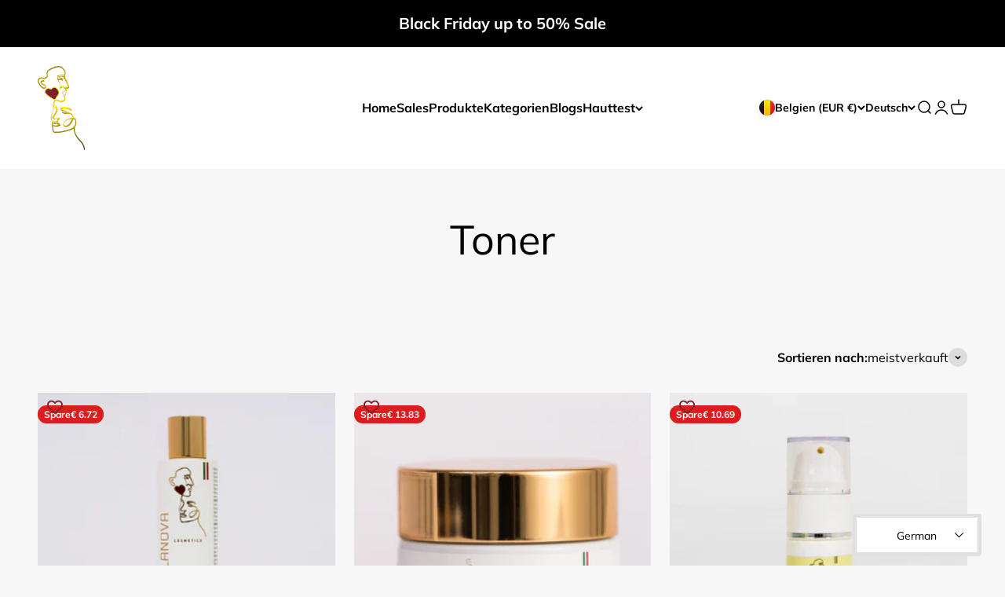

--- FILE ---
content_type: text/html; charset=utf-8
request_url: https://ikrambellanova.shop/de-be/collections/toner
body_size: 87298
content:
<!doctype html>

<html lang="de" dir="ltr">
  <head><!-- SEOAnt Speed Up Script --><script async crossorigin fetchpriority="high" src="/cdn/shopifycloud/importmap-polyfill/es-modules-shim.2.4.0.js"></script>
<script>
const AllowUrlArray_SEOAnt = ['cdn.nfcube.com', 'cdnv2.mycustomizer.com'];
const ForbidUrlArray_SEOAnt = [];
window.WhiteUrlArray_SEOAnt = AllowUrlArray_SEOAnt.map(src => new RegExp(src, 'i'));
window.BlackUrlArray_SEOAnt = ForbidUrlArray_SEOAnt.map(src => new RegExp(src, 'i'));
</script>
<script>
// Limit output
class AllowJsPlugin{constructor(e){const attrArr=["default","defer","async"];this.listener=this.handleListener.bind(this,e),this.jsArr=[],this.attribute=attrArr.reduce(((e,t)=>({...e,[t]:[]})),{});const t=this;e.forEach((e=>window.addEventListener(e,t.listener,{passive:!0})))}handleListener(e){const t=this;return e.forEach((e=>window.removeEventListener(e,t.listener))),"complete"===document.readyState?this.handleDOM():document.addEventListener("readystatechange",(e=>{if("complete"===e.target.readyState)return setTimeout(t.handleDOM.bind(t),1)}))}async handleDOM(){this.pauseEvent(),this.pauseJQuery(),this.getScripts(),this.beforeScripts();for(const e of Object.keys(this.attribute))await this.changeScripts(this.attribute[e]);for(const e of["DOMContentLoaded","readystatechange"])await this.requestRedraw(),document.dispatchEvent(new Event("allowJS-"+e));document.lightJSonreadystatechange&&document.lightJSonreadystatechange();for(const e of["DOMContentLoaded","load"])await this.requestRedraw(),window.dispatchEvent(new Event("allowJS-"+e));await this.requestRedraw(),window.lightJSonload&&window.lightJSonload(),await this.requestRedraw(),this.jsArr.forEach((e=>e(window).trigger("allowJS-jquery-load"))),window.dispatchEvent(new Event("allowJS-pageshow")),await this.requestRedraw(),window.lightJSonpageshow&&window.lightJSonpageshow()}async requestRedraw(){return new Promise((e=>requestAnimationFrame(e)))}getScripts(){document.querySelectorAll("script[type=AllowJs]").forEach((e=>{e.hasAttribute("src")?e.hasAttribute("async")&&e.async?this.attribute.async.push(e):e.hasAttribute("defer")&&e.defer?this.attribute.defer.push(e):this.attribute.default.push(e):this.attribute.default.push(e)}))}beforeScripts(){const e=this,t=Object.keys(this.attribute).reduce(((t,n)=>[...t,...e.attribute[n]]),[]),n=document.createDocumentFragment();t.forEach((e=>{const t=e.getAttribute("src");if(!t)return;const s=document.createElement("link");s.href=t,s.rel="preload",s.as="script",n.appendChild(s)})),document.head.appendChild(n)}async changeScripts(e){let t;for(;t=e.shift();)await this.requestRedraw(),new Promise((e=>{const n=document.createElement("script");[...t.attributes].forEach((e=>{"type"!==e.nodeName&&n.setAttribute(e.nodeName,e.nodeValue)})),t.hasAttribute("src")?(n.addEventListener("load",e),n.addEventListener("error",e)):(n.text=t.text,e()),t.parentNode.replaceChild(n,t)}))}pauseEvent(){const e={};[{obj:document,name:"DOMContentLoaded"},{obj:window,name:"DOMContentLoaded"},{obj:window,name:"load"},{obj:window,name:"pageshow"},{obj:document,name:"readystatechange"}].map((t=>function(t,n){function s(n){return e[t].list.indexOf(n)>=0?"allowJS-"+n:n}e[t]||(e[t]={list:[n],add:t.addEventListener,remove:t.removeEventListener},t.addEventListener=(...n)=>{n[0]=s(n[0]),e[t].add.apply(t,n)},t.removeEventListener=(...n)=>{n[0]=s(n[0]),e[t].remove.apply(t,n)})}(t.obj,t.name))),[{obj:document,name:"onreadystatechange"},{obj:window,name:"onpageshow"}].map((e=>function(e,t){let n=e[t];Object.defineProperty(e,t,{get:()=>n||function(){},set:s=>{e["allowJS"+t]=n=s}})}(e.obj,e.name)))}pauseJQuery(){const e=this;let t=window.jQuery;Object.defineProperty(window,"jQuery",{get:()=>t,set(n){if(!n||!n.fn||!e.jsArr.includes(n))return void(t=n);n.fn.ready=n.fn.init.prototype.ready=e=>{e.bind(document)(n)};const s=n.fn.on;n.fn.on=n.fn.init.prototype.on=function(...e){if(window!==this[0])return s.apply(this,e),this;const t=e=>e.split(" ").map((e=>"load"===e||0===e.indexOf("load.")?"allowJS-jquery-load":e)).join(" ");return"string"==typeof e[0]||e[0]instanceof String?(e[0]=t(e[0]),s.apply(this,e),this):("object"==typeof e[0]&&Object.keys(e[0]).forEach((n=>{delete Object.assign(e[0],{[t(n)]:e[0][n]})[n]})),s.apply(this,e),this)},e.jsArr.push(n),t=n}})}}new AllowJsPlugin(["keydown","wheel","mouseenter","mousemove","mouseleave","touchstart","touchmove","touchend"]);
</script>
<script>
"use strict";function SEOAnt_toConsumableArray(t){if(Array.isArray(t)){for(var e=0,r=Array(t.length);e<t.length;e++)r[e]=t[e];return r}return Array.from(t)}function _0x960a(t,e){var r=_0x3840();return(_0x960a=function(t,e){return t-=247,r[t]})(t,e)}function _0x3840(){var t=["defineProperties","application/javascript","preventDefault","4990555yeBSbh","addEventListener","set","setAttribute","bind","getAttribute","parentElement","WhiteUrlArray_SEOAnt","listener","toString","toLowerCase","every","touchend","SEOAnt scripts can't be lazy loaded","keydown","touchstart","removeChild","length","58IusxNw","BlackUrlArray_SEOAnt","observe","name","value","documentElement","wheel","warn","whitelist","map","tagName","402345HpbWDN","getOwnPropertyDescriptor","head","type","touchmove","removeEventListener","8160iwggKQ","call","beforescriptexecute","some","string","options","push","appendChild","blacklisted","querySelectorAll","5339295FeRgGa","4OtFDAr","filter","57211uwpiMx","nodeType","createElement","src","13296210cxmbJp",'script[type="',"1744290Faeint","test","forEach","script","blacklist","attributes","get","$&","744DdtCNR"];return(_0x3840=function(){return t})()}var _extends=Object.assign||function(t){for(var e=1;e<arguments.length;e++){var r=arguments[e];for(var n in r)Object.prototype.hasOwnProperty.call(r,n)&&(t[n]=r[n])}return t},_slicedToArray=function(){function t(t,e){var r=[],n=!0,o=!1,i=void 0;try{for(var a,c=t[Symbol.iterator]();!(n=(a=c.next()).done)&&(r.push(a.value),!e||r.length!==e);n=!0);}catch(t){o=!0,i=t}finally{try{!n&&c.return&&c.return()}finally{if(o)throw i}}return r}return function(e,r){if(Array.isArray(e))return e;if(Symbol.iterator in Object(e))return t(e,r);throw new TypeError("Invalid attempt to destructure non-iterable instance")}}(),_typeof="function"==typeof Symbol&&"symbol"==typeof Symbol.iterator?function(t){return typeof t}:function(t){return t&&"function"==typeof Symbol&&t.constructor===Symbol&&t!==Symbol.prototype?"symbol":typeof t};(function(t,e){for(var r=_0x960a,n=t();[];)try{if(531094===parseInt(r(306))/1+-parseInt(r(295))/2*(parseInt(r(312))/3)+-parseInt(r(257))/4*(parseInt(r(277))/5)+-parseInt(r(265))/6+-parseInt(r(259))/7*(-parseInt(r(273))/8)+-parseInt(r(256))/9+parseInt(r(263))/10)break;n.push(n.shift())}catch(t){n.push(n.shift())}})(_0x3840),function(){var t=_0x960a,e="javascript/blocked",r={blacklist:window[t(296)],whitelist:window[t(284)]},n={blacklisted:[]},o=function(n,o){return n&&(!o||o!==e)&&(!r.blacklist||r[t(269)][t(249)](function(e){return e[t(266)](n)}))&&(!r[t(303)]||r.whitelist[t(288)](function(e){return!e[t(266)](n)}))},i=function(e){var n=t,o=e[n(282)](n(262));return r[n(269)]&&r.blacklist[n(288)](function(t){return!t.test(o)})||r[n(303)]&&r.whitelist[n(249)](function(t){return t[n(266)](o)})},a=new MutationObserver(function(r){for(var i=t,a=0;a<r[i(294)];a++)for(var c=r[a].addedNodes,u=0;u<c.length;u++)!function(t){var r=c[t];if(1===r[i(260)]&&"SCRIPT"===r[i(305)]){var a=r[i(262)],u=r[i(309)];if(o(a,u)){n.blacklisted[i(252)]([r,r.type]),r[i(309)]=e;var s=function t(n){var o=i;r[o(282)](o(309))===e&&n[o(276)](),r[o(311)](o(248),t)};r[i(278)](i(248),s),r[i(283)]&&r[i(283)][i(293)](r)}}}(u)});a[t(297)](document[t(300)],{childList:!![],subtree:!![]});var c=/[|\{}()\[\]^$+*?.]/g,u=function(){for(var o=arguments.length,u=Array(o),s=0;s<o;s++)u[s]=arguments[s];var l=t;u[l(294)]<1?(r[l(269)]=[],r[l(303)]=[]):(r.blacklist&&(r[l(269)]=r.blacklist[l(258)](function(t){return u[l(288)](function(e){var r=l;return(void 0===e?"undefined":_typeof(e))===r(250)?!t.test(e):e instanceof RegExp?t.toString()!==e.toString():void 0})})),r[l(303)]&&(r[l(303)]=[].concat(SEOAnt_toConsumableArray(r[l(303)]),SEOAnt_toConsumableArray(u.map(function(t){var e=l;if("string"==typeof t){var n=t.replace(c,e(272)),o=".*"+n+".*";if(r[e(303)][e(288)](function(t){return t[e(286)]()!==o[e(286)]()}))return new RegExp(o)}else if(t instanceof RegExp&&r[e(303)][e(288)](function(r){return r[e(286)]()!==t.toString()}))return t;return null})[l(258)](Boolean)))));for(var f=document[l(255)](l(264)+e+'"]'),p=0;p<f[l(294)];p++){var y=f[p];i(y)&&(n[l(254)][l(252)]([y,l(275)]),y[l(283)][l(293)](y))}var v=0;[].concat(SEOAnt_toConsumableArray(n[l(254)]))[l(267)](function(t,e){var r=_slicedToArray(t,2),o=r[0],a=r[1],c=l;if(i(o)){for(var u=document.createElement("script"),s=0;s<o.attributes.length;s++){var f=o[c(270)][s];f[c(298)]!==c(262)&&f.name!==c(309)&&u.setAttribute(f.name,o.attributes[s][c(299)])}u[c(280)](c(262),o[c(262)]),u.setAttribute("type",a||c(275)),document[c(308)][c(253)](u),n[c(254)].splice(e-v,1),v++}}),r[l(269)]&&r.blacklist.length<1&&a.disconnect()},s=document.createElement,l={src:Object[t(307)](HTMLScriptElement.prototype,t(262)),type:Object[t(307)](HTMLScriptElement.prototype,t(309))};document[t(261)]=function(){for(var r=t,n=arguments.length,i=Array(n),a=0;a<n;a++)i[a]=arguments[a];if(i[0][r(287)]()!==r(268))return s[r(281)](document).apply(void 0,i);var c=s.bind(document).apply(void 0,i);try{Object[r(274)](c,{src:_extends({},l[r(262)],{set:function(t){var n=r;o(t,c[n(309)])&&l.type[n(279)][n(247)](this,e),l[n(262)][n(279)].call(this,t)}}),type:_extends({},l[r(309)],{get:function(){var t=r,n=l[t(309)][t(271)][t(247)](this);return n===e||o(this[t(262)],n)?null:n},set:function(t){var n=r,i=o(c[n(262)],c[n(309)])?e:t;l.type[n(279)][n(247)](this,i)}})}),c.setAttribute=function(t,e){var n=r;t===n(309)||t===n(262)?c[t]=e:HTMLScriptElement.prototype[n(280)][n(247)](c,t,e)}}catch(t){console[r(302)](r(290),t)}return c},[t(291),"mousemove",t(289),t(310),t(292),t(301)][t(304)](function(t){return{type:t,listener:function(){return u()},options:{passive:!![]}}}).forEach(function(e){var r=t;document[r(278)](e[r(309)],e[r(285)],e[r(251)])})}();
</script>
<!-- /SEOAnt Speed Up Script -->
    <meta charset="utf-8">
    <meta name="viewport" content="width=device-width, initial-scale=1.0, height=device-height, minimum-scale=1.0, maximum-scale=1.0">
    <meta name="theme-color" content="#ffffff">

    <title>Toner - Ikram Bellanova Cosmetics</title><meta name="description" content="- Ikram Bellanova Cosmetics"><link rel="canonical" href="https://ikrambellanova.shop/de-be/collections/toner"><link rel="shortcut icon" href="//ikrambellanova.shop/cdn/shop/files/Bild_29.06.23_um_20.39.jpg?v=1688064009&width=96">
      <link rel="apple-touch-icon" href="//ikrambellanova.shop/cdn/shop/files/Bild_29.06.23_um_20.39.jpg?v=1688064009&width=180"><link rel="preconnect" href="https://cdn.shopify.com">
    <link rel="preconnect" href="https://fonts.shopifycdn.com" crossorigin>
    <link rel="dns-prefetch" href="https://productreviews.shopifycdn.com"><link rel="preload" href="//ikrambellanova.shop/cdn/fonts/halant/halant_n4.7a3ca1dd5e401bca6e0e60419988fc6cfb4396fb.woff2" as="font" type="font/woff2" crossorigin><link rel="preload" href="//ikrambellanova.shop/cdn/fonts/muli/muli_n4.e949947cfff05efcc994b2e2db40359a04fa9a92.woff2" as="font" type="font/woff2" crossorigin><meta property="og:type" content="website">
  <meta property="og:title" content="Toner"><meta property="og:image" content="http://ikrambellanova.shop/cdn/shop/collections/toner-161933.jpg?v=1762603881&width=2048">
  <meta property="og:image:secure_url" content="https://ikrambellanova.shop/cdn/shop/collections/toner-161933.jpg?v=1762603881&width=2048">
  <meta property="og:image:width" content="2000">
  <meta property="og:image:height" content="1333"><meta property="og:description" content="- Ikram Bellanova Cosmetics"><meta property="og:url" content="https://ikrambellanova.shop/de-be/collections/toner">
<meta property="og:site_name" content="Ikram Bellanova Cosmetics "><meta name="twitter:card" content="summary"><meta name="twitter:title" content="Toner">
  <meta name="twitter:description" content=""><meta name="twitter:image" content="https://ikrambellanova.shop/cdn/shop/collections/toner-161933.jpg?crop=center&height=1200&v=1762603881&width=1200">
  <meta name="twitter:image:alt" content="Toner - Ikram Bellanova Cosmetics"><script type="application/ld+json">
  {
    "@context": "https://schema.org",
    "@type": "BreadcrumbList",
    "itemListElement": [{
        "@type": "ListItem",
        "position": 1,
        "name": "Home",
        "item": "https://ikrambellanova.shop"
      },{
            "@type": "ListItem",
            "position": 2,
            "name": "Toner",
            "item": "https://ikrambellanova.shop/de-be/collections/toner"
          }]
  }
</script><style>/* Typography (heading) */
  @font-face {
  font-family: Halant;
  font-weight: 400;
  font-style: normal;
  font-display: fallback;
  src: url("//ikrambellanova.shop/cdn/fonts/halant/halant_n4.7a3ca1dd5e401bca6e0e60419988fc6cfb4396fb.woff2") format("woff2"),
       url("//ikrambellanova.shop/cdn/fonts/halant/halant_n4.38c179b4994871894f8956587b45f527a9326a7a.woff") format("woff");
}

/* Typography (body) */
  @font-face {
  font-family: Muli;
  font-weight: 400;
  font-style: normal;
  font-display: fallback;
  src: url("//ikrambellanova.shop/cdn/fonts/muli/muli_n4.e949947cfff05efcc994b2e2db40359a04fa9a92.woff2") format("woff2"),
       url("//ikrambellanova.shop/cdn/fonts/muli/muli_n4.35355e4a0c27c9bc94d9af3f9bcb586d8229277a.woff") format("woff");
}

@font-face {
  font-family: Muli;
  font-weight: 400;
  font-style: italic;
  font-display: fallback;
  src: url("//ikrambellanova.shop/cdn/fonts/muli/muli_i4.c0a1ea800bab5884ab82e4eb25a6bd25121bd08c.woff2") format("woff2"),
       url("//ikrambellanova.shop/cdn/fonts/muli/muli_i4.a6c39b1b31d876de7f99b3646461aa87120de6ed.woff") format("woff");
}

@font-face {
  font-family: Muli;
  font-weight: 700;
  font-style: normal;
  font-display: fallback;
  src: url("//ikrambellanova.shop/cdn/fonts/muli/muli_n7.c8c44d0404947d89610714223e630c4cbe005587.woff2") format("woff2"),
       url("//ikrambellanova.shop/cdn/fonts/muli/muli_n7.4cbcffea6175d46b4d67e9408244a5b38c2ac568.woff") format("woff");
}

@font-face {
  font-family: Muli;
  font-weight: 700;
  font-style: italic;
  font-display: fallback;
  src: url("//ikrambellanova.shop/cdn/fonts/muli/muli_i7.34eedbf231efa20bd065d55f6f71485730632c7b.woff2") format("woff2"),
       url("//ikrambellanova.shop/cdn/fonts/muli/muli_i7.2b4df846821493e68344d0b0212997d071bf38b7.woff") format("woff");
}

:root {
    /**
     * ---------------------------------------------------------------------
     * SPACING VARIABLES
     *
     * We are using a spacing inspired from frameworks like Tailwind CSS.
     * ---------------------------------------------------------------------
     */
    --spacing-0-5: 0.125rem; /* 2px */
    --spacing-1: 0.25rem; /* 4px */
    --spacing-1-5: 0.375rem; /* 6px */
    --spacing-2: 0.5rem; /* 8px */
    --spacing-2-5: 0.625rem; /* 10px */
    --spacing-3: 0.75rem; /* 12px */
    --spacing-3-5: 0.875rem; /* 14px */
    --spacing-4: 1rem; /* 16px */
    --spacing-4-5: 1.125rem; /* 18px */
    --spacing-5: 1.25rem; /* 20px */
    --spacing-5-5: 1.375rem; /* 22px */
    --spacing-6: 1.5rem; /* 24px */
    --spacing-6-5: 1.625rem; /* 26px */
    --spacing-7: 1.75rem; /* 28px */
    --spacing-7-5: 1.875rem; /* 30px */
    --spacing-8: 2rem; /* 32px */
    --spacing-8-5: 2.125rem; /* 34px */
    --spacing-9: 2.25rem; /* 36px */
    --spacing-9-5: 2.375rem; /* 38px */
    --spacing-10: 2.5rem; /* 40px */
    --spacing-11: 2.75rem; /* 44px */
    --spacing-12: 3rem; /* 48px */
    --spacing-14: 3.5rem; /* 56px */
    --spacing-16: 4rem; /* 64px */
    --spacing-18: 4.5rem; /* 72px */
    --spacing-20: 5rem; /* 80px */
    --spacing-24: 6rem; /* 96px */
    --spacing-28: 7rem; /* 112px */
    --spacing-32: 8rem; /* 128px */
    --spacing-36: 9rem; /* 144px */
    --spacing-40: 10rem; /* 160px */
    --spacing-44: 11rem; /* 176px */
    --spacing-48: 12rem; /* 192px */
    --spacing-52: 13rem; /* 208px */
    --spacing-56: 14rem; /* 224px */
    --spacing-60: 15rem; /* 240px */
    --spacing-64: 16rem; /* 256px */
    --spacing-72: 18rem; /* 288px */
    --spacing-80: 20rem; /* 320px */
    --spacing-96: 24rem; /* 384px */

    /* Container */
    --container-max-width: 1440px;
    --container-narrow-max-width: 1190px;
    --container-gutter: var(--spacing-5);
    --section-outer-spacing-block: var(--spacing-10);
    --section-inner-max-spacing-block: var(--spacing-9);
    --section-inner-spacing-inline: var(--container-gutter);
    --section-stack-spacing-block: var(--spacing-8);

    /* Grid gutter */
    --grid-gutter: var(--spacing-5);

    /* Product list settings */
    --product-list-row-gap: var(--spacing-8);
    --product-list-column-gap: var(--grid-gutter);

    /* Form settings */
    --input-gap: var(--spacing-2);
    --input-height: 2.625rem;
    --input-padding-inline: var(--spacing-4);

    /* Other sizes */
    --sticky-area-height: calc(var(--sticky-announcement-bar-enabled, 0) * var(--announcement-bar-height, 0px) + var(--sticky-header-enabled, 0) * var(--header-height, 0px));

    /* RTL support */
    --transform-logical-flip: 1;
    --transform-origin-start: left;
    --transform-origin-end: right;

    /**
     * ---------------------------------------------------------------------
     * TYPOGRAPHY
     * ---------------------------------------------------------------------
     */

    /* Font properties */
    --heading-font-family: Halant, serif;
    --heading-font-weight: 400;
    --heading-font-style: normal;
    --heading-text-transform: normal;
    --heading-letter-spacing: -0.01em;
    --text-font-family: Muli, sans-serif;
    --text-font-weight: 400;
    --text-font-style: normal;
    --text-letter-spacing: 0.0em;

    /* Font sizes */
    --text-h0: 2.5rem;
    --text-h1: 1.75rem;
    --text-h2: 1.5rem;
    --text-h3: 1.375rem;
    --text-h4: 1.125rem;
    --text-h5: 1.125rem;
    --text-h6: 1rem;
    --text-xs: 0.625rem;
    --text-sm: 0.6875rem;
    --text-base: 0.75rem;
    --text-lg: 1.0rem;

    /**
     * ---------------------------------------------------------------------
     * COLORS
     * ---------------------------------------------------------------------
     */

    /* Color settings */--accent: 0 163 65;
    --text-primary: 0 0 0;
    --background-primary: 247 247 247;
    --dialog-background: 255 255 255;
    --border-color: var(--text-color, var(--text-primary)) / 0.12;

    /* Button colors */
    --button-background-primary: 0 163 65;
    --button-text-primary: 255 255 255;
    --button-background-secondary: 232 180 107;
    --button-text-secondary: 255 255 255;

    /* Status colors */
    --success-background: 224 244 232;
    --success-text: 0 163 65;
    --warning-background: 255 246 233;
    --warning-text: 255 183 74;
    --error-background: 254 231 231;
    --error-text: 248 58 58;

    /* Product colors */
    --on-sale-text: 221 29 29;
    --on-sale-badge-background: 221 29 29;
    --on-sale-badge-text: 255 255 255;
    --sold-out-badge-background: 246 212 174;
    --sold-out-badge-text: 0 0 0;
    --primary-badge-background: 246 212 174;
    --primary-badge-text: 0 0 0;
    --star-color: 255 183 74;
    --product-card-background: 255 255 255;
    --product-card-text: 0 0 0;

    /* Header colors */
    --header-background: 255 255 255;
    --header-text: 0 0 0;

    /* Footer colors */
    --footer-background: 0 0 0;
    --footer-text: 255 255 255;

    /* Rounded variables (used for border radius) */
    --rounded-xs: 0.25rem;
    --rounded-sm: 0.3125rem;
    --rounded: 0.625rem;
    --rounded-lg: 1.25rem;
    --rounded-full: 9999px;

    --rounded-button: 3.75rem;
    --rounded-input: 0.5rem;

    /* Box shadow */
    --shadow-sm: 0 2px 8px rgb(var(--text-primary) / 0.1);
    --shadow: 0 5px 15px rgb(var(--text-primary) / 0.1);
    --shadow-md: 0 5px 30px rgb(var(--text-primary) / 0.1);
    --shadow-block: 0px 18px 50px rgb(var(--text-primary) / 0.1);

    /**
     * ---------------------------------------------------------------------
     * OTHER
     * ---------------------------------------------------------------------
     */

    --stagger-products-reveal-opacity: 0;
    --cursor-close-svg-url: url(//ikrambellanova.shop/cdn/shop/t/116/assets/cursor-close.svg?v=147174565022153725511762605713);
    --cursor-zoom-in-svg-url: url(//ikrambellanova.shop/cdn/shop/t/116/assets/cursor-zoom-in.svg?v=154953035094101115921762605713);
    --cursor-zoom-out-svg-url: url(//ikrambellanova.shop/cdn/shop/t/116/assets/cursor-zoom-out.svg?v=16155520337305705181762605713);
    --checkmark-svg-url: url(//ikrambellanova.shop/cdn/shop/t/116/assets/checkmark.svg?v=77552481021870063511762605713);
  }

  [dir="rtl"]:root {
    /* RTL support */
    --transform-logical-flip: -1;
    --transform-origin-start: right;
    --transform-origin-end: left;
  }

  @media screen and (min-width: 700px) {
    :root {
      /* Typography (font size) */
      --text-h0: 3.25rem;
      --text-h1: 2.25rem;
      --text-h2: 1.75rem;
      --text-h3: 1.625rem;
      --text-h4: 1.25rem;
      --text-h5: 1.25rem;
      --text-h6: 1.125rem;

      --text-xs: 0.75rem;
      --text-sm: 0.875rem;
      --text-base: 1.0rem;
      --text-lg: 1.25rem;

      /* Spacing */
      --container-gutter: 2rem;
      --section-outer-spacing-block: var(--spacing-14);
      --section-inner-max-spacing-block: var(--spacing-10);
      --section-inner-spacing-inline: var(--spacing-12);
      --section-stack-spacing-block: var(--spacing-12);

      /* Grid gutter */
      --grid-gutter: var(--spacing-6);

      /* Product list settings */
      --product-list-row-gap: var(--spacing-12);

      /* Form settings */
      --input-gap: 1rem;
      --input-height: 3.125rem;
      --input-padding-inline: var(--spacing-5);
    }
  }

  @media screen and (min-width: 1000px) {
    :root {
      /* Spacing settings */
      --container-gutter: var(--spacing-12);
      --section-outer-spacing-block: var(--spacing-16);
      --section-inner-max-spacing-block: var(--spacing-14);
      --section-inner-spacing-inline: var(--spacing-16);
      --section-stack-spacing-block: var(--spacing-12);
    }
  }

  @media screen and (min-width: 1150px) {
    :root {
      /* Spacing settings */
      --container-gutter: var(--spacing-12);
      --section-outer-spacing-block: var(--spacing-16);
      --section-inner-max-spacing-block: var(--spacing-14);
      --section-inner-spacing-inline: var(--spacing-16);
      --section-stack-spacing-block: var(--spacing-12);
    }
  }

  @media screen and (min-width: 1400px) {
    :root {
      /* Typography (font size) */
      --text-h0: 4rem;
      --text-h1: 3rem;
      --text-h2: 2.5rem;
      --text-h3: 1.75rem;
      --text-h4: 1.5rem;
      --text-h5: 1.25rem;
      --text-h6: 1.25rem;

      --section-outer-spacing-block: var(--spacing-20);
      --section-inner-max-spacing-block: var(--spacing-16);
      --section-inner-spacing-inline: var(--spacing-18);
    }
  }

  @media screen and (min-width: 1600px) {
    :root {
      --section-outer-spacing-block: var(--spacing-20);
      --section-inner-max-spacing-block: var(--spacing-18);
      --section-inner-spacing-inline: var(--spacing-20);
    }
  }

  /**
   * ---------------------------------------------------------------------
   * LIQUID DEPENDANT CSS
   *
   * Our main CSS is Liquid free, but some very specific features depend on
   * theme settings, so we have them here
   * ---------------------------------------------------------------------
   */@media screen and (pointer: fine) {
        /* The !important are for the Shopify Payment button to ensure we override the default from Shopify styles */
        .button:not([disabled]):not(.button--outline):hover, .btn:not([disabled]):hover, .shopify-payment-button__button--unbranded:not([disabled]):hover {
          background-color: transparent !important;
          color: rgb(var(--button-outline-color) / var(--button-background-opacity, 1)) !important;
          box-shadow: inset 0 0 0 2px currentColor !important;
        }

        .button--outline:not([disabled]):hover {
          background: rgb(var(--button-background));
          color: rgb(var(--button-text-color));
          box-shadow: inset 0 0 0 2px rgb(var(--button-background));
        }
      }</style><script>
  // This allows to expose several variables to the global scope, to be used in scripts
  window.themeVariables = {
    settings: {
      showPageTransition: null,
      staggerProductsApparition: true,
      reduceDrawerAnimation: false,
      reduceMenuAnimation: false,
      headingApparition: "split_rotation",
      pageType: "collection",
      moneyFormat: "\u003cspan class=\"etrans-money\"\u003e\u003cspan class=money\u003e€ {{amount}}\u003c\/span\u003e\u003c\/span\u003e",
      moneyWithCurrencyFormat: "\u003cspan class=\"etrans-money\"\u003e\u003cspan class=money\u003e€ {{amount}} EUR\u003c\/span\u003e\u003c\/span\u003e",
      currencyCodeEnabled: true,
      cartType: "drawer",
      showDiscount: true,
      discountMode: "saving",
      pageBackground: "#f7f7f7",
      textColor: "#000000"
    },

    strings: {
      accessibilityClose: "Schließen",
      accessibilityNext: "Vor",
      accessibilityPrevious: "Zurück",
      closeGallery: "Galerie schließen",
      zoomGallery: "Bild vergrößern",
      errorGallery: "Bild kann nicht geladen werden",
      searchNoResults: "Keine Treffer",
      addOrderNote: "Bestellhinweis hinzufügen",
      editOrderNote: "Bestellhinweis bearbeiten",
      shippingEstimatorNoResults: "Tut uns leid, aber wir verschicken leider nicht an deine Adresse.",
      shippingEstimatorOneResult: "Für deine Adresse gibt es einen Versandtarif:",
      shippingEstimatorMultipleResults: "Für deine Adresse gibt es mehrere Versandtarife:",
      shippingEstimatorError: "Beim Berechnen der Versandkosten ist ein Fehler aufgetreten:"
    },

    breakpoints: {
      'sm': 'screen and (min-width: 700px)',
      'md': 'screen and (min-width: 1000px)',
      'lg': 'screen and (min-width: 1150px)',
      'xl': 'screen and (min-width: 1400px)',

      'sm-max': 'screen and (max-width: 699px)',
      'md-max': 'screen and (max-width: 999px)',
      'lg-max': 'screen and (max-width: 1149px)',
      'xl-max': 'screen and (max-width: 1399px)'
    }
  };

  // For detecting native share
  document.documentElement.classList.add(`native-share--${navigator.share ? 'enabled' : 'disabled'}`);</script><script type="importmap">{
        "imports": {
          "vendor": "//ikrambellanova.shop/cdn/shop/t/116/assets/vendor.min.js?v=166563502121812900551762605695",
          "theme": "//ikrambellanova.shop/cdn/shop/t/116/assets/theme.js?v=63782355822096238611762605694",
          "photoswipe": "//ikrambellanova.shop/cdn/shop/t/116/assets/photoswipe.min.js?v=13374349288281597431762605689"
        }
      }
    </script>

    <script type="module" src="//ikrambellanova.shop/cdn/shop/t/116/assets/vendor.min.js?v=166563502121812900551762605695"></script>
    <script type="module" src="//ikrambellanova.shop/cdn/shop/t/116/assets/theme.js?v=63782355822096238611762605694"></script>

    <script>window.performance && window.performance.mark && window.performance.mark('shopify.content_for_header.start');</script><meta name="google-site-verification" content="F0EPoZpbmrR51yV3uJAKMWoNNwRu1EHnru5Ym4FIqJ8">
<meta name="google-site-verification" content="F0EPoZpbmrR51yV3uJAKMWoNNwRu1EHnru5Ym4FIqJ8">
<meta name="facebook-domain-verification" content="whqh1npj798tn9xufprvkt3m6xb6v8">
<meta id="shopify-digital-wallet" name="shopify-digital-wallet" content="/65142980824/digital_wallets/dialog">
<meta name="shopify-checkout-api-token" content="a690d6f45234d2e3f72c8023f9cf0c9e">
<meta id="in-context-paypal-metadata" data-shop-id="65142980824" data-venmo-supported="false" data-environment="production" data-locale="de_DE" data-paypal-v4="true" data-currency="EUR">
<link rel="alternate" type="application/atom+xml" title="Feed" href="/de-be/collections/toner.atom" />
<link rel="alternate" hreflang="x-default" href="https://ikrambellanova.shop/collections/toner">
<link rel="alternate" hreflang="de" href="https://ikrambellanova.shop/collections/toner">
<link rel="alternate" hreflang="es" href="https://ikrambellanova.shop/es/collections/toner">
<link rel="alternate" hreflang="it" href="https://ikrambellanova.shop/it/collections/toner">
<link rel="alternate" hreflang="ar" href="https://ikrambellanova.shop/ar/collections/toner">
<link rel="alternate" hreflang="fr" href="https://ikrambellanova.shop/fr/collections/toner">
<link rel="alternate" hreflang="en" href="https://ikrambellanova.shop/en/collections/toner">
<link rel="alternate" hreflang="nl" href="https://ikrambellanova.shop/nl/collections/toner">
<link rel="alternate" hreflang="de-CZ" href="https://ikrambellanova.shop/de-eu/collections/toner">
<link rel="alternate" hreflang="es-CZ" href="https://ikrambellanova.shop/es-eu/collections/toner">
<link rel="alternate" hreflang="ar-CZ" href="https://ikrambellanova.shop/ar-eu/collections/toner">
<link rel="alternate" hreflang="it-CZ" href="https://ikrambellanova.shop/it-eu/collections/toner">
<link rel="alternate" hreflang="fr-CZ" href="https://ikrambellanova.shop/fr-eu/collections/toner">
<link rel="alternate" hreflang="de-PL" href="https://ikrambellanova.shop/de-eu/collections/toner">
<link rel="alternate" hreflang="es-PL" href="https://ikrambellanova.shop/es-eu/collections/toner">
<link rel="alternate" hreflang="ar-PL" href="https://ikrambellanova.shop/ar-eu/collections/toner">
<link rel="alternate" hreflang="it-PL" href="https://ikrambellanova.shop/it-eu/collections/toner">
<link rel="alternate" hreflang="fr-PL" href="https://ikrambellanova.shop/fr-eu/collections/toner">
<link rel="alternate" hreflang="de-EE" href="https://ikrambellanova.shop/de-eu/collections/toner">
<link rel="alternate" hreflang="es-EE" href="https://ikrambellanova.shop/es-eu/collections/toner">
<link rel="alternate" hreflang="ar-EE" href="https://ikrambellanova.shop/ar-eu/collections/toner">
<link rel="alternate" hreflang="it-EE" href="https://ikrambellanova.shop/it-eu/collections/toner">
<link rel="alternate" hreflang="fr-EE" href="https://ikrambellanova.shop/fr-eu/collections/toner">
<link rel="alternate" hreflang="de-GR" href="https://ikrambellanova.shop/de-eu/collections/toner">
<link rel="alternate" hreflang="es-GR" href="https://ikrambellanova.shop/es-eu/collections/toner">
<link rel="alternate" hreflang="ar-GR" href="https://ikrambellanova.shop/ar-eu/collections/toner">
<link rel="alternate" hreflang="it-GR" href="https://ikrambellanova.shop/it-eu/collections/toner">
<link rel="alternate" hreflang="fr-GR" href="https://ikrambellanova.shop/fr-eu/collections/toner">
<link rel="alternate" hreflang="de-HR" href="https://ikrambellanova.shop/de-eu/collections/toner">
<link rel="alternate" hreflang="es-HR" href="https://ikrambellanova.shop/es-eu/collections/toner">
<link rel="alternate" hreflang="ar-HR" href="https://ikrambellanova.shop/ar-eu/collections/toner">
<link rel="alternate" hreflang="it-HR" href="https://ikrambellanova.shop/it-eu/collections/toner">
<link rel="alternate" hreflang="fr-HR" href="https://ikrambellanova.shop/fr-eu/collections/toner">
<link rel="alternate" hreflang="de-LV" href="https://ikrambellanova.shop/de-eu/collections/toner">
<link rel="alternate" hreflang="es-LV" href="https://ikrambellanova.shop/es-eu/collections/toner">
<link rel="alternate" hreflang="ar-LV" href="https://ikrambellanova.shop/ar-eu/collections/toner">
<link rel="alternate" hreflang="it-LV" href="https://ikrambellanova.shop/it-eu/collections/toner">
<link rel="alternate" hreflang="fr-LV" href="https://ikrambellanova.shop/fr-eu/collections/toner">
<link rel="alternate" hreflang="de-LU" href="https://ikrambellanova.shop/de-eu/collections/toner">
<link rel="alternate" hreflang="es-LU" href="https://ikrambellanova.shop/es-eu/collections/toner">
<link rel="alternate" hreflang="ar-LU" href="https://ikrambellanova.shop/ar-eu/collections/toner">
<link rel="alternate" hreflang="it-LU" href="https://ikrambellanova.shop/it-eu/collections/toner">
<link rel="alternate" hreflang="fr-LU" href="https://ikrambellanova.shop/fr-eu/collections/toner">
<link rel="alternate" hreflang="de-RO" href="https://ikrambellanova.shop/de-eu/collections/toner">
<link rel="alternate" hreflang="es-RO" href="https://ikrambellanova.shop/es-eu/collections/toner">
<link rel="alternate" hreflang="ar-RO" href="https://ikrambellanova.shop/ar-eu/collections/toner">
<link rel="alternate" hreflang="it-RO" href="https://ikrambellanova.shop/it-eu/collections/toner">
<link rel="alternate" hreflang="fr-RO" href="https://ikrambellanova.shop/fr-eu/collections/toner">
<link rel="alternate" hreflang="de-HU" href="https://ikrambellanova.shop/de-eu/collections/toner">
<link rel="alternate" hreflang="es-HU" href="https://ikrambellanova.shop/es-eu/collections/toner">
<link rel="alternate" hreflang="ar-HU" href="https://ikrambellanova.shop/ar-eu/collections/toner">
<link rel="alternate" hreflang="it-HU" href="https://ikrambellanova.shop/it-eu/collections/toner">
<link rel="alternate" hreflang="fr-HU" href="https://ikrambellanova.shop/fr-eu/collections/toner">
<link rel="alternate" hreflang="de-DK" href="https://ikrambellanova.shop/de-eu/collections/toner">
<link rel="alternate" hreflang="es-DK" href="https://ikrambellanova.shop/es-eu/collections/toner">
<link rel="alternate" hreflang="ar-DK" href="https://ikrambellanova.shop/ar-eu/collections/toner">
<link rel="alternate" hreflang="it-DK" href="https://ikrambellanova.shop/it-eu/collections/toner">
<link rel="alternate" hreflang="fr-DK" href="https://ikrambellanova.shop/fr-eu/collections/toner">
<link rel="alternate" hreflang="de-FI" href="https://ikrambellanova.shop/de-eu/collections/toner">
<link rel="alternate" hreflang="es-FI" href="https://ikrambellanova.shop/es-eu/collections/toner">
<link rel="alternate" hreflang="ar-FI" href="https://ikrambellanova.shop/ar-eu/collections/toner">
<link rel="alternate" hreflang="it-FI" href="https://ikrambellanova.shop/it-eu/collections/toner">
<link rel="alternate" hreflang="fr-FI" href="https://ikrambellanova.shop/fr-eu/collections/toner">
<link rel="alternate" hreflang="de-IE" href="https://ikrambellanova.shop/de-eu/collections/toner">
<link rel="alternate" hreflang="es-IE" href="https://ikrambellanova.shop/es-eu/collections/toner">
<link rel="alternate" hreflang="ar-IE" href="https://ikrambellanova.shop/ar-eu/collections/toner">
<link rel="alternate" hreflang="it-IE" href="https://ikrambellanova.shop/it-eu/collections/toner">
<link rel="alternate" hreflang="fr-IE" href="https://ikrambellanova.shop/fr-eu/collections/toner">
<link rel="alternate" hreflang="de-NO" href="https://ikrambellanova.shop/de-eu/collections/toner">
<link rel="alternate" hreflang="es-NO" href="https://ikrambellanova.shop/es-eu/collections/toner">
<link rel="alternate" hreflang="ar-NO" href="https://ikrambellanova.shop/ar-eu/collections/toner">
<link rel="alternate" hreflang="it-NO" href="https://ikrambellanova.shop/it-eu/collections/toner">
<link rel="alternate" hreflang="fr-NO" href="https://ikrambellanova.shop/fr-eu/collections/toner">
<link rel="alternate" hreflang="de-PT" href="https://ikrambellanova.shop/de-eu/collections/toner">
<link rel="alternate" hreflang="es-PT" href="https://ikrambellanova.shop/es-eu/collections/toner">
<link rel="alternate" hreflang="ar-PT" href="https://ikrambellanova.shop/ar-eu/collections/toner">
<link rel="alternate" hreflang="it-PT" href="https://ikrambellanova.shop/it-eu/collections/toner">
<link rel="alternate" hreflang="fr-PT" href="https://ikrambellanova.shop/fr-eu/collections/toner">
<link rel="alternate" hreflang="de-SE" href="https://ikrambellanova.shop/de-eu/collections/toner">
<link rel="alternate" hreflang="es-SE" href="https://ikrambellanova.shop/es-eu/collections/toner">
<link rel="alternate" hreflang="ar-SE" href="https://ikrambellanova.shop/ar-eu/collections/toner">
<link rel="alternate" hreflang="it-SE" href="https://ikrambellanova.shop/it-eu/collections/toner">
<link rel="alternate" hreflang="fr-SE" href="https://ikrambellanova.shop/fr-eu/collections/toner">
<link rel="alternate" hreflang="de-BA" href="https://ikrambellanova.shop/de-eu/collections/toner">
<link rel="alternate" hreflang="es-BA" href="https://ikrambellanova.shop/es-eu/collections/toner">
<link rel="alternate" hreflang="ar-BA" href="https://ikrambellanova.shop/ar-eu/collections/toner">
<link rel="alternate" hreflang="it-BA" href="https://ikrambellanova.shop/it-eu/collections/toner">
<link rel="alternate" hreflang="fr-BA" href="https://ikrambellanova.shop/fr-eu/collections/toner">
<link rel="alternate" hreflang="de-BG" href="https://ikrambellanova.shop/de-eu/collections/toner">
<link rel="alternate" hreflang="es-BG" href="https://ikrambellanova.shop/es-eu/collections/toner">
<link rel="alternate" hreflang="ar-BG" href="https://ikrambellanova.shop/ar-eu/collections/toner">
<link rel="alternate" hreflang="it-BG" href="https://ikrambellanova.shop/it-eu/collections/toner">
<link rel="alternate" hreflang="fr-BG" href="https://ikrambellanova.shop/fr-eu/collections/toner">
<link rel="alternate" hreflang="de-LI" href="https://ikrambellanova.shop/de-eu/collections/toner">
<link rel="alternate" hreflang="es-LI" href="https://ikrambellanova.shop/es-eu/collections/toner">
<link rel="alternate" hreflang="ar-LI" href="https://ikrambellanova.shop/ar-eu/collections/toner">
<link rel="alternate" hreflang="it-LI" href="https://ikrambellanova.shop/it-eu/collections/toner">
<link rel="alternate" hreflang="fr-LI" href="https://ikrambellanova.shop/fr-eu/collections/toner">
<link rel="alternate" hreflang="de-SM" href="https://ikrambellanova.shop/de-eu/collections/toner">
<link rel="alternate" hreflang="es-SM" href="https://ikrambellanova.shop/es-eu/collections/toner">
<link rel="alternate" hreflang="ar-SM" href="https://ikrambellanova.shop/ar-eu/collections/toner">
<link rel="alternate" hreflang="it-SM" href="https://ikrambellanova.shop/it-eu/collections/toner">
<link rel="alternate" hreflang="fr-SM" href="https://ikrambellanova.shop/fr-eu/collections/toner">
<link rel="alternate" hreflang="de-TR" href="https://ikrambellanova.shop/de-eu/collections/toner">
<link rel="alternate" hreflang="es-TR" href="https://ikrambellanova.shop/es-eu/collections/toner">
<link rel="alternate" hreflang="ar-TR" href="https://ikrambellanova.shop/ar-eu/collections/toner">
<link rel="alternate" hreflang="it-TR" href="https://ikrambellanova.shop/it-eu/collections/toner">
<link rel="alternate" hreflang="fr-TR" href="https://ikrambellanova.shop/fr-eu/collections/toner">
<link rel="alternate" hreflang="en-AD" href="https://ikrambellanova.shop/en-int/collections/toner">
<link rel="alternate" hreflang="es-AD" href="https://ikrambellanova.shop/es-int/collections/toner">
<link rel="alternate" hreflang="it-AD" href="https://ikrambellanova.shop/it-int/collections/toner">
<link rel="alternate" hreflang="ar-AD" href="https://ikrambellanova.shop/ar-int/collections/toner">
<link rel="alternate" hreflang="fr-AD" href="https://ikrambellanova.shop/fr-int/collections/toner">
<link rel="alternate" hreflang="de-AD" href="https://ikrambellanova.shop/de-int/collections/toner">
<link rel="alternate" hreflang="en-VA" href="https://ikrambellanova.shop/en-int/collections/toner">
<link rel="alternate" hreflang="es-VA" href="https://ikrambellanova.shop/es-int/collections/toner">
<link rel="alternate" hreflang="it-VA" href="https://ikrambellanova.shop/it-int/collections/toner">
<link rel="alternate" hreflang="ar-VA" href="https://ikrambellanova.shop/ar-int/collections/toner">
<link rel="alternate" hreflang="fr-VA" href="https://ikrambellanova.shop/fr-int/collections/toner">
<link rel="alternate" hreflang="de-VA" href="https://ikrambellanova.shop/de-int/collections/toner">
<link rel="alternate" hreflang="en-AC" href="https://ikrambellanova.shop/en-int/collections/toner">
<link rel="alternate" hreflang="es-AC" href="https://ikrambellanova.shop/es-int/collections/toner">
<link rel="alternate" hreflang="it-AC" href="https://ikrambellanova.shop/it-int/collections/toner">
<link rel="alternate" hreflang="ar-AC" href="https://ikrambellanova.shop/ar-int/collections/toner">
<link rel="alternate" hreflang="fr-AC" href="https://ikrambellanova.shop/fr-int/collections/toner">
<link rel="alternate" hreflang="de-AC" href="https://ikrambellanova.shop/de-int/collections/toner">
<link rel="alternate" hreflang="en-AE" href="https://ikrambellanova.shop/en-int/collections/toner">
<link rel="alternate" hreflang="es-AE" href="https://ikrambellanova.shop/es-int/collections/toner">
<link rel="alternate" hreflang="it-AE" href="https://ikrambellanova.shop/it-int/collections/toner">
<link rel="alternate" hreflang="ar-AE" href="https://ikrambellanova.shop/ar-int/collections/toner">
<link rel="alternate" hreflang="fr-AE" href="https://ikrambellanova.shop/fr-int/collections/toner">
<link rel="alternate" hreflang="de-AE" href="https://ikrambellanova.shop/de-int/collections/toner">
<link rel="alternate" hreflang="en-AF" href="https://ikrambellanova.shop/en-int/collections/toner">
<link rel="alternate" hreflang="es-AF" href="https://ikrambellanova.shop/es-int/collections/toner">
<link rel="alternate" hreflang="it-AF" href="https://ikrambellanova.shop/it-int/collections/toner">
<link rel="alternate" hreflang="ar-AF" href="https://ikrambellanova.shop/ar-int/collections/toner">
<link rel="alternate" hreflang="fr-AF" href="https://ikrambellanova.shop/fr-int/collections/toner">
<link rel="alternate" hreflang="de-AF" href="https://ikrambellanova.shop/de-int/collections/toner">
<link rel="alternate" hreflang="en-AG" href="https://ikrambellanova.shop/en-int/collections/toner">
<link rel="alternate" hreflang="es-AG" href="https://ikrambellanova.shop/es-int/collections/toner">
<link rel="alternate" hreflang="it-AG" href="https://ikrambellanova.shop/it-int/collections/toner">
<link rel="alternate" hreflang="ar-AG" href="https://ikrambellanova.shop/ar-int/collections/toner">
<link rel="alternate" hreflang="fr-AG" href="https://ikrambellanova.shop/fr-int/collections/toner">
<link rel="alternate" hreflang="de-AG" href="https://ikrambellanova.shop/de-int/collections/toner">
<link rel="alternate" hreflang="en-AI" href="https://ikrambellanova.shop/en-int/collections/toner">
<link rel="alternate" hreflang="es-AI" href="https://ikrambellanova.shop/es-int/collections/toner">
<link rel="alternate" hreflang="it-AI" href="https://ikrambellanova.shop/it-int/collections/toner">
<link rel="alternate" hreflang="ar-AI" href="https://ikrambellanova.shop/ar-int/collections/toner">
<link rel="alternate" hreflang="fr-AI" href="https://ikrambellanova.shop/fr-int/collections/toner">
<link rel="alternate" hreflang="de-AI" href="https://ikrambellanova.shop/de-int/collections/toner">
<link rel="alternate" hreflang="en-AL" href="https://ikrambellanova.shop/en-int/collections/toner">
<link rel="alternate" hreflang="es-AL" href="https://ikrambellanova.shop/es-int/collections/toner">
<link rel="alternate" hreflang="it-AL" href="https://ikrambellanova.shop/it-int/collections/toner">
<link rel="alternate" hreflang="ar-AL" href="https://ikrambellanova.shop/ar-int/collections/toner">
<link rel="alternate" hreflang="fr-AL" href="https://ikrambellanova.shop/fr-int/collections/toner">
<link rel="alternate" hreflang="de-AL" href="https://ikrambellanova.shop/de-int/collections/toner">
<link rel="alternate" hreflang="en-AM" href="https://ikrambellanova.shop/en-int/collections/toner">
<link rel="alternate" hreflang="es-AM" href="https://ikrambellanova.shop/es-int/collections/toner">
<link rel="alternate" hreflang="it-AM" href="https://ikrambellanova.shop/it-int/collections/toner">
<link rel="alternate" hreflang="ar-AM" href="https://ikrambellanova.shop/ar-int/collections/toner">
<link rel="alternate" hreflang="fr-AM" href="https://ikrambellanova.shop/fr-int/collections/toner">
<link rel="alternate" hreflang="de-AM" href="https://ikrambellanova.shop/de-int/collections/toner">
<link rel="alternate" hreflang="en-AO" href="https://ikrambellanova.shop/en-int/collections/toner">
<link rel="alternate" hreflang="es-AO" href="https://ikrambellanova.shop/es-int/collections/toner">
<link rel="alternate" hreflang="it-AO" href="https://ikrambellanova.shop/it-int/collections/toner">
<link rel="alternate" hreflang="ar-AO" href="https://ikrambellanova.shop/ar-int/collections/toner">
<link rel="alternate" hreflang="fr-AO" href="https://ikrambellanova.shop/fr-int/collections/toner">
<link rel="alternate" hreflang="de-AO" href="https://ikrambellanova.shop/de-int/collections/toner">
<link rel="alternate" hreflang="en-AR" href="https://ikrambellanova.shop/en-int/collections/toner">
<link rel="alternate" hreflang="es-AR" href="https://ikrambellanova.shop/es-int/collections/toner">
<link rel="alternate" hreflang="it-AR" href="https://ikrambellanova.shop/it-int/collections/toner">
<link rel="alternate" hreflang="ar-AR" href="https://ikrambellanova.shop/ar-int/collections/toner">
<link rel="alternate" hreflang="fr-AR" href="https://ikrambellanova.shop/fr-int/collections/toner">
<link rel="alternate" hreflang="de-AR" href="https://ikrambellanova.shop/de-int/collections/toner">
<link rel="alternate" hreflang="en-AU" href="https://ikrambellanova.shop/en-int/collections/toner">
<link rel="alternate" hreflang="es-AU" href="https://ikrambellanova.shop/es-int/collections/toner">
<link rel="alternate" hreflang="it-AU" href="https://ikrambellanova.shop/it-int/collections/toner">
<link rel="alternate" hreflang="ar-AU" href="https://ikrambellanova.shop/ar-int/collections/toner">
<link rel="alternate" hreflang="fr-AU" href="https://ikrambellanova.shop/fr-int/collections/toner">
<link rel="alternate" hreflang="de-AU" href="https://ikrambellanova.shop/de-int/collections/toner">
<link rel="alternate" hreflang="en-AW" href="https://ikrambellanova.shop/en-int/collections/toner">
<link rel="alternate" hreflang="es-AW" href="https://ikrambellanova.shop/es-int/collections/toner">
<link rel="alternate" hreflang="it-AW" href="https://ikrambellanova.shop/it-int/collections/toner">
<link rel="alternate" hreflang="ar-AW" href="https://ikrambellanova.shop/ar-int/collections/toner">
<link rel="alternate" hreflang="fr-AW" href="https://ikrambellanova.shop/fr-int/collections/toner">
<link rel="alternate" hreflang="de-AW" href="https://ikrambellanova.shop/de-int/collections/toner">
<link rel="alternate" hreflang="en-AX" href="https://ikrambellanova.shop/en-int/collections/toner">
<link rel="alternate" hreflang="es-AX" href="https://ikrambellanova.shop/es-int/collections/toner">
<link rel="alternate" hreflang="it-AX" href="https://ikrambellanova.shop/it-int/collections/toner">
<link rel="alternate" hreflang="ar-AX" href="https://ikrambellanova.shop/ar-int/collections/toner">
<link rel="alternate" hreflang="fr-AX" href="https://ikrambellanova.shop/fr-int/collections/toner">
<link rel="alternate" hreflang="de-AX" href="https://ikrambellanova.shop/de-int/collections/toner">
<link rel="alternate" hreflang="en-AZ" href="https://ikrambellanova.shop/en-int/collections/toner">
<link rel="alternate" hreflang="es-AZ" href="https://ikrambellanova.shop/es-int/collections/toner">
<link rel="alternate" hreflang="it-AZ" href="https://ikrambellanova.shop/it-int/collections/toner">
<link rel="alternate" hreflang="ar-AZ" href="https://ikrambellanova.shop/ar-int/collections/toner">
<link rel="alternate" hreflang="fr-AZ" href="https://ikrambellanova.shop/fr-int/collections/toner">
<link rel="alternate" hreflang="de-AZ" href="https://ikrambellanova.shop/de-int/collections/toner">
<link rel="alternate" hreflang="en-BB" href="https://ikrambellanova.shop/en-int/collections/toner">
<link rel="alternate" hreflang="es-BB" href="https://ikrambellanova.shop/es-int/collections/toner">
<link rel="alternate" hreflang="it-BB" href="https://ikrambellanova.shop/it-int/collections/toner">
<link rel="alternate" hreflang="ar-BB" href="https://ikrambellanova.shop/ar-int/collections/toner">
<link rel="alternate" hreflang="fr-BB" href="https://ikrambellanova.shop/fr-int/collections/toner">
<link rel="alternate" hreflang="de-BB" href="https://ikrambellanova.shop/de-int/collections/toner">
<link rel="alternate" hreflang="en-BD" href="https://ikrambellanova.shop/en-int/collections/toner">
<link rel="alternate" hreflang="es-BD" href="https://ikrambellanova.shop/es-int/collections/toner">
<link rel="alternate" hreflang="it-BD" href="https://ikrambellanova.shop/it-int/collections/toner">
<link rel="alternate" hreflang="ar-BD" href="https://ikrambellanova.shop/ar-int/collections/toner">
<link rel="alternate" hreflang="fr-BD" href="https://ikrambellanova.shop/fr-int/collections/toner">
<link rel="alternate" hreflang="de-BD" href="https://ikrambellanova.shop/de-int/collections/toner">
<link rel="alternate" hreflang="en-BF" href="https://ikrambellanova.shop/en-int/collections/toner">
<link rel="alternate" hreflang="es-BF" href="https://ikrambellanova.shop/es-int/collections/toner">
<link rel="alternate" hreflang="it-BF" href="https://ikrambellanova.shop/it-int/collections/toner">
<link rel="alternate" hreflang="ar-BF" href="https://ikrambellanova.shop/ar-int/collections/toner">
<link rel="alternate" hreflang="fr-BF" href="https://ikrambellanova.shop/fr-int/collections/toner">
<link rel="alternate" hreflang="de-BF" href="https://ikrambellanova.shop/de-int/collections/toner">
<link rel="alternate" hreflang="en-BH" href="https://ikrambellanova.shop/en-int/collections/toner">
<link rel="alternate" hreflang="es-BH" href="https://ikrambellanova.shop/es-int/collections/toner">
<link rel="alternate" hreflang="it-BH" href="https://ikrambellanova.shop/it-int/collections/toner">
<link rel="alternate" hreflang="ar-BH" href="https://ikrambellanova.shop/ar-int/collections/toner">
<link rel="alternate" hreflang="fr-BH" href="https://ikrambellanova.shop/fr-int/collections/toner">
<link rel="alternate" hreflang="de-BH" href="https://ikrambellanova.shop/de-int/collections/toner">
<link rel="alternate" hreflang="en-BI" href="https://ikrambellanova.shop/en-int/collections/toner">
<link rel="alternate" hreflang="es-BI" href="https://ikrambellanova.shop/es-int/collections/toner">
<link rel="alternate" hreflang="it-BI" href="https://ikrambellanova.shop/it-int/collections/toner">
<link rel="alternate" hreflang="ar-BI" href="https://ikrambellanova.shop/ar-int/collections/toner">
<link rel="alternate" hreflang="fr-BI" href="https://ikrambellanova.shop/fr-int/collections/toner">
<link rel="alternate" hreflang="de-BI" href="https://ikrambellanova.shop/de-int/collections/toner">
<link rel="alternate" hreflang="en-BJ" href="https://ikrambellanova.shop/en-int/collections/toner">
<link rel="alternate" hreflang="es-BJ" href="https://ikrambellanova.shop/es-int/collections/toner">
<link rel="alternate" hreflang="it-BJ" href="https://ikrambellanova.shop/it-int/collections/toner">
<link rel="alternate" hreflang="ar-BJ" href="https://ikrambellanova.shop/ar-int/collections/toner">
<link rel="alternate" hreflang="fr-BJ" href="https://ikrambellanova.shop/fr-int/collections/toner">
<link rel="alternate" hreflang="de-BJ" href="https://ikrambellanova.shop/de-int/collections/toner">
<link rel="alternate" hreflang="en-BL" href="https://ikrambellanova.shop/en-int/collections/toner">
<link rel="alternate" hreflang="es-BL" href="https://ikrambellanova.shop/es-int/collections/toner">
<link rel="alternate" hreflang="it-BL" href="https://ikrambellanova.shop/it-int/collections/toner">
<link rel="alternate" hreflang="ar-BL" href="https://ikrambellanova.shop/ar-int/collections/toner">
<link rel="alternate" hreflang="fr-BL" href="https://ikrambellanova.shop/fr-int/collections/toner">
<link rel="alternate" hreflang="de-BL" href="https://ikrambellanova.shop/de-int/collections/toner">
<link rel="alternate" hreflang="en-BM" href="https://ikrambellanova.shop/en-int/collections/toner">
<link rel="alternate" hreflang="es-BM" href="https://ikrambellanova.shop/es-int/collections/toner">
<link rel="alternate" hreflang="it-BM" href="https://ikrambellanova.shop/it-int/collections/toner">
<link rel="alternate" hreflang="ar-BM" href="https://ikrambellanova.shop/ar-int/collections/toner">
<link rel="alternate" hreflang="fr-BM" href="https://ikrambellanova.shop/fr-int/collections/toner">
<link rel="alternate" hreflang="de-BM" href="https://ikrambellanova.shop/de-int/collections/toner">
<link rel="alternate" hreflang="en-BN" href="https://ikrambellanova.shop/en-int/collections/toner">
<link rel="alternate" hreflang="es-BN" href="https://ikrambellanova.shop/es-int/collections/toner">
<link rel="alternate" hreflang="it-BN" href="https://ikrambellanova.shop/it-int/collections/toner">
<link rel="alternate" hreflang="ar-BN" href="https://ikrambellanova.shop/ar-int/collections/toner">
<link rel="alternate" hreflang="fr-BN" href="https://ikrambellanova.shop/fr-int/collections/toner">
<link rel="alternate" hreflang="de-BN" href="https://ikrambellanova.shop/de-int/collections/toner">
<link rel="alternate" hreflang="en-BO" href="https://ikrambellanova.shop/en-int/collections/toner">
<link rel="alternate" hreflang="es-BO" href="https://ikrambellanova.shop/es-int/collections/toner">
<link rel="alternate" hreflang="it-BO" href="https://ikrambellanova.shop/it-int/collections/toner">
<link rel="alternate" hreflang="ar-BO" href="https://ikrambellanova.shop/ar-int/collections/toner">
<link rel="alternate" hreflang="fr-BO" href="https://ikrambellanova.shop/fr-int/collections/toner">
<link rel="alternate" hreflang="de-BO" href="https://ikrambellanova.shop/de-int/collections/toner">
<link rel="alternate" hreflang="en-BQ" href="https://ikrambellanova.shop/en-int/collections/toner">
<link rel="alternate" hreflang="es-BQ" href="https://ikrambellanova.shop/es-int/collections/toner">
<link rel="alternate" hreflang="it-BQ" href="https://ikrambellanova.shop/it-int/collections/toner">
<link rel="alternate" hreflang="ar-BQ" href="https://ikrambellanova.shop/ar-int/collections/toner">
<link rel="alternate" hreflang="fr-BQ" href="https://ikrambellanova.shop/fr-int/collections/toner">
<link rel="alternate" hreflang="de-BQ" href="https://ikrambellanova.shop/de-int/collections/toner">
<link rel="alternate" hreflang="en-BR" href="https://ikrambellanova.shop/en-int/collections/toner">
<link rel="alternate" hreflang="es-BR" href="https://ikrambellanova.shop/es-int/collections/toner">
<link rel="alternate" hreflang="it-BR" href="https://ikrambellanova.shop/it-int/collections/toner">
<link rel="alternate" hreflang="ar-BR" href="https://ikrambellanova.shop/ar-int/collections/toner">
<link rel="alternate" hreflang="fr-BR" href="https://ikrambellanova.shop/fr-int/collections/toner">
<link rel="alternate" hreflang="de-BR" href="https://ikrambellanova.shop/de-int/collections/toner">
<link rel="alternate" hreflang="en-BS" href="https://ikrambellanova.shop/en-int/collections/toner">
<link rel="alternate" hreflang="es-BS" href="https://ikrambellanova.shop/es-int/collections/toner">
<link rel="alternate" hreflang="it-BS" href="https://ikrambellanova.shop/it-int/collections/toner">
<link rel="alternate" hreflang="ar-BS" href="https://ikrambellanova.shop/ar-int/collections/toner">
<link rel="alternate" hreflang="fr-BS" href="https://ikrambellanova.shop/fr-int/collections/toner">
<link rel="alternate" hreflang="de-BS" href="https://ikrambellanova.shop/de-int/collections/toner">
<link rel="alternate" hreflang="en-BT" href="https://ikrambellanova.shop/en-int/collections/toner">
<link rel="alternate" hreflang="es-BT" href="https://ikrambellanova.shop/es-int/collections/toner">
<link rel="alternate" hreflang="it-BT" href="https://ikrambellanova.shop/it-int/collections/toner">
<link rel="alternate" hreflang="ar-BT" href="https://ikrambellanova.shop/ar-int/collections/toner">
<link rel="alternate" hreflang="fr-BT" href="https://ikrambellanova.shop/fr-int/collections/toner">
<link rel="alternate" hreflang="de-BT" href="https://ikrambellanova.shop/de-int/collections/toner">
<link rel="alternate" hreflang="en-BW" href="https://ikrambellanova.shop/en-int/collections/toner">
<link rel="alternate" hreflang="es-BW" href="https://ikrambellanova.shop/es-int/collections/toner">
<link rel="alternate" hreflang="it-BW" href="https://ikrambellanova.shop/it-int/collections/toner">
<link rel="alternate" hreflang="ar-BW" href="https://ikrambellanova.shop/ar-int/collections/toner">
<link rel="alternate" hreflang="fr-BW" href="https://ikrambellanova.shop/fr-int/collections/toner">
<link rel="alternate" hreflang="de-BW" href="https://ikrambellanova.shop/de-int/collections/toner">
<link rel="alternate" hreflang="en-BY" href="https://ikrambellanova.shop/en-int/collections/toner">
<link rel="alternate" hreflang="es-BY" href="https://ikrambellanova.shop/es-int/collections/toner">
<link rel="alternate" hreflang="it-BY" href="https://ikrambellanova.shop/it-int/collections/toner">
<link rel="alternate" hreflang="ar-BY" href="https://ikrambellanova.shop/ar-int/collections/toner">
<link rel="alternate" hreflang="fr-BY" href="https://ikrambellanova.shop/fr-int/collections/toner">
<link rel="alternate" hreflang="de-BY" href="https://ikrambellanova.shop/de-int/collections/toner">
<link rel="alternate" hreflang="en-BZ" href="https://ikrambellanova.shop/en-int/collections/toner">
<link rel="alternate" hreflang="es-BZ" href="https://ikrambellanova.shop/es-int/collections/toner">
<link rel="alternate" hreflang="it-BZ" href="https://ikrambellanova.shop/it-int/collections/toner">
<link rel="alternate" hreflang="ar-BZ" href="https://ikrambellanova.shop/ar-int/collections/toner">
<link rel="alternate" hreflang="fr-BZ" href="https://ikrambellanova.shop/fr-int/collections/toner">
<link rel="alternate" hreflang="de-BZ" href="https://ikrambellanova.shop/de-int/collections/toner">
<link rel="alternate" hreflang="en-CC" href="https://ikrambellanova.shop/en-int/collections/toner">
<link rel="alternate" hreflang="es-CC" href="https://ikrambellanova.shop/es-int/collections/toner">
<link rel="alternate" hreflang="it-CC" href="https://ikrambellanova.shop/it-int/collections/toner">
<link rel="alternate" hreflang="ar-CC" href="https://ikrambellanova.shop/ar-int/collections/toner">
<link rel="alternate" hreflang="fr-CC" href="https://ikrambellanova.shop/fr-int/collections/toner">
<link rel="alternate" hreflang="de-CC" href="https://ikrambellanova.shop/de-int/collections/toner">
<link rel="alternate" hreflang="en-CD" href="https://ikrambellanova.shop/en-int/collections/toner">
<link rel="alternate" hreflang="es-CD" href="https://ikrambellanova.shop/es-int/collections/toner">
<link rel="alternate" hreflang="it-CD" href="https://ikrambellanova.shop/it-int/collections/toner">
<link rel="alternate" hreflang="ar-CD" href="https://ikrambellanova.shop/ar-int/collections/toner">
<link rel="alternate" hreflang="fr-CD" href="https://ikrambellanova.shop/fr-int/collections/toner">
<link rel="alternate" hreflang="de-CD" href="https://ikrambellanova.shop/de-int/collections/toner">
<link rel="alternate" hreflang="en-CF" href="https://ikrambellanova.shop/en-int/collections/toner">
<link rel="alternate" hreflang="es-CF" href="https://ikrambellanova.shop/es-int/collections/toner">
<link rel="alternate" hreflang="it-CF" href="https://ikrambellanova.shop/it-int/collections/toner">
<link rel="alternate" hreflang="ar-CF" href="https://ikrambellanova.shop/ar-int/collections/toner">
<link rel="alternate" hreflang="fr-CF" href="https://ikrambellanova.shop/fr-int/collections/toner">
<link rel="alternate" hreflang="de-CF" href="https://ikrambellanova.shop/de-int/collections/toner">
<link rel="alternate" hreflang="en-CG" href="https://ikrambellanova.shop/en-int/collections/toner">
<link rel="alternate" hreflang="es-CG" href="https://ikrambellanova.shop/es-int/collections/toner">
<link rel="alternate" hreflang="it-CG" href="https://ikrambellanova.shop/it-int/collections/toner">
<link rel="alternate" hreflang="ar-CG" href="https://ikrambellanova.shop/ar-int/collections/toner">
<link rel="alternate" hreflang="fr-CG" href="https://ikrambellanova.shop/fr-int/collections/toner">
<link rel="alternate" hreflang="de-CG" href="https://ikrambellanova.shop/de-int/collections/toner">
<link rel="alternate" hreflang="en-CI" href="https://ikrambellanova.shop/en-int/collections/toner">
<link rel="alternate" hreflang="es-CI" href="https://ikrambellanova.shop/es-int/collections/toner">
<link rel="alternate" hreflang="it-CI" href="https://ikrambellanova.shop/it-int/collections/toner">
<link rel="alternate" hreflang="ar-CI" href="https://ikrambellanova.shop/ar-int/collections/toner">
<link rel="alternate" hreflang="fr-CI" href="https://ikrambellanova.shop/fr-int/collections/toner">
<link rel="alternate" hreflang="de-CI" href="https://ikrambellanova.shop/de-int/collections/toner">
<link rel="alternate" hreflang="en-CK" href="https://ikrambellanova.shop/en-int/collections/toner">
<link rel="alternate" hreflang="es-CK" href="https://ikrambellanova.shop/es-int/collections/toner">
<link rel="alternate" hreflang="it-CK" href="https://ikrambellanova.shop/it-int/collections/toner">
<link rel="alternate" hreflang="ar-CK" href="https://ikrambellanova.shop/ar-int/collections/toner">
<link rel="alternate" hreflang="fr-CK" href="https://ikrambellanova.shop/fr-int/collections/toner">
<link rel="alternate" hreflang="de-CK" href="https://ikrambellanova.shop/de-int/collections/toner">
<link rel="alternate" hreflang="en-CL" href="https://ikrambellanova.shop/en-int/collections/toner">
<link rel="alternate" hreflang="es-CL" href="https://ikrambellanova.shop/es-int/collections/toner">
<link rel="alternate" hreflang="it-CL" href="https://ikrambellanova.shop/it-int/collections/toner">
<link rel="alternate" hreflang="ar-CL" href="https://ikrambellanova.shop/ar-int/collections/toner">
<link rel="alternate" hreflang="fr-CL" href="https://ikrambellanova.shop/fr-int/collections/toner">
<link rel="alternate" hreflang="de-CL" href="https://ikrambellanova.shop/de-int/collections/toner">
<link rel="alternate" hreflang="en-CM" href="https://ikrambellanova.shop/en-int/collections/toner">
<link rel="alternate" hreflang="es-CM" href="https://ikrambellanova.shop/es-int/collections/toner">
<link rel="alternate" hreflang="it-CM" href="https://ikrambellanova.shop/it-int/collections/toner">
<link rel="alternate" hreflang="ar-CM" href="https://ikrambellanova.shop/ar-int/collections/toner">
<link rel="alternate" hreflang="fr-CM" href="https://ikrambellanova.shop/fr-int/collections/toner">
<link rel="alternate" hreflang="de-CM" href="https://ikrambellanova.shop/de-int/collections/toner">
<link rel="alternate" hreflang="en-CN" href="https://ikrambellanova.shop/en-int/collections/toner">
<link rel="alternate" hreflang="es-CN" href="https://ikrambellanova.shop/es-int/collections/toner">
<link rel="alternate" hreflang="it-CN" href="https://ikrambellanova.shop/it-int/collections/toner">
<link rel="alternate" hreflang="ar-CN" href="https://ikrambellanova.shop/ar-int/collections/toner">
<link rel="alternate" hreflang="fr-CN" href="https://ikrambellanova.shop/fr-int/collections/toner">
<link rel="alternate" hreflang="de-CN" href="https://ikrambellanova.shop/de-int/collections/toner">
<link rel="alternate" hreflang="en-CO" href="https://ikrambellanova.shop/en-int/collections/toner">
<link rel="alternate" hreflang="es-CO" href="https://ikrambellanova.shop/es-int/collections/toner">
<link rel="alternate" hreflang="it-CO" href="https://ikrambellanova.shop/it-int/collections/toner">
<link rel="alternate" hreflang="ar-CO" href="https://ikrambellanova.shop/ar-int/collections/toner">
<link rel="alternate" hreflang="fr-CO" href="https://ikrambellanova.shop/fr-int/collections/toner">
<link rel="alternate" hreflang="de-CO" href="https://ikrambellanova.shop/de-int/collections/toner">
<link rel="alternate" hreflang="en-CR" href="https://ikrambellanova.shop/en-int/collections/toner">
<link rel="alternate" hreflang="es-CR" href="https://ikrambellanova.shop/es-int/collections/toner">
<link rel="alternate" hreflang="it-CR" href="https://ikrambellanova.shop/it-int/collections/toner">
<link rel="alternate" hreflang="ar-CR" href="https://ikrambellanova.shop/ar-int/collections/toner">
<link rel="alternate" hreflang="fr-CR" href="https://ikrambellanova.shop/fr-int/collections/toner">
<link rel="alternate" hreflang="de-CR" href="https://ikrambellanova.shop/de-int/collections/toner">
<link rel="alternate" hreflang="en-CV" href="https://ikrambellanova.shop/en-int/collections/toner">
<link rel="alternate" hreflang="es-CV" href="https://ikrambellanova.shop/es-int/collections/toner">
<link rel="alternate" hreflang="it-CV" href="https://ikrambellanova.shop/it-int/collections/toner">
<link rel="alternate" hreflang="ar-CV" href="https://ikrambellanova.shop/ar-int/collections/toner">
<link rel="alternate" hreflang="fr-CV" href="https://ikrambellanova.shop/fr-int/collections/toner">
<link rel="alternate" hreflang="de-CV" href="https://ikrambellanova.shop/de-int/collections/toner">
<link rel="alternate" hreflang="en-CW" href="https://ikrambellanova.shop/en-int/collections/toner">
<link rel="alternate" hreflang="es-CW" href="https://ikrambellanova.shop/es-int/collections/toner">
<link rel="alternate" hreflang="it-CW" href="https://ikrambellanova.shop/it-int/collections/toner">
<link rel="alternate" hreflang="ar-CW" href="https://ikrambellanova.shop/ar-int/collections/toner">
<link rel="alternate" hreflang="fr-CW" href="https://ikrambellanova.shop/fr-int/collections/toner">
<link rel="alternate" hreflang="de-CW" href="https://ikrambellanova.shop/de-int/collections/toner">
<link rel="alternate" hreflang="en-CX" href="https://ikrambellanova.shop/en-int/collections/toner">
<link rel="alternate" hreflang="es-CX" href="https://ikrambellanova.shop/es-int/collections/toner">
<link rel="alternate" hreflang="it-CX" href="https://ikrambellanova.shop/it-int/collections/toner">
<link rel="alternate" hreflang="ar-CX" href="https://ikrambellanova.shop/ar-int/collections/toner">
<link rel="alternate" hreflang="fr-CX" href="https://ikrambellanova.shop/fr-int/collections/toner">
<link rel="alternate" hreflang="de-CX" href="https://ikrambellanova.shop/de-int/collections/toner">
<link rel="alternate" hreflang="en-CY" href="https://ikrambellanova.shop/en-int/collections/toner">
<link rel="alternate" hreflang="es-CY" href="https://ikrambellanova.shop/es-int/collections/toner">
<link rel="alternate" hreflang="it-CY" href="https://ikrambellanova.shop/it-int/collections/toner">
<link rel="alternate" hreflang="ar-CY" href="https://ikrambellanova.shop/ar-int/collections/toner">
<link rel="alternate" hreflang="fr-CY" href="https://ikrambellanova.shop/fr-int/collections/toner">
<link rel="alternate" hreflang="de-CY" href="https://ikrambellanova.shop/de-int/collections/toner">
<link rel="alternate" hreflang="en-DJ" href="https://ikrambellanova.shop/en-int/collections/toner">
<link rel="alternate" hreflang="es-DJ" href="https://ikrambellanova.shop/es-int/collections/toner">
<link rel="alternate" hreflang="it-DJ" href="https://ikrambellanova.shop/it-int/collections/toner">
<link rel="alternate" hreflang="ar-DJ" href="https://ikrambellanova.shop/ar-int/collections/toner">
<link rel="alternate" hreflang="fr-DJ" href="https://ikrambellanova.shop/fr-int/collections/toner">
<link rel="alternate" hreflang="de-DJ" href="https://ikrambellanova.shop/de-int/collections/toner">
<link rel="alternate" hreflang="en-DM" href="https://ikrambellanova.shop/en-int/collections/toner">
<link rel="alternate" hreflang="es-DM" href="https://ikrambellanova.shop/es-int/collections/toner">
<link rel="alternate" hreflang="it-DM" href="https://ikrambellanova.shop/it-int/collections/toner">
<link rel="alternate" hreflang="ar-DM" href="https://ikrambellanova.shop/ar-int/collections/toner">
<link rel="alternate" hreflang="fr-DM" href="https://ikrambellanova.shop/fr-int/collections/toner">
<link rel="alternate" hreflang="de-DM" href="https://ikrambellanova.shop/de-int/collections/toner">
<link rel="alternate" hreflang="en-DO" href="https://ikrambellanova.shop/en-int/collections/toner">
<link rel="alternate" hreflang="es-DO" href="https://ikrambellanova.shop/es-int/collections/toner">
<link rel="alternate" hreflang="it-DO" href="https://ikrambellanova.shop/it-int/collections/toner">
<link rel="alternate" hreflang="ar-DO" href="https://ikrambellanova.shop/ar-int/collections/toner">
<link rel="alternate" hreflang="fr-DO" href="https://ikrambellanova.shop/fr-int/collections/toner">
<link rel="alternate" hreflang="de-DO" href="https://ikrambellanova.shop/de-int/collections/toner">
<link rel="alternate" hreflang="en-DZ" href="https://ikrambellanova.shop/en-int/collections/toner">
<link rel="alternate" hreflang="es-DZ" href="https://ikrambellanova.shop/es-int/collections/toner">
<link rel="alternate" hreflang="it-DZ" href="https://ikrambellanova.shop/it-int/collections/toner">
<link rel="alternate" hreflang="ar-DZ" href="https://ikrambellanova.shop/ar-int/collections/toner">
<link rel="alternate" hreflang="fr-DZ" href="https://ikrambellanova.shop/fr-int/collections/toner">
<link rel="alternate" hreflang="de-DZ" href="https://ikrambellanova.shop/de-int/collections/toner">
<link rel="alternate" hreflang="en-EC" href="https://ikrambellanova.shop/en-int/collections/toner">
<link rel="alternate" hreflang="es-EC" href="https://ikrambellanova.shop/es-int/collections/toner">
<link rel="alternate" hreflang="it-EC" href="https://ikrambellanova.shop/it-int/collections/toner">
<link rel="alternate" hreflang="ar-EC" href="https://ikrambellanova.shop/ar-int/collections/toner">
<link rel="alternate" hreflang="fr-EC" href="https://ikrambellanova.shop/fr-int/collections/toner">
<link rel="alternate" hreflang="de-EC" href="https://ikrambellanova.shop/de-int/collections/toner">
<link rel="alternate" hreflang="en-EG" href="https://ikrambellanova.shop/en-int/collections/toner">
<link rel="alternate" hreflang="es-EG" href="https://ikrambellanova.shop/es-int/collections/toner">
<link rel="alternate" hreflang="it-EG" href="https://ikrambellanova.shop/it-int/collections/toner">
<link rel="alternate" hreflang="ar-EG" href="https://ikrambellanova.shop/ar-int/collections/toner">
<link rel="alternate" hreflang="fr-EG" href="https://ikrambellanova.shop/fr-int/collections/toner">
<link rel="alternate" hreflang="de-EG" href="https://ikrambellanova.shop/de-int/collections/toner">
<link rel="alternate" hreflang="en-EH" href="https://ikrambellanova.shop/en-int/collections/toner">
<link rel="alternate" hreflang="es-EH" href="https://ikrambellanova.shop/es-int/collections/toner">
<link rel="alternate" hreflang="it-EH" href="https://ikrambellanova.shop/it-int/collections/toner">
<link rel="alternate" hreflang="ar-EH" href="https://ikrambellanova.shop/ar-int/collections/toner">
<link rel="alternate" hreflang="fr-EH" href="https://ikrambellanova.shop/fr-int/collections/toner">
<link rel="alternate" hreflang="de-EH" href="https://ikrambellanova.shop/de-int/collections/toner">
<link rel="alternate" hreflang="en-ER" href="https://ikrambellanova.shop/en-int/collections/toner">
<link rel="alternate" hreflang="es-ER" href="https://ikrambellanova.shop/es-int/collections/toner">
<link rel="alternate" hreflang="it-ER" href="https://ikrambellanova.shop/it-int/collections/toner">
<link rel="alternate" hreflang="ar-ER" href="https://ikrambellanova.shop/ar-int/collections/toner">
<link rel="alternate" hreflang="fr-ER" href="https://ikrambellanova.shop/fr-int/collections/toner">
<link rel="alternate" hreflang="de-ER" href="https://ikrambellanova.shop/de-int/collections/toner">
<link rel="alternate" hreflang="en-ET" href="https://ikrambellanova.shop/en-int/collections/toner">
<link rel="alternate" hreflang="es-ET" href="https://ikrambellanova.shop/es-int/collections/toner">
<link rel="alternate" hreflang="it-ET" href="https://ikrambellanova.shop/it-int/collections/toner">
<link rel="alternate" hreflang="ar-ET" href="https://ikrambellanova.shop/ar-int/collections/toner">
<link rel="alternate" hreflang="fr-ET" href="https://ikrambellanova.shop/fr-int/collections/toner">
<link rel="alternate" hreflang="de-ET" href="https://ikrambellanova.shop/de-int/collections/toner">
<link rel="alternate" hreflang="en-FJ" href="https://ikrambellanova.shop/en-int/collections/toner">
<link rel="alternate" hreflang="es-FJ" href="https://ikrambellanova.shop/es-int/collections/toner">
<link rel="alternate" hreflang="it-FJ" href="https://ikrambellanova.shop/it-int/collections/toner">
<link rel="alternate" hreflang="ar-FJ" href="https://ikrambellanova.shop/ar-int/collections/toner">
<link rel="alternate" hreflang="fr-FJ" href="https://ikrambellanova.shop/fr-int/collections/toner">
<link rel="alternate" hreflang="de-FJ" href="https://ikrambellanova.shop/de-int/collections/toner">
<link rel="alternate" hreflang="en-FK" href="https://ikrambellanova.shop/en-int/collections/toner">
<link rel="alternate" hreflang="es-FK" href="https://ikrambellanova.shop/es-int/collections/toner">
<link rel="alternate" hreflang="it-FK" href="https://ikrambellanova.shop/it-int/collections/toner">
<link rel="alternate" hreflang="ar-FK" href="https://ikrambellanova.shop/ar-int/collections/toner">
<link rel="alternate" hreflang="fr-FK" href="https://ikrambellanova.shop/fr-int/collections/toner">
<link rel="alternate" hreflang="de-FK" href="https://ikrambellanova.shop/de-int/collections/toner">
<link rel="alternate" hreflang="en-FO" href="https://ikrambellanova.shop/en-int/collections/toner">
<link rel="alternate" hreflang="es-FO" href="https://ikrambellanova.shop/es-int/collections/toner">
<link rel="alternate" hreflang="it-FO" href="https://ikrambellanova.shop/it-int/collections/toner">
<link rel="alternate" hreflang="ar-FO" href="https://ikrambellanova.shop/ar-int/collections/toner">
<link rel="alternate" hreflang="fr-FO" href="https://ikrambellanova.shop/fr-int/collections/toner">
<link rel="alternate" hreflang="de-FO" href="https://ikrambellanova.shop/de-int/collections/toner">
<link rel="alternate" hreflang="en-GA" href="https://ikrambellanova.shop/en-int/collections/toner">
<link rel="alternate" hreflang="es-GA" href="https://ikrambellanova.shop/es-int/collections/toner">
<link rel="alternate" hreflang="it-GA" href="https://ikrambellanova.shop/it-int/collections/toner">
<link rel="alternate" hreflang="ar-GA" href="https://ikrambellanova.shop/ar-int/collections/toner">
<link rel="alternate" hreflang="fr-GA" href="https://ikrambellanova.shop/fr-int/collections/toner">
<link rel="alternate" hreflang="de-GA" href="https://ikrambellanova.shop/de-int/collections/toner">
<link rel="alternate" hreflang="en-GD" href="https://ikrambellanova.shop/en-int/collections/toner">
<link rel="alternate" hreflang="es-GD" href="https://ikrambellanova.shop/es-int/collections/toner">
<link rel="alternate" hreflang="it-GD" href="https://ikrambellanova.shop/it-int/collections/toner">
<link rel="alternate" hreflang="ar-GD" href="https://ikrambellanova.shop/ar-int/collections/toner">
<link rel="alternate" hreflang="fr-GD" href="https://ikrambellanova.shop/fr-int/collections/toner">
<link rel="alternate" hreflang="de-GD" href="https://ikrambellanova.shop/de-int/collections/toner">
<link rel="alternate" hreflang="en-GE" href="https://ikrambellanova.shop/en-int/collections/toner">
<link rel="alternate" hreflang="es-GE" href="https://ikrambellanova.shop/es-int/collections/toner">
<link rel="alternate" hreflang="it-GE" href="https://ikrambellanova.shop/it-int/collections/toner">
<link rel="alternate" hreflang="ar-GE" href="https://ikrambellanova.shop/ar-int/collections/toner">
<link rel="alternate" hreflang="fr-GE" href="https://ikrambellanova.shop/fr-int/collections/toner">
<link rel="alternate" hreflang="de-GE" href="https://ikrambellanova.shop/de-int/collections/toner">
<link rel="alternate" hreflang="en-GF" href="https://ikrambellanova.shop/en-int/collections/toner">
<link rel="alternate" hreflang="es-GF" href="https://ikrambellanova.shop/es-int/collections/toner">
<link rel="alternate" hreflang="it-GF" href="https://ikrambellanova.shop/it-int/collections/toner">
<link rel="alternate" hreflang="ar-GF" href="https://ikrambellanova.shop/ar-int/collections/toner">
<link rel="alternate" hreflang="fr-GF" href="https://ikrambellanova.shop/fr-int/collections/toner">
<link rel="alternate" hreflang="de-GF" href="https://ikrambellanova.shop/de-int/collections/toner">
<link rel="alternate" hreflang="en-GG" href="https://ikrambellanova.shop/en-int/collections/toner">
<link rel="alternate" hreflang="es-GG" href="https://ikrambellanova.shop/es-int/collections/toner">
<link rel="alternate" hreflang="it-GG" href="https://ikrambellanova.shop/it-int/collections/toner">
<link rel="alternate" hreflang="ar-GG" href="https://ikrambellanova.shop/ar-int/collections/toner">
<link rel="alternate" hreflang="fr-GG" href="https://ikrambellanova.shop/fr-int/collections/toner">
<link rel="alternate" hreflang="de-GG" href="https://ikrambellanova.shop/de-int/collections/toner">
<link rel="alternate" hreflang="en-GH" href="https://ikrambellanova.shop/en-int/collections/toner">
<link rel="alternate" hreflang="es-GH" href="https://ikrambellanova.shop/es-int/collections/toner">
<link rel="alternate" hreflang="it-GH" href="https://ikrambellanova.shop/it-int/collections/toner">
<link rel="alternate" hreflang="ar-GH" href="https://ikrambellanova.shop/ar-int/collections/toner">
<link rel="alternate" hreflang="fr-GH" href="https://ikrambellanova.shop/fr-int/collections/toner">
<link rel="alternate" hreflang="de-GH" href="https://ikrambellanova.shop/de-int/collections/toner">
<link rel="alternate" hreflang="en-GI" href="https://ikrambellanova.shop/en-int/collections/toner">
<link rel="alternate" hreflang="es-GI" href="https://ikrambellanova.shop/es-int/collections/toner">
<link rel="alternate" hreflang="it-GI" href="https://ikrambellanova.shop/it-int/collections/toner">
<link rel="alternate" hreflang="ar-GI" href="https://ikrambellanova.shop/ar-int/collections/toner">
<link rel="alternate" hreflang="fr-GI" href="https://ikrambellanova.shop/fr-int/collections/toner">
<link rel="alternate" hreflang="de-GI" href="https://ikrambellanova.shop/de-int/collections/toner">
<link rel="alternate" hreflang="en-GL" href="https://ikrambellanova.shop/en-int/collections/toner">
<link rel="alternate" hreflang="es-GL" href="https://ikrambellanova.shop/es-int/collections/toner">
<link rel="alternate" hreflang="it-GL" href="https://ikrambellanova.shop/it-int/collections/toner">
<link rel="alternate" hreflang="ar-GL" href="https://ikrambellanova.shop/ar-int/collections/toner">
<link rel="alternate" hreflang="fr-GL" href="https://ikrambellanova.shop/fr-int/collections/toner">
<link rel="alternate" hreflang="de-GL" href="https://ikrambellanova.shop/de-int/collections/toner">
<link rel="alternate" hreflang="en-GM" href="https://ikrambellanova.shop/en-int/collections/toner">
<link rel="alternate" hreflang="es-GM" href="https://ikrambellanova.shop/es-int/collections/toner">
<link rel="alternate" hreflang="it-GM" href="https://ikrambellanova.shop/it-int/collections/toner">
<link rel="alternate" hreflang="ar-GM" href="https://ikrambellanova.shop/ar-int/collections/toner">
<link rel="alternate" hreflang="fr-GM" href="https://ikrambellanova.shop/fr-int/collections/toner">
<link rel="alternate" hreflang="de-GM" href="https://ikrambellanova.shop/de-int/collections/toner">
<link rel="alternate" hreflang="en-GN" href="https://ikrambellanova.shop/en-int/collections/toner">
<link rel="alternate" hreflang="es-GN" href="https://ikrambellanova.shop/es-int/collections/toner">
<link rel="alternate" hreflang="it-GN" href="https://ikrambellanova.shop/it-int/collections/toner">
<link rel="alternate" hreflang="ar-GN" href="https://ikrambellanova.shop/ar-int/collections/toner">
<link rel="alternate" hreflang="fr-GN" href="https://ikrambellanova.shop/fr-int/collections/toner">
<link rel="alternate" hreflang="de-GN" href="https://ikrambellanova.shop/de-int/collections/toner">
<link rel="alternate" hreflang="en-GP" href="https://ikrambellanova.shop/en-int/collections/toner">
<link rel="alternate" hreflang="es-GP" href="https://ikrambellanova.shop/es-int/collections/toner">
<link rel="alternate" hreflang="it-GP" href="https://ikrambellanova.shop/it-int/collections/toner">
<link rel="alternate" hreflang="ar-GP" href="https://ikrambellanova.shop/ar-int/collections/toner">
<link rel="alternate" hreflang="fr-GP" href="https://ikrambellanova.shop/fr-int/collections/toner">
<link rel="alternate" hreflang="de-GP" href="https://ikrambellanova.shop/de-int/collections/toner">
<link rel="alternate" hreflang="en-GQ" href="https://ikrambellanova.shop/en-int/collections/toner">
<link rel="alternate" hreflang="es-GQ" href="https://ikrambellanova.shop/es-int/collections/toner">
<link rel="alternate" hreflang="it-GQ" href="https://ikrambellanova.shop/it-int/collections/toner">
<link rel="alternate" hreflang="ar-GQ" href="https://ikrambellanova.shop/ar-int/collections/toner">
<link rel="alternate" hreflang="fr-GQ" href="https://ikrambellanova.shop/fr-int/collections/toner">
<link rel="alternate" hreflang="de-GQ" href="https://ikrambellanova.shop/de-int/collections/toner">
<link rel="alternate" hreflang="en-GS" href="https://ikrambellanova.shop/en-int/collections/toner">
<link rel="alternate" hreflang="es-GS" href="https://ikrambellanova.shop/es-int/collections/toner">
<link rel="alternate" hreflang="it-GS" href="https://ikrambellanova.shop/it-int/collections/toner">
<link rel="alternate" hreflang="ar-GS" href="https://ikrambellanova.shop/ar-int/collections/toner">
<link rel="alternate" hreflang="fr-GS" href="https://ikrambellanova.shop/fr-int/collections/toner">
<link rel="alternate" hreflang="de-GS" href="https://ikrambellanova.shop/de-int/collections/toner">
<link rel="alternate" hreflang="en-GT" href="https://ikrambellanova.shop/en-int/collections/toner">
<link rel="alternate" hreflang="es-GT" href="https://ikrambellanova.shop/es-int/collections/toner">
<link rel="alternate" hreflang="it-GT" href="https://ikrambellanova.shop/it-int/collections/toner">
<link rel="alternate" hreflang="ar-GT" href="https://ikrambellanova.shop/ar-int/collections/toner">
<link rel="alternate" hreflang="fr-GT" href="https://ikrambellanova.shop/fr-int/collections/toner">
<link rel="alternate" hreflang="de-GT" href="https://ikrambellanova.shop/de-int/collections/toner">
<link rel="alternate" hreflang="en-GW" href="https://ikrambellanova.shop/en-int/collections/toner">
<link rel="alternate" hreflang="es-GW" href="https://ikrambellanova.shop/es-int/collections/toner">
<link rel="alternate" hreflang="it-GW" href="https://ikrambellanova.shop/it-int/collections/toner">
<link rel="alternate" hreflang="ar-GW" href="https://ikrambellanova.shop/ar-int/collections/toner">
<link rel="alternate" hreflang="fr-GW" href="https://ikrambellanova.shop/fr-int/collections/toner">
<link rel="alternate" hreflang="de-GW" href="https://ikrambellanova.shop/de-int/collections/toner">
<link rel="alternate" hreflang="en-GY" href="https://ikrambellanova.shop/en-int/collections/toner">
<link rel="alternate" hreflang="es-GY" href="https://ikrambellanova.shop/es-int/collections/toner">
<link rel="alternate" hreflang="it-GY" href="https://ikrambellanova.shop/it-int/collections/toner">
<link rel="alternate" hreflang="ar-GY" href="https://ikrambellanova.shop/ar-int/collections/toner">
<link rel="alternate" hreflang="fr-GY" href="https://ikrambellanova.shop/fr-int/collections/toner">
<link rel="alternate" hreflang="de-GY" href="https://ikrambellanova.shop/de-int/collections/toner">
<link rel="alternate" hreflang="en-HK" href="https://ikrambellanova.shop/en-int/collections/toner">
<link rel="alternate" hreflang="es-HK" href="https://ikrambellanova.shop/es-int/collections/toner">
<link rel="alternate" hreflang="it-HK" href="https://ikrambellanova.shop/it-int/collections/toner">
<link rel="alternate" hreflang="ar-HK" href="https://ikrambellanova.shop/ar-int/collections/toner">
<link rel="alternate" hreflang="fr-HK" href="https://ikrambellanova.shop/fr-int/collections/toner">
<link rel="alternate" hreflang="de-HK" href="https://ikrambellanova.shop/de-int/collections/toner">
<link rel="alternate" hreflang="en-HN" href="https://ikrambellanova.shop/en-int/collections/toner">
<link rel="alternate" hreflang="es-HN" href="https://ikrambellanova.shop/es-int/collections/toner">
<link rel="alternate" hreflang="it-HN" href="https://ikrambellanova.shop/it-int/collections/toner">
<link rel="alternate" hreflang="ar-HN" href="https://ikrambellanova.shop/ar-int/collections/toner">
<link rel="alternate" hreflang="fr-HN" href="https://ikrambellanova.shop/fr-int/collections/toner">
<link rel="alternate" hreflang="de-HN" href="https://ikrambellanova.shop/de-int/collections/toner">
<link rel="alternate" hreflang="en-HT" href="https://ikrambellanova.shop/en-int/collections/toner">
<link rel="alternate" hreflang="es-HT" href="https://ikrambellanova.shop/es-int/collections/toner">
<link rel="alternate" hreflang="it-HT" href="https://ikrambellanova.shop/it-int/collections/toner">
<link rel="alternate" hreflang="ar-HT" href="https://ikrambellanova.shop/ar-int/collections/toner">
<link rel="alternate" hreflang="fr-HT" href="https://ikrambellanova.shop/fr-int/collections/toner">
<link rel="alternate" hreflang="de-HT" href="https://ikrambellanova.shop/de-int/collections/toner">
<link rel="alternate" hreflang="en-ID" href="https://ikrambellanova.shop/en-int/collections/toner">
<link rel="alternate" hreflang="es-ID" href="https://ikrambellanova.shop/es-int/collections/toner">
<link rel="alternate" hreflang="it-ID" href="https://ikrambellanova.shop/it-int/collections/toner">
<link rel="alternate" hreflang="ar-ID" href="https://ikrambellanova.shop/ar-int/collections/toner">
<link rel="alternate" hreflang="fr-ID" href="https://ikrambellanova.shop/fr-int/collections/toner">
<link rel="alternate" hreflang="de-ID" href="https://ikrambellanova.shop/de-int/collections/toner">
<link rel="alternate" hreflang="en-IL" href="https://ikrambellanova.shop/en-int/collections/toner">
<link rel="alternate" hreflang="es-IL" href="https://ikrambellanova.shop/es-int/collections/toner">
<link rel="alternate" hreflang="it-IL" href="https://ikrambellanova.shop/it-int/collections/toner">
<link rel="alternate" hreflang="ar-IL" href="https://ikrambellanova.shop/ar-int/collections/toner">
<link rel="alternate" hreflang="fr-IL" href="https://ikrambellanova.shop/fr-int/collections/toner">
<link rel="alternate" hreflang="de-IL" href="https://ikrambellanova.shop/de-int/collections/toner">
<link rel="alternate" hreflang="en-IM" href="https://ikrambellanova.shop/en-int/collections/toner">
<link rel="alternate" hreflang="es-IM" href="https://ikrambellanova.shop/es-int/collections/toner">
<link rel="alternate" hreflang="it-IM" href="https://ikrambellanova.shop/it-int/collections/toner">
<link rel="alternate" hreflang="ar-IM" href="https://ikrambellanova.shop/ar-int/collections/toner">
<link rel="alternate" hreflang="fr-IM" href="https://ikrambellanova.shop/fr-int/collections/toner">
<link rel="alternate" hreflang="de-IM" href="https://ikrambellanova.shop/de-int/collections/toner">
<link rel="alternate" hreflang="en-IN" href="https://ikrambellanova.shop/en-int/collections/toner">
<link rel="alternate" hreflang="es-IN" href="https://ikrambellanova.shop/es-int/collections/toner">
<link rel="alternate" hreflang="it-IN" href="https://ikrambellanova.shop/it-int/collections/toner">
<link rel="alternate" hreflang="ar-IN" href="https://ikrambellanova.shop/ar-int/collections/toner">
<link rel="alternate" hreflang="fr-IN" href="https://ikrambellanova.shop/fr-int/collections/toner">
<link rel="alternate" hreflang="de-IN" href="https://ikrambellanova.shop/de-int/collections/toner">
<link rel="alternate" hreflang="en-IO" href="https://ikrambellanova.shop/en-int/collections/toner">
<link rel="alternate" hreflang="es-IO" href="https://ikrambellanova.shop/es-int/collections/toner">
<link rel="alternate" hreflang="it-IO" href="https://ikrambellanova.shop/it-int/collections/toner">
<link rel="alternate" hreflang="ar-IO" href="https://ikrambellanova.shop/ar-int/collections/toner">
<link rel="alternate" hreflang="fr-IO" href="https://ikrambellanova.shop/fr-int/collections/toner">
<link rel="alternate" hreflang="de-IO" href="https://ikrambellanova.shop/de-int/collections/toner">
<link rel="alternate" hreflang="en-IQ" href="https://ikrambellanova.shop/en-int/collections/toner">
<link rel="alternate" hreflang="es-IQ" href="https://ikrambellanova.shop/es-int/collections/toner">
<link rel="alternate" hreflang="it-IQ" href="https://ikrambellanova.shop/it-int/collections/toner">
<link rel="alternate" hreflang="ar-IQ" href="https://ikrambellanova.shop/ar-int/collections/toner">
<link rel="alternate" hreflang="fr-IQ" href="https://ikrambellanova.shop/fr-int/collections/toner">
<link rel="alternate" hreflang="de-IQ" href="https://ikrambellanova.shop/de-int/collections/toner">
<link rel="alternate" hreflang="en-IS" href="https://ikrambellanova.shop/en-int/collections/toner">
<link rel="alternate" hreflang="es-IS" href="https://ikrambellanova.shop/es-int/collections/toner">
<link rel="alternate" hreflang="it-IS" href="https://ikrambellanova.shop/it-int/collections/toner">
<link rel="alternate" hreflang="ar-IS" href="https://ikrambellanova.shop/ar-int/collections/toner">
<link rel="alternate" hreflang="fr-IS" href="https://ikrambellanova.shop/fr-int/collections/toner">
<link rel="alternate" hreflang="de-IS" href="https://ikrambellanova.shop/de-int/collections/toner">
<link rel="alternate" hreflang="en-JE" href="https://ikrambellanova.shop/en-int/collections/toner">
<link rel="alternate" hreflang="es-JE" href="https://ikrambellanova.shop/es-int/collections/toner">
<link rel="alternate" hreflang="it-JE" href="https://ikrambellanova.shop/it-int/collections/toner">
<link rel="alternate" hreflang="ar-JE" href="https://ikrambellanova.shop/ar-int/collections/toner">
<link rel="alternate" hreflang="fr-JE" href="https://ikrambellanova.shop/fr-int/collections/toner">
<link rel="alternate" hreflang="de-JE" href="https://ikrambellanova.shop/de-int/collections/toner">
<link rel="alternate" hreflang="en-JM" href="https://ikrambellanova.shop/en-int/collections/toner">
<link rel="alternate" hreflang="es-JM" href="https://ikrambellanova.shop/es-int/collections/toner">
<link rel="alternate" hreflang="it-JM" href="https://ikrambellanova.shop/it-int/collections/toner">
<link rel="alternate" hreflang="ar-JM" href="https://ikrambellanova.shop/ar-int/collections/toner">
<link rel="alternate" hreflang="fr-JM" href="https://ikrambellanova.shop/fr-int/collections/toner">
<link rel="alternate" hreflang="de-JM" href="https://ikrambellanova.shop/de-int/collections/toner">
<link rel="alternate" hreflang="en-JO" href="https://ikrambellanova.shop/en-int/collections/toner">
<link rel="alternate" hreflang="es-JO" href="https://ikrambellanova.shop/es-int/collections/toner">
<link rel="alternate" hreflang="it-JO" href="https://ikrambellanova.shop/it-int/collections/toner">
<link rel="alternate" hreflang="ar-JO" href="https://ikrambellanova.shop/ar-int/collections/toner">
<link rel="alternate" hreflang="fr-JO" href="https://ikrambellanova.shop/fr-int/collections/toner">
<link rel="alternate" hreflang="de-JO" href="https://ikrambellanova.shop/de-int/collections/toner">
<link rel="alternate" hreflang="en-JP" href="https://ikrambellanova.shop/en-int/collections/toner">
<link rel="alternate" hreflang="es-JP" href="https://ikrambellanova.shop/es-int/collections/toner">
<link rel="alternate" hreflang="it-JP" href="https://ikrambellanova.shop/it-int/collections/toner">
<link rel="alternate" hreflang="ar-JP" href="https://ikrambellanova.shop/ar-int/collections/toner">
<link rel="alternate" hreflang="fr-JP" href="https://ikrambellanova.shop/fr-int/collections/toner">
<link rel="alternate" hreflang="de-JP" href="https://ikrambellanova.shop/de-int/collections/toner">
<link rel="alternate" hreflang="en-KE" href="https://ikrambellanova.shop/en-int/collections/toner">
<link rel="alternate" hreflang="es-KE" href="https://ikrambellanova.shop/es-int/collections/toner">
<link rel="alternate" hreflang="it-KE" href="https://ikrambellanova.shop/it-int/collections/toner">
<link rel="alternate" hreflang="ar-KE" href="https://ikrambellanova.shop/ar-int/collections/toner">
<link rel="alternate" hreflang="fr-KE" href="https://ikrambellanova.shop/fr-int/collections/toner">
<link rel="alternate" hreflang="de-KE" href="https://ikrambellanova.shop/de-int/collections/toner">
<link rel="alternate" hreflang="en-KG" href="https://ikrambellanova.shop/en-int/collections/toner">
<link rel="alternate" hreflang="es-KG" href="https://ikrambellanova.shop/es-int/collections/toner">
<link rel="alternate" hreflang="it-KG" href="https://ikrambellanova.shop/it-int/collections/toner">
<link rel="alternate" hreflang="ar-KG" href="https://ikrambellanova.shop/ar-int/collections/toner">
<link rel="alternate" hreflang="fr-KG" href="https://ikrambellanova.shop/fr-int/collections/toner">
<link rel="alternate" hreflang="de-KG" href="https://ikrambellanova.shop/de-int/collections/toner">
<link rel="alternate" hreflang="en-KH" href="https://ikrambellanova.shop/en-int/collections/toner">
<link rel="alternate" hreflang="es-KH" href="https://ikrambellanova.shop/es-int/collections/toner">
<link rel="alternate" hreflang="it-KH" href="https://ikrambellanova.shop/it-int/collections/toner">
<link rel="alternate" hreflang="ar-KH" href="https://ikrambellanova.shop/ar-int/collections/toner">
<link rel="alternate" hreflang="fr-KH" href="https://ikrambellanova.shop/fr-int/collections/toner">
<link rel="alternate" hreflang="de-KH" href="https://ikrambellanova.shop/de-int/collections/toner">
<link rel="alternate" hreflang="en-KI" href="https://ikrambellanova.shop/en-int/collections/toner">
<link rel="alternate" hreflang="es-KI" href="https://ikrambellanova.shop/es-int/collections/toner">
<link rel="alternate" hreflang="it-KI" href="https://ikrambellanova.shop/it-int/collections/toner">
<link rel="alternate" hreflang="ar-KI" href="https://ikrambellanova.shop/ar-int/collections/toner">
<link rel="alternate" hreflang="fr-KI" href="https://ikrambellanova.shop/fr-int/collections/toner">
<link rel="alternate" hreflang="de-KI" href="https://ikrambellanova.shop/de-int/collections/toner">
<link rel="alternate" hreflang="en-KM" href="https://ikrambellanova.shop/en-int/collections/toner">
<link rel="alternate" hreflang="es-KM" href="https://ikrambellanova.shop/es-int/collections/toner">
<link rel="alternate" hreflang="it-KM" href="https://ikrambellanova.shop/it-int/collections/toner">
<link rel="alternate" hreflang="ar-KM" href="https://ikrambellanova.shop/ar-int/collections/toner">
<link rel="alternate" hreflang="fr-KM" href="https://ikrambellanova.shop/fr-int/collections/toner">
<link rel="alternate" hreflang="de-KM" href="https://ikrambellanova.shop/de-int/collections/toner">
<link rel="alternate" hreflang="en-KN" href="https://ikrambellanova.shop/en-int/collections/toner">
<link rel="alternate" hreflang="es-KN" href="https://ikrambellanova.shop/es-int/collections/toner">
<link rel="alternate" hreflang="it-KN" href="https://ikrambellanova.shop/it-int/collections/toner">
<link rel="alternate" hreflang="ar-KN" href="https://ikrambellanova.shop/ar-int/collections/toner">
<link rel="alternate" hreflang="fr-KN" href="https://ikrambellanova.shop/fr-int/collections/toner">
<link rel="alternate" hreflang="de-KN" href="https://ikrambellanova.shop/de-int/collections/toner">
<link rel="alternate" hreflang="en-KR" href="https://ikrambellanova.shop/en-int/collections/toner">
<link rel="alternate" hreflang="es-KR" href="https://ikrambellanova.shop/es-int/collections/toner">
<link rel="alternate" hreflang="it-KR" href="https://ikrambellanova.shop/it-int/collections/toner">
<link rel="alternate" hreflang="ar-KR" href="https://ikrambellanova.shop/ar-int/collections/toner">
<link rel="alternate" hreflang="fr-KR" href="https://ikrambellanova.shop/fr-int/collections/toner">
<link rel="alternate" hreflang="de-KR" href="https://ikrambellanova.shop/de-int/collections/toner">
<link rel="alternate" hreflang="en-KW" href="https://ikrambellanova.shop/en-int/collections/toner">
<link rel="alternate" hreflang="es-KW" href="https://ikrambellanova.shop/es-int/collections/toner">
<link rel="alternate" hreflang="it-KW" href="https://ikrambellanova.shop/it-int/collections/toner">
<link rel="alternate" hreflang="ar-KW" href="https://ikrambellanova.shop/ar-int/collections/toner">
<link rel="alternate" hreflang="fr-KW" href="https://ikrambellanova.shop/fr-int/collections/toner">
<link rel="alternate" hreflang="de-KW" href="https://ikrambellanova.shop/de-int/collections/toner">
<link rel="alternate" hreflang="en-KY" href="https://ikrambellanova.shop/en-int/collections/toner">
<link rel="alternate" hreflang="es-KY" href="https://ikrambellanova.shop/es-int/collections/toner">
<link rel="alternate" hreflang="it-KY" href="https://ikrambellanova.shop/it-int/collections/toner">
<link rel="alternate" hreflang="ar-KY" href="https://ikrambellanova.shop/ar-int/collections/toner">
<link rel="alternate" hreflang="fr-KY" href="https://ikrambellanova.shop/fr-int/collections/toner">
<link rel="alternate" hreflang="de-KY" href="https://ikrambellanova.shop/de-int/collections/toner">
<link rel="alternate" hreflang="en-KZ" href="https://ikrambellanova.shop/en-int/collections/toner">
<link rel="alternate" hreflang="es-KZ" href="https://ikrambellanova.shop/es-int/collections/toner">
<link rel="alternate" hreflang="it-KZ" href="https://ikrambellanova.shop/it-int/collections/toner">
<link rel="alternate" hreflang="ar-KZ" href="https://ikrambellanova.shop/ar-int/collections/toner">
<link rel="alternate" hreflang="fr-KZ" href="https://ikrambellanova.shop/fr-int/collections/toner">
<link rel="alternate" hreflang="de-KZ" href="https://ikrambellanova.shop/de-int/collections/toner">
<link rel="alternate" hreflang="en-LA" href="https://ikrambellanova.shop/en-int/collections/toner">
<link rel="alternate" hreflang="es-LA" href="https://ikrambellanova.shop/es-int/collections/toner">
<link rel="alternate" hreflang="it-LA" href="https://ikrambellanova.shop/it-int/collections/toner">
<link rel="alternate" hreflang="ar-LA" href="https://ikrambellanova.shop/ar-int/collections/toner">
<link rel="alternate" hreflang="fr-LA" href="https://ikrambellanova.shop/fr-int/collections/toner">
<link rel="alternate" hreflang="de-LA" href="https://ikrambellanova.shop/de-int/collections/toner">
<link rel="alternate" hreflang="en-LB" href="https://ikrambellanova.shop/en-int/collections/toner">
<link rel="alternate" hreflang="es-LB" href="https://ikrambellanova.shop/es-int/collections/toner">
<link rel="alternate" hreflang="it-LB" href="https://ikrambellanova.shop/it-int/collections/toner">
<link rel="alternate" hreflang="ar-LB" href="https://ikrambellanova.shop/ar-int/collections/toner">
<link rel="alternate" hreflang="fr-LB" href="https://ikrambellanova.shop/fr-int/collections/toner">
<link rel="alternate" hreflang="de-LB" href="https://ikrambellanova.shop/de-int/collections/toner">
<link rel="alternate" hreflang="en-LC" href="https://ikrambellanova.shop/en-int/collections/toner">
<link rel="alternate" hreflang="es-LC" href="https://ikrambellanova.shop/es-int/collections/toner">
<link rel="alternate" hreflang="it-LC" href="https://ikrambellanova.shop/it-int/collections/toner">
<link rel="alternate" hreflang="ar-LC" href="https://ikrambellanova.shop/ar-int/collections/toner">
<link rel="alternate" hreflang="fr-LC" href="https://ikrambellanova.shop/fr-int/collections/toner">
<link rel="alternate" hreflang="de-LC" href="https://ikrambellanova.shop/de-int/collections/toner">
<link rel="alternate" hreflang="en-LK" href="https://ikrambellanova.shop/en-int/collections/toner">
<link rel="alternate" hreflang="es-LK" href="https://ikrambellanova.shop/es-int/collections/toner">
<link rel="alternate" hreflang="it-LK" href="https://ikrambellanova.shop/it-int/collections/toner">
<link rel="alternate" hreflang="ar-LK" href="https://ikrambellanova.shop/ar-int/collections/toner">
<link rel="alternate" hreflang="fr-LK" href="https://ikrambellanova.shop/fr-int/collections/toner">
<link rel="alternate" hreflang="de-LK" href="https://ikrambellanova.shop/de-int/collections/toner">
<link rel="alternate" hreflang="en-LR" href="https://ikrambellanova.shop/en-int/collections/toner">
<link rel="alternate" hreflang="es-LR" href="https://ikrambellanova.shop/es-int/collections/toner">
<link rel="alternate" hreflang="it-LR" href="https://ikrambellanova.shop/it-int/collections/toner">
<link rel="alternate" hreflang="ar-LR" href="https://ikrambellanova.shop/ar-int/collections/toner">
<link rel="alternate" hreflang="fr-LR" href="https://ikrambellanova.shop/fr-int/collections/toner">
<link rel="alternate" hreflang="de-LR" href="https://ikrambellanova.shop/de-int/collections/toner">
<link rel="alternate" hreflang="en-LS" href="https://ikrambellanova.shop/en-int/collections/toner">
<link rel="alternate" hreflang="es-LS" href="https://ikrambellanova.shop/es-int/collections/toner">
<link rel="alternate" hreflang="it-LS" href="https://ikrambellanova.shop/it-int/collections/toner">
<link rel="alternate" hreflang="ar-LS" href="https://ikrambellanova.shop/ar-int/collections/toner">
<link rel="alternate" hreflang="fr-LS" href="https://ikrambellanova.shop/fr-int/collections/toner">
<link rel="alternate" hreflang="de-LS" href="https://ikrambellanova.shop/de-int/collections/toner">
<link rel="alternate" hreflang="en-LT" href="https://ikrambellanova.shop/en-int/collections/toner">
<link rel="alternate" hreflang="es-LT" href="https://ikrambellanova.shop/es-int/collections/toner">
<link rel="alternate" hreflang="it-LT" href="https://ikrambellanova.shop/it-int/collections/toner">
<link rel="alternate" hreflang="ar-LT" href="https://ikrambellanova.shop/ar-int/collections/toner">
<link rel="alternate" hreflang="fr-LT" href="https://ikrambellanova.shop/fr-int/collections/toner">
<link rel="alternate" hreflang="de-LT" href="https://ikrambellanova.shop/de-int/collections/toner">
<link rel="alternate" hreflang="en-LY" href="https://ikrambellanova.shop/en-int/collections/toner">
<link rel="alternate" hreflang="es-LY" href="https://ikrambellanova.shop/es-int/collections/toner">
<link rel="alternate" hreflang="it-LY" href="https://ikrambellanova.shop/it-int/collections/toner">
<link rel="alternate" hreflang="ar-LY" href="https://ikrambellanova.shop/ar-int/collections/toner">
<link rel="alternate" hreflang="fr-LY" href="https://ikrambellanova.shop/fr-int/collections/toner">
<link rel="alternate" hreflang="de-LY" href="https://ikrambellanova.shop/de-int/collections/toner">
<link rel="alternate" hreflang="en-MD" href="https://ikrambellanova.shop/en-int/collections/toner">
<link rel="alternate" hreflang="es-MD" href="https://ikrambellanova.shop/es-int/collections/toner">
<link rel="alternate" hreflang="it-MD" href="https://ikrambellanova.shop/it-int/collections/toner">
<link rel="alternate" hreflang="ar-MD" href="https://ikrambellanova.shop/ar-int/collections/toner">
<link rel="alternate" hreflang="fr-MD" href="https://ikrambellanova.shop/fr-int/collections/toner">
<link rel="alternate" hreflang="de-MD" href="https://ikrambellanova.shop/de-int/collections/toner">
<link rel="alternate" hreflang="en-ME" href="https://ikrambellanova.shop/en-int/collections/toner">
<link rel="alternate" hreflang="es-ME" href="https://ikrambellanova.shop/es-int/collections/toner">
<link rel="alternate" hreflang="it-ME" href="https://ikrambellanova.shop/it-int/collections/toner">
<link rel="alternate" hreflang="ar-ME" href="https://ikrambellanova.shop/ar-int/collections/toner">
<link rel="alternate" hreflang="fr-ME" href="https://ikrambellanova.shop/fr-int/collections/toner">
<link rel="alternate" hreflang="de-ME" href="https://ikrambellanova.shop/de-int/collections/toner">
<link rel="alternate" hreflang="en-MF" href="https://ikrambellanova.shop/en-int/collections/toner">
<link rel="alternate" hreflang="es-MF" href="https://ikrambellanova.shop/es-int/collections/toner">
<link rel="alternate" hreflang="it-MF" href="https://ikrambellanova.shop/it-int/collections/toner">
<link rel="alternate" hreflang="ar-MF" href="https://ikrambellanova.shop/ar-int/collections/toner">
<link rel="alternate" hreflang="fr-MF" href="https://ikrambellanova.shop/fr-int/collections/toner">
<link rel="alternate" hreflang="de-MF" href="https://ikrambellanova.shop/de-int/collections/toner">
<link rel="alternate" hreflang="en-MG" href="https://ikrambellanova.shop/en-int/collections/toner">
<link rel="alternate" hreflang="es-MG" href="https://ikrambellanova.shop/es-int/collections/toner">
<link rel="alternate" hreflang="it-MG" href="https://ikrambellanova.shop/it-int/collections/toner">
<link rel="alternate" hreflang="ar-MG" href="https://ikrambellanova.shop/ar-int/collections/toner">
<link rel="alternate" hreflang="fr-MG" href="https://ikrambellanova.shop/fr-int/collections/toner">
<link rel="alternate" hreflang="de-MG" href="https://ikrambellanova.shop/de-int/collections/toner">
<link rel="alternate" hreflang="en-MK" href="https://ikrambellanova.shop/en-int/collections/toner">
<link rel="alternate" hreflang="es-MK" href="https://ikrambellanova.shop/es-int/collections/toner">
<link rel="alternate" hreflang="it-MK" href="https://ikrambellanova.shop/it-int/collections/toner">
<link rel="alternate" hreflang="ar-MK" href="https://ikrambellanova.shop/ar-int/collections/toner">
<link rel="alternate" hreflang="fr-MK" href="https://ikrambellanova.shop/fr-int/collections/toner">
<link rel="alternate" hreflang="de-MK" href="https://ikrambellanova.shop/de-int/collections/toner">
<link rel="alternate" hreflang="en-ML" href="https://ikrambellanova.shop/en-int/collections/toner">
<link rel="alternate" hreflang="es-ML" href="https://ikrambellanova.shop/es-int/collections/toner">
<link rel="alternate" hreflang="it-ML" href="https://ikrambellanova.shop/it-int/collections/toner">
<link rel="alternate" hreflang="ar-ML" href="https://ikrambellanova.shop/ar-int/collections/toner">
<link rel="alternate" hreflang="fr-ML" href="https://ikrambellanova.shop/fr-int/collections/toner">
<link rel="alternate" hreflang="de-ML" href="https://ikrambellanova.shop/de-int/collections/toner">
<link rel="alternate" hreflang="en-MM" href="https://ikrambellanova.shop/en-int/collections/toner">
<link rel="alternate" hreflang="es-MM" href="https://ikrambellanova.shop/es-int/collections/toner">
<link rel="alternate" hreflang="it-MM" href="https://ikrambellanova.shop/it-int/collections/toner">
<link rel="alternate" hreflang="ar-MM" href="https://ikrambellanova.shop/ar-int/collections/toner">
<link rel="alternate" hreflang="fr-MM" href="https://ikrambellanova.shop/fr-int/collections/toner">
<link rel="alternate" hreflang="de-MM" href="https://ikrambellanova.shop/de-int/collections/toner">
<link rel="alternate" hreflang="en-MN" href="https://ikrambellanova.shop/en-int/collections/toner">
<link rel="alternate" hreflang="es-MN" href="https://ikrambellanova.shop/es-int/collections/toner">
<link rel="alternate" hreflang="it-MN" href="https://ikrambellanova.shop/it-int/collections/toner">
<link rel="alternate" hreflang="ar-MN" href="https://ikrambellanova.shop/ar-int/collections/toner">
<link rel="alternate" hreflang="fr-MN" href="https://ikrambellanova.shop/fr-int/collections/toner">
<link rel="alternate" hreflang="de-MN" href="https://ikrambellanova.shop/de-int/collections/toner">
<link rel="alternate" hreflang="en-MO" href="https://ikrambellanova.shop/en-int/collections/toner">
<link rel="alternate" hreflang="es-MO" href="https://ikrambellanova.shop/es-int/collections/toner">
<link rel="alternate" hreflang="it-MO" href="https://ikrambellanova.shop/it-int/collections/toner">
<link rel="alternate" hreflang="ar-MO" href="https://ikrambellanova.shop/ar-int/collections/toner">
<link rel="alternate" hreflang="fr-MO" href="https://ikrambellanova.shop/fr-int/collections/toner">
<link rel="alternate" hreflang="de-MO" href="https://ikrambellanova.shop/de-int/collections/toner">
<link rel="alternate" hreflang="en-MQ" href="https://ikrambellanova.shop/en-int/collections/toner">
<link rel="alternate" hreflang="es-MQ" href="https://ikrambellanova.shop/es-int/collections/toner">
<link rel="alternate" hreflang="it-MQ" href="https://ikrambellanova.shop/it-int/collections/toner">
<link rel="alternate" hreflang="ar-MQ" href="https://ikrambellanova.shop/ar-int/collections/toner">
<link rel="alternate" hreflang="fr-MQ" href="https://ikrambellanova.shop/fr-int/collections/toner">
<link rel="alternate" hreflang="de-MQ" href="https://ikrambellanova.shop/de-int/collections/toner">
<link rel="alternate" hreflang="en-MR" href="https://ikrambellanova.shop/en-int/collections/toner">
<link rel="alternate" hreflang="es-MR" href="https://ikrambellanova.shop/es-int/collections/toner">
<link rel="alternate" hreflang="it-MR" href="https://ikrambellanova.shop/it-int/collections/toner">
<link rel="alternate" hreflang="ar-MR" href="https://ikrambellanova.shop/ar-int/collections/toner">
<link rel="alternate" hreflang="fr-MR" href="https://ikrambellanova.shop/fr-int/collections/toner">
<link rel="alternate" hreflang="de-MR" href="https://ikrambellanova.shop/de-int/collections/toner">
<link rel="alternate" hreflang="en-MS" href="https://ikrambellanova.shop/en-int/collections/toner">
<link rel="alternate" hreflang="es-MS" href="https://ikrambellanova.shop/es-int/collections/toner">
<link rel="alternate" hreflang="it-MS" href="https://ikrambellanova.shop/it-int/collections/toner">
<link rel="alternate" hreflang="ar-MS" href="https://ikrambellanova.shop/ar-int/collections/toner">
<link rel="alternate" hreflang="fr-MS" href="https://ikrambellanova.shop/fr-int/collections/toner">
<link rel="alternate" hreflang="de-MS" href="https://ikrambellanova.shop/de-int/collections/toner">
<link rel="alternate" hreflang="en-MT" href="https://ikrambellanova.shop/en-int/collections/toner">
<link rel="alternate" hreflang="es-MT" href="https://ikrambellanova.shop/es-int/collections/toner">
<link rel="alternate" hreflang="it-MT" href="https://ikrambellanova.shop/it-int/collections/toner">
<link rel="alternate" hreflang="ar-MT" href="https://ikrambellanova.shop/ar-int/collections/toner">
<link rel="alternate" hreflang="fr-MT" href="https://ikrambellanova.shop/fr-int/collections/toner">
<link rel="alternate" hreflang="de-MT" href="https://ikrambellanova.shop/de-int/collections/toner">
<link rel="alternate" hreflang="en-MU" href="https://ikrambellanova.shop/en-int/collections/toner">
<link rel="alternate" hreflang="es-MU" href="https://ikrambellanova.shop/es-int/collections/toner">
<link rel="alternate" hreflang="it-MU" href="https://ikrambellanova.shop/it-int/collections/toner">
<link rel="alternate" hreflang="ar-MU" href="https://ikrambellanova.shop/ar-int/collections/toner">
<link rel="alternate" hreflang="fr-MU" href="https://ikrambellanova.shop/fr-int/collections/toner">
<link rel="alternate" hreflang="de-MU" href="https://ikrambellanova.shop/de-int/collections/toner">
<link rel="alternate" hreflang="en-MV" href="https://ikrambellanova.shop/en-int/collections/toner">
<link rel="alternate" hreflang="es-MV" href="https://ikrambellanova.shop/es-int/collections/toner">
<link rel="alternate" hreflang="it-MV" href="https://ikrambellanova.shop/it-int/collections/toner">
<link rel="alternate" hreflang="ar-MV" href="https://ikrambellanova.shop/ar-int/collections/toner">
<link rel="alternate" hreflang="fr-MV" href="https://ikrambellanova.shop/fr-int/collections/toner">
<link rel="alternate" hreflang="de-MV" href="https://ikrambellanova.shop/de-int/collections/toner">
<link rel="alternate" hreflang="en-MW" href="https://ikrambellanova.shop/en-int/collections/toner">
<link rel="alternate" hreflang="es-MW" href="https://ikrambellanova.shop/es-int/collections/toner">
<link rel="alternate" hreflang="it-MW" href="https://ikrambellanova.shop/it-int/collections/toner">
<link rel="alternate" hreflang="ar-MW" href="https://ikrambellanova.shop/ar-int/collections/toner">
<link rel="alternate" hreflang="fr-MW" href="https://ikrambellanova.shop/fr-int/collections/toner">
<link rel="alternate" hreflang="de-MW" href="https://ikrambellanova.shop/de-int/collections/toner">
<link rel="alternate" hreflang="en-MX" href="https://ikrambellanova.shop/en-int/collections/toner">
<link rel="alternate" hreflang="es-MX" href="https://ikrambellanova.shop/es-int/collections/toner">
<link rel="alternate" hreflang="it-MX" href="https://ikrambellanova.shop/it-int/collections/toner">
<link rel="alternate" hreflang="ar-MX" href="https://ikrambellanova.shop/ar-int/collections/toner">
<link rel="alternate" hreflang="fr-MX" href="https://ikrambellanova.shop/fr-int/collections/toner">
<link rel="alternate" hreflang="de-MX" href="https://ikrambellanova.shop/de-int/collections/toner">
<link rel="alternate" hreflang="en-MY" href="https://ikrambellanova.shop/en-int/collections/toner">
<link rel="alternate" hreflang="es-MY" href="https://ikrambellanova.shop/es-int/collections/toner">
<link rel="alternate" hreflang="it-MY" href="https://ikrambellanova.shop/it-int/collections/toner">
<link rel="alternate" hreflang="ar-MY" href="https://ikrambellanova.shop/ar-int/collections/toner">
<link rel="alternate" hreflang="fr-MY" href="https://ikrambellanova.shop/fr-int/collections/toner">
<link rel="alternate" hreflang="de-MY" href="https://ikrambellanova.shop/de-int/collections/toner">
<link rel="alternate" hreflang="en-MZ" href="https://ikrambellanova.shop/en-int/collections/toner">
<link rel="alternate" hreflang="es-MZ" href="https://ikrambellanova.shop/es-int/collections/toner">
<link rel="alternate" hreflang="it-MZ" href="https://ikrambellanova.shop/it-int/collections/toner">
<link rel="alternate" hreflang="ar-MZ" href="https://ikrambellanova.shop/ar-int/collections/toner">
<link rel="alternate" hreflang="fr-MZ" href="https://ikrambellanova.shop/fr-int/collections/toner">
<link rel="alternate" hreflang="de-MZ" href="https://ikrambellanova.shop/de-int/collections/toner">
<link rel="alternate" hreflang="en-NA" href="https://ikrambellanova.shop/en-int/collections/toner">
<link rel="alternate" hreflang="es-NA" href="https://ikrambellanova.shop/es-int/collections/toner">
<link rel="alternate" hreflang="it-NA" href="https://ikrambellanova.shop/it-int/collections/toner">
<link rel="alternate" hreflang="ar-NA" href="https://ikrambellanova.shop/ar-int/collections/toner">
<link rel="alternate" hreflang="fr-NA" href="https://ikrambellanova.shop/fr-int/collections/toner">
<link rel="alternate" hreflang="de-NA" href="https://ikrambellanova.shop/de-int/collections/toner">
<link rel="alternate" hreflang="en-NC" href="https://ikrambellanova.shop/en-int/collections/toner">
<link rel="alternate" hreflang="es-NC" href="https://ikrambellanova.shop/es-int/collections/toner">
<link rel="alternate" hreflang="it-NC" href="https://ikrambellanova.shop/it-int/collections/toner">
<link rel="alternate" hreflang="ar-NC" href="https://ikrambellanova.shop/ar-int/collections/toner">
<link rel="alternate" hreflang="fr-NC" href="https://ikrambellanova.shop/fr-int/collections/toner">
<link rel="alternate" hreflang="de-NC" href="https://ikrambellanova.shop/de-int/collections/toner">
<link rel="alternate" hreflang="en-NE" href="https://ikrambellanova.shop/en-int/collections/toner">
<link rel="alternate" hreflang="es-NE" href="https://ikrambellanova.shop/es-int/collections/toner">
<link rel="alternate" hreflang="it-NE" href="https://ikrambellanova.shop/it-int/collections/toner">
<link rel="alternate" hreflang="ar-NE" href="https://ikrambellanova.shop/ar-int/collections/toner">
<link rel="alternate" hreflang="fr-NE" href="https://ikrambellanova.shop/fr-int/collections/toner">
<link rel="alternate" hreflang="de-NE" href="https://ikrambellanova.shop/de-int/collections/toner">
<link rel="alternate" hreflang="en-NF" href="https://ikrambellanova.shop/en-int/collections/toner">
<link rel="alternate" hreflang="es-NF" href="https://ikrambellanova.shop/es-int/collections/toner">
<link rel="alternate" hreflang="it-NF" href="https://ikrambellanova.shop/it-int/collections/toner">
<link rel="alternate" hreflang="ar-NF" href="https://ikrambellanova.shop/ar-int/collections/toner">
<link rel="alternate" hreflang="fr-NF" href="https://ikrambellanova.shop/fr-int/collections/toner">
<link rel="alternate" hreflang="de-NF" href="https://ikrambellanova.shop/de-int/collections/toner">
<link rel="alternate" hreflang="en-NG" href="https://ikrambellanova.shop/en-int/collections/toner">
<link rel="alternate" hreflang="es-NG" href="https://ikrambellanova.shop/es-int/collections/toner">
<link rel="alternate" hreflang="it-NG" href="https://ikrambellanova.shop/it-int/collections/toner">
<link rel="alternate" hreflang="ar-NG" href="https://ikrambellanova.shop/ar-int/collections/toner">
<link rel="alternate" hreflang="fr-NG" href="https://ikrambellanova.shop/fr-int/collections/toner">
<link rel="alternate" hreflang="de-NG" href="https://ikrambellanova.shop/de-int/collections/toner">
<link rel="alternate" hreflang="en-NI" href="https://ikrambellanova.shop/en-int/collections/toner">
<link rel="alternate" hreflang="es-NI" href="https://ikrambellanova.shop/es-int/collections/toner">
<link rel="alternate" hreflang="it-NI" href="https://ikrambellanova.shop/it-int/collections/toner">
<link rel="alternate" hreflang="ar-NI" href="https://ikrambellanova.shop/ar-int/collections/toner">
<link rel="alternate" hreflang="fr-NI" href="https://ikrambellanova.shop/fr-int/collections/toner">
<link rel="alternate" hreflang="de-NI" href="https://ikrambellanova.shop/de-int/collections/toner">
<link rel="alternate" hreflang="en-NP" href="https://ikrambellanova.shop/en-int/collections/toner">
<link rel="alternate" hreflang="es-NP" href="https://ikrambellanova.shop/es-int/collections/toner">
<link rel="alternate" hreflang="it-NP" href="https://ikrambellanova.shop/it-int/collections/toner">
<link rel="alternate" hreflang="ar-NP" href="https://ikrambellanova.shop/ar-int/collections/toner">
<link rel="alternate" hreflang="fr-NP" href="https://ikrambellanova.shop/fr-int/collections/toner">
<link rel="alternate" hreflang="de-NP" href="https://ikrambellanova.shop/de-int/collections/toner">
<link rel="alternate" hreflang="en-NR" href="https://ikrambellanova.shop/en-int/collections/toner">
<link rel="alternate" hreflang="es-NR" href="https://ikrambellanova.shop/es-int/collections/toner">
<link rel="alternate" hreflang="it-NR" href="https://ikrambellanova.shop/it-int/collections/toner">
<link rel="alternate" hreflang="ar-NR" href="https://ikrambellanova.shop/ar-int/collections/toner">
<link rel="alternate" hreflang="fr-NR" href="https://ikrambellanova.shop/fr-int/collections/toner">
<link rel="alternate" hreflang="de-NR" href="https://ikrambellanova.shop/de-int/collections/toner">
<link rel="alternate" hreflang="en-NU" href="https://ikrambellanova.shop/en-int/collections/toner">
<link rel="alternate" hreflang="es-NU" href="https://ikrambellanova.shop/es-int/collections/toner">
<link rel="alternate" hreflang="it-NU" href="https://ikrambellanova.shop/it-int/collections/toner">
<link rel="alternate" hreflang="ar-NU" href="https://ikrambellanova.shop/ar-int/collections/toner">
<link rel="alternate" hreflang="fr-NU" href="https://ikrambellanova.shop/fr-int/collections/toner">
<link rel="alternate" hreflang="de-NU" href="https://ikrambellanova.shop/de-int/collections/toner">
<link rel="alternate" hreflang="en-NZ" href="https://ikrambellanova.shop/en-int/collections/toner">
<link rel="alternate" hreflang="es-NZ" href="https://ikrambellanova.shop/es-int/collections/toner">
<link rel="alternate" hreflang="it-NZ" href="https://ikrambellanova.shop/it-int/collections/toner">
<link rel="alternate" hreflang="ar-NZ" href="https://ikrambellanova.shop/ar-int/collections/toner">
<link rel="alternate" hreflang="fr-NZ" href="https://ikrambellanova.shop/fr-int/collections/toner">
<link rel="alternate" hreflang="de-NZ" href="https://ikrambellanova.shop/de-int/collections/toner">
<link rel="alternate" hreflang="en-OM" href="https://ikrambellanova.shop/en-int/collections/toner">
<link rel="alternate" hreflang="es-OM" href="https://ikrambellanova.shop/es-int/collections/toner">
<link rel="alternate" hreflang="it-OM" href="https://ikrambellanova.shop/it-int/collections/toner">
<link rel="alternate" hreflang="ar-OM" href="https://ikrambellanova.shop/ar-int/collections/toner">
<link rel="alternate" hreflang="fr-OM" href="https://ikrambellanova.shop/fr-int/collections/toner">
<link rel="alternate" hreflang="de-OM" href="https://ikrambellanova.shop/de-int/collections/toner">
<link rel="alternate" hreflang="en-PA" href="https://ikrambellanova.shop/en-int/collections/toner">
<link rel="alternate" hreflang="es-PA" href="https://ikrambellanova.shop/es-int/collections/toner">
<link rel="alternate" hreflang="it-PA" href="https://ikrambellanova.shop/it-int/collections/toner">
<link rel="alternate" hreflang="ar-PA" href="https://ikrambellanova.shop/ar-int/collections/toner">
<link rel="alternate" hreflang="fr-PA" href="https://ikrambellanova.shop/fr-int/collections/toner">
<link rel="alternate" hreflang="de-PA" href="https://ikrambellanova.shop/de-int/collections/toner">
<link rel="alternate" hreflang="en-PE" href="https://ikrambellanova.shop/en-int/collections/toner">
<link rel="alternate" hreflang="es-PE" href="https://ikrambellanova.shop/es-int/collections/toner">
<link rel="alternate" hreflang="it-PE" href="https://ikrambellanova.shop/it-int/collections/toner">
<link rel="alternate" hreflang="ar-PE" href="https://ikrambellanova.shop/ar-int/collections/toner">
<link rel="alternate" hreflang="fr-PE" href="https://ikrambellanova.shop/fr-int/collections/toner">
<link rel="alternate" hreflang="de-PE" href="https://ikrambellanova.shop/de-int/collections/toner">
<link rel="alternate" hreflang="en-PF" href="https://ikrambellanova.shop/en-int/collections/toner">
<link rel="alternate" hreflang="es-PF" href="https://ikrambellanova.shop/es-int/collections/toner">
<link rel="alternate" hreflang="it-PF" href="https://ikrambellanova.shop/it-int/collections/toner">
<link rel="alternate" hreflang="ar-PF" href="https://ikrambellanova.shop/ar-int/collections/toner">
<link rel="alternate" hreflang="fr-PF" href="https://ikrambellanova.shop/fr-int/collections/toner">
<link rel="alternate" hreflang="de-PF" href="https://ikrambellanova.shop/de-int/collections/toner">
<link rel="alternate" hreflang="en-PG" href="https://ikrambellanova.shop/en-int/collections/toner">
<link rel="alternate" hreflang="es-PG" href="https://ikrambellanova.shop/es-int/collections/toner">
<link rel="alternate" hreflang="it-PG" href="https://ikrambellanova.shop/it-int/collections/toner">
<link rel="alternate" hreflang="ar-PG" href="https://ikrambellanova.shop/ar-int/collections/toner">
<link rel="alternate" hreflang="fr-PG" href="https://ikrambellanova.shop/fr-int/collections/toner">
<link rel="alternate" hreflang="de-PG" href="https://ikrambellanova.shop/de-int/collections/toner">
<link rel="alternate" hreflang="en-PH" href="https://ikrambellanova.shop/en-int/collections/toner">
<link rel="alternate" hreflang="es-PH" href="https://ikrambellanova.shop/es-int/collections/toner">
<link rel="alternate" hreflang="it-PH" href="https://ikrambellanova.shop/it-int/collections/toner">
<link rel="alternate" hreflang="ar-PH" href="https://ikrambellanova.shop/ar-int/collections/toner">
<link rel="alternate" hreflang="fr-PH" href="https://ikrambellanova.shop/fr-int/collections/toner">
<link rel="alternate" hreflang="de-PH" href="https://ikrambellanova.shop/de-int/collections/toner">
<link rel="alternate" hreflang="en-PK" href="https://ikrambellanova.shop/en-int/collections/toner">
<link rel="alternate" hreflang="es-PK" href="https://ikrambellanova.shop/es-int/collections/toner">
<link rel="alternate" hreflang="it-PK" href="https://ikrambellanova.shop/it-int/collections/toner">
<link rel="alternate" hreflang="ar-PK" href="https://ikrambellanova.shop/ar-int/collections/toner">
<link rel="alternate" hreflang="fr-PK" href="https://ikrambellanova.shop/fr-int/collections/toner">
<link rel="alternate" hreflang="de-PK" href="https://ikrambellanova.shop/de-int/collections/toner">
<link rel="alternate" hreflang="en-PM" href="https://ikrambellanova.shop/en-int/collections/toner">
<link rel="alternate" hreflang="es-PM" href="https://ikrambellanova.shop/es-int/collections/toner">
<link rel="alternate" hreflang="it-PM" href="https://ikrambellanova.shop/it-int/collections/toner">
<link rel="alternate" hreflang="ar-PM" href="https://ikrambellanova.shop/ar-int/collections/toner">
<link rel="alternate" hreflang="fr-PM" href="https://ikrambellanova.shop/fr-int/collections/toner">
<link rel="alternate" hreflang="de-PM" href="https://ikrambellanova.shop/de-int/collections/toner">
<link rel="alternate" hreflang="en-PN" href="https://ikrambellanova.shop/en-int/collections/toner">
<link rel="alternate" hreflang="es-PN" href="https://ikrambellanova.shop/es-int/collections/toner">
<link rel="alternate" hreflang="it-PN" href="https://ikrambellanova.shop/it-int/collections/toner">
<link rel="alternate" hreflang="ar-PN" href="https://ikrambellanova.shop/ar-int/collections/toner">
<link rel="alternate" hreflang="fr-PN" href="https://ikrambellanova.shop/fr-int/collections/toner">
<link rel="alternate" hreflang="de-PN" href="https://ikrambellanova.shop/de-int/collections/toner">
<link rel="alternate" hreflang="en-PS" href="https://ikrambellanova.shop/en-int/collections/toner">
<link rel="alternate" hreflang="es-PS" href="https://ikrambellanova.shop/es-int/collections/toner">
<link rel="alternate" hreflang="it-PS" href="https://ikrambellanova.shop/it-int/collections/toner">
<link rel="alternate" hreflang="ar-PS" href="https://ikrambellanova.shop/ar-int/collections/toner">
<link rel="alternate" hreflang="fr-PS" href="https://ikrambellanova.shop/fr-int/collections/toner">
<link rel="alternate" hreflang="de-PS" href="https://ikrambellanova.shop/de-int/collections/toner">
<link rel="alternate" hreflang="en-PY" href="https://ikrambellanova.shop/en-int/collections/toner">
<link rel="alternate" hreflang="es-PY" href="https://ikrambellanova.shop/es-int/collections/toner">
<link rel="alternate" hreflang="it-PY" href="https://ikrambellanova.shop/it-int/collections/toner">
<link rel="alternate" hreflang="ar-PY" href="https://ikrambellanova.shop/ar-int/collections/toner">
<link rel="alternate" hreflang="fr-PY" href="https://ikrambellanova.shop/fr-int/collections/toner">
<link rel="alternate" hreflang="de-PY" href="https://ikrambellanova.shop/de-int/collections/toner">
<link rel="alternate" hreflang="en-QA" href="https://ikrambellanova.shop/en-int/collections/toner">
<link rel="alternate" hreflang="es-QA" href="https://ikrambellanova.shop/es-int/collections/toner">
<link rel="alternate" hreflang="it-QA" href="https://ikrambellanova.shop/it-int/collections/toner">
<link rel="alternate" hreflang="ar-QA" href="https://ikrambellanova.shop/ar-int/collections/toner">
<link rel="alternate" hreflang="fr-QA" href="https://ikrambellanova.shop/fr-int/collections/toner">
<link rel="alternate" hreflang="de-QA" href="https://ikrambellanova.shop/de-int/collections/toner">
<link rel="alternate" hreflang="en-RE" href="https://ikrambellanova.shop/en-int/collections/toner">
<link rel="alternate" hreflang="es-RE" href="https://ikrambellanova.shop/es-int/collections/toner">
<link rel="alternate" hreflang="it-RE" href="https://ikrambellanova.shop/it-int/collections/toner">
<link rel="alternate" hreflang="ar-RE" href="https://ikrambellanova.shop/ar-int/collections/toner">
<link rel="alternate" hreflang="fr-RE" href="https://ikrambellanova.shop/fr-int/collections/toner">
<link rel="alternate" hreflang="de-RE" href="https://ikrambellanova.shop/de-int/collections/toner">
<link rel="alternate" hreflang="en-RS" href="https://ikrambellanova.shop/en-int/collections/toner">
<link rel="alternate" hreflang="es-RS" href="https://ikrambellanova.shop/es-int/collections/toner">
<link rel="alternate" hreflang="it-RS" href="https://ikrambellanova.shop/it-int/collections/toner">
<link rel="alternate" hreflang="ar-RS" href="https://ikrambellanova.shop/ar-int/collections/toner">
<link rel="alternate" hreflang="fr-RS" href="https://ikrambellanova.shop/fr-int/collections/toner">
<link rel="alternate" hreflang="de-RS" href="https://ikrambellanova.shop/de-int/collections/toner">
<link rel="alternate" hreflang="en-RU" href="https://ikrambellanova.shop/en-int/collections/toner">
<link rel="alternate" hreflang="es-RU" href="https://ikrambellanova.shop/es-int/collections/toner">
<link rel="alternate" hreflang="it-RU" href="https://ikrambellanova.shop/it-int/collections/toner">
<link rel="alternate" hreflang="ar-RU" href="https://ikrambellanova.shop/ar-int/collections/toner">
<link rel="alternate" hreflang="fr-RU" href="https://ikrambellanova.shop/fr-int/collections/toner">
<link rel="alternate" hreflang="de-RU" href="https://ikrambellanova.shop/de-int/collections/toner">
<link rel="alternate" hreflang="en-RW" href="https://ikrambellanova.shop/en-int/collections/toner">
<link rel="alternate" hreflang="es-RW" href="https://ikrambellanova.shop/es-int/collections/toner">
<link rel="alternate" hreflang="it-RW" href="https://ikrambellanova.shop/it-int/collections/toner">
<link rel="alternate" hreflang="ar-RW" href="https://ikrambellanova.shop/ar-int/collections/toner">
<link rel="alternate" hreflang="fr-RW" href="https://ikrambellanova.shop/fr-int/collections/toner">
<link rel="alternate" hreflang="de-RW" href="https://ikrambellanova.shop/de-int/collections/toner">
<link rel="alternate" hreflang="en-SA" href="https://ikrambellanova.shop/en-int/collections/toner">
<link rel="alternate" hreflang="es-SA" href="https://ikrambellanova.shop/es-int/collections/toner">
<link rel="alternate" hreflang="it-SA" href="https://ikrambellanova.shop/it-int/collections/toner">
<link rel="alternate" hreflang="ar-SA" href="https://ikrambellanova.shop/ar-int/collections/toner">
<link rel="alternate" hreflang="fr-SA" href="https://ikrambellanova.shop/fr-int/collections/toner">
<link rel="alternate" hreflang="de-SA" href="https://ikrambellanova.shop/de-int/collections/toner">
<link rel="alternate" hreflang="en-SB" href="https://ikrambellanova.shop/en-int/collections/toner">
<link rel="alternate" hreflang="es-SB" href="https://ikrambellanova.shop/es-int/collections/toner">
<link rel="alternate" hreflang="it-SB" href="https://ikrambellanova.shop/it-int/collections/toner">
<link rel="alternate" hreflang="ar-SB" href="https://ikrambellanova.shop/ar-int/collections/toner">
<link rel="alternate" hreflang="fr-SB" href="https://ikrambellanova.shop/fr-int/collections/toner">
<link rel="alternate" hreflang="de-SB" href="https://ikrambellanova.shop/de-int/collections/toner">
<link rel="alternate" hreflang="en-SC" href="https://ikrambellanova.shop/en-int/collections/toner">
<link rel="alternate" hreflang="es-SC" href="https://ikrambellanova.shop/es-int/collections/toner">
<link rel="alternate" hreflang="it-SC" href="https://ikrambellanova.shop/it-int/collections/toner">
<link rel="alternate" hreflang="ar-SC" href="https://ikrambellanova.shop/ar-int/collections/toner">
<link rel="alternate" hreflang="fr-SC" href="https://ikrambellanova.shop/fr-int/collections/toner">
<link rel="alternate" hreflang="de-SC" href="https://ikrambellanova.shop/de-int/collections/toner">
<link rel="alternate" hreflang="en-SD" href="https://ikrambellanova.shop/en-int/collections/toner">
<link rel="alternate" hreflang="es-SD" href="https://ikrambellanova.shop/es-int/collections/toner">
<link rel="alternate" hreflang="it-SD" href="https://ikrambellanova.shop/it-int/collections/toner">
<link rel="alternate" hreflang="ar-SD" href="https://ikrambellanova.shop/ar-int/collections/toner">
<link rel="alternate" hreflang="fr-SD" href="https://ikrambellanova.shop/fr-int/collections/toner">
<link rel="alternate" hreflang="de-SD" href="https://ikrambellanova.shop/de-int/collections/toner">
<link rel="alternate" hreflang="en-SG" href="https://ikrambellanova.shop/en-int/collections/toner">
<link rel="alternate" hreflang="es-SG" href="https://ikrambellanova.shop/es-int/collections/toner">
<link rel="alternate" hreflang="it-SG" href="https://ikrambellanova.shop/it-int/collections/toner">
<link rel="alternate" hreflang="ar-SG" href="https://ikrambellanova.shop/ar-int/collections/toner">
<link rel="alternate" hreflang="fr-SG" href="https://ikrambellanova.shop/fr-int/collections/toner">
<link rel="alternate" hreflang="de-SG" href="https://ikrambellanova.shop/de-int/collections/toner">
<link rel="alternate" hreflang="en-SH" href="https://ikrambellanova.shop/en-int/collections/toner">
<link rel="alternate" hreflang="es-SH" href="https://ikrambellanova.shop/es-int/collections/toner">
<link rel="alternate" hreflang="it-SH" href="https://ikrambellanova.shop/it-int/collections/toner">
<link rel="alternate" hreflang="ar-SH" href="https://ikrambellanova.shop/ar-int/collections/toner">
<link rel="alternate" hreflang="fr-SH" href="https://ikrambellanova.shop/fr-int/collections/toner">
<link rel="alternate" hreflang="de-SH" href="https://ikrambellanova.shop/de-int/collections/toner">
<link rel="alternate" hreflang="en-SJ" href="https://ikrambellanova.shop/en-int/collections/toner">
<link rel="alternate" hreflang="es-SJ" href="https://ikrambellanova.shop/es-int/collections/toner">
<link rel="alternate" hreflang="it-SJ" href="https://ikrambellanova.shop/it-int/collections/toner">
<link rel="alternate" hreflang="ar-SJ" href="https://ikrambellanova.shop/ar-int/collections/toner">
<link rel="alternate" hreflang="fr-SJ" href="https://ikrambellanova.shop/fr-int/collections/toner">
<link rel="alternate" hreflang="de-SJ" href="https://ikrambellanova.shop/de-int/collections/toner">
<link rel="alternate" hreflang="en-SL" href="https://ikrambellanova.shop/en-int/collections/toner">
<link rel="alternate" hreflang="es-SL" href="https://ikrambellanova.shop/es-int/collections/toner">
<link rel="alternate" hreflang="it-SL" href="https://ikrambellanova.shop/it-int/collections/toner">
<link rel="alternate" hreflang="ar-SL" href="https://ikrambellanova.shop/ar-int/collections/toner">
<link rel="alternate" hreflang="fr-SL" href="https://ikrambellanova.shop/fr-int/collections/toner">
<link rel="alternate" hreflang="de-SL" href="https://ikrambellanova.shop/de-int/collections/toner">
<link rel="alternate" hreflang="en-SN" href="https://ikrambellanova.shop/en-int/collections/toner">
<link rel="alternate" hreflang="es-SN" href="https://ikrambellanova.shop/es-int/collections/toner">
<link rel="alternate" hreflang="it-SN" href="https://ikrambellanova.shop/it-int/collections/toner">
<link rel="alternate" hreflang="ar-SN" href="https://ikrambellanova.shop/ar-int/collections/toner">
<link rel="alternate" hreflang="fr-SN" href="https://ikrambellanova.shop/fr-int/collections/toner">
<link rel="alternate" hreflang="de-SN" href="https://ikrambellanova.shop/de-int/collections/toner">
<link rel="alternate" hreflang="en-SO" href="https://ikrambellanova.shop/en-int/collections/toner">
<link rel="alternate" hreflang="es-SO" href="https://ikrambellanova.shop/es-int/collections/toner">
<link rel="alternate" hreflang="it-SO" href="https://ikrambellanova.shop/it-int/collections/toner">
<link rel="alternate" hreflang="ar-SO" href="https://ikrambellanova.shop/ar-int/collections/toner">
<link rel="alternate" hreflang="fr-SO" href="https://ikrambellanova.shop/fr-int/collections/toner">
<link rel="alternate" hreflang="de-SO" href="https://ikrambellanova.shop/de-int/collections/toner">
<link rel="alternate" hreflang="en-SR" href="https://ikrambellanova.shop/en-int/collections/toner">
<link rel="alternate" hreflang="es-SR" href="https://ikrambellanova.shop/es-int/collections/toner">
<link rel="alternate" hreflang="it-SR" href="https://ikrambellanova.shop/it-int/collections/toner">
<link rel="alternate" hreflang="ar-SR" href="https://ikrambellanova.shop/ar-int/collections/toner">
<link rel="alternate" hreflang="fr-SR" href="https://ikrambellanova.shop/fr-int/collections/toner">
<link rel="alternate" hreflang="de-SR" href="https://ikrambellanova.shop/de-int/collections/toner">
<link rel="alternate" hreflang="en-SS" href="https://ikrambellanova.shop/en-int/collections/toner">
<link rel="alternate" hreflang="es-SS" href="https://ikrambellanova.shop/es-int/collections/toner">
<link rel="alternate" hreflang="it-SS" href="https://ikrambellanova.shop/it-int/collections/toner">
<link rel="alternate" hreflang="ar-SS" href="https://ikrambellanova.shop/ar-int/collections/toner">
<link rel="alternate" hreflang="fr-SS" href="https://ikrambellanova.shop/fr-int/collections/toner">
<link rel="alternate" hreflang="de-SS" href="https://ikrambellanova.shop/de-int/collections/toner">
<link rel="alternate" hreflang="en-ST" href="https://ikrambellanova.shop/en-int/collections/toner">
<link rel="alternate" hreflang="es-ST" href="https://ikrambellanova.shop/es-int/collections/toner">
<link rel="alternate" hreflang="it-ST" href="https://ikrambellanova.shop/it-int/collections/toner">
<link rel="alternate" hreflang="ar-ST" href="https://ikrambellanova.shop/ar-int/collections/toner">
<link rel="alternate" hreflang="fr-ST" href="https://ikrambellanova.shop/fr-int/collections/toner">
<link rel="alternate" hreflang="de-ST" href="https://ikrambellanova.shop/de-int/collections/toner">
<link rel="alternate" hreflang="en-SV" href="https://ikrambellanova.shop/en-int/collections/toner">
<link rel="alternate" hreflang="es-SV" href="https://ikrambellanova.shop/es-int/collections/toner">
<link rel="alternate" hreflang="it-SV" href="https://ikrambellanova.shop/it-int/collections/toner">
<link rel="alternate" hreflang="ar-SV" href="https://ikrambellanova.shop/ar-int/collections/toner">
<link rel="alternate" hreflang="fr-SV" href="https://ikrambellanova.shop/fr-int/collections/toner">
<link rel="alternate" hreflang="de-SV" href="https://ikrambellanova.shop/de-int/collections/toner">
<link rel="alternate" hreflang="en-SX" href="https://ikrambellanova.shop/en-int/collections/toner">
<link rel="alternate" hreflang="es-SX" href="https://ikrambellanova.shop/es-int/collections/toner">
<link rel="alternate" hreflang="it-SX" href="https://ikrambellanova.shop/it-int/collections/toner">
<link rel="alternate" hreflang="ar-SX" href="https://ikrambellanova.shop/ar-int/collections/toner">
<link rel="alternate" hreflang="fr-SX" href="https://ikrambellanova.shop/fr-int/collections/toner">
<link rel="alternate" hreflang="de-SX" href="https://ikrambellanova.shop/de-int/collections/toner">
<link rel="alternate" hreflang="en-SZ" href="https://ikrambellanova.shop/en-int/collections/toner">
<link rel="alternate" hreflang="es-SZ" href="https://ikrambellanova.shop/es-int/collections/toner">
<link rel="alternate" hreflang="it-SZ" href="https://ikrambellanova.shop/it-int/collections/toner">
<link rel="alternate" hreflang="ar-SZ" href="https://ikrambellanova.shop/ar-int/collections/toner">
<link rel="alternate" hreflang="fr-SZ" href="https://ikrambellanova.shop/fr-int/collections/toner">
<link rel="alternate" hreflang="de-SZ" href="https://ikrambellanova.shop/de-int/collections/toner">
<link rel="alternate" hreflang="en-TA" href="https://ikrambellanova.shop/en-int/collections/toner">
<link rel="alternate" hreflang="es-TA" href="https://ikrambellanova.shop/es-int/collections/toner">
<link rel="alternate" hreflang="it-TA" href="https://ikrambellanova.shop/it-int/collections/toner">
<link rel="alternate" hreflang="ar-TA" href="https://ikrambellanova.shop/ar-int/collections/toner">
<link rel="alternate" hreflang="fr-TA" href="https://ikrambellanova.shop/fr-int/collections/toner">
<link rel="alternate" hreflang="de-TA" href="https://ikrambellanova.shop/de-int/collections/toner">
<link rel="alternate" hreflang="en-TC" href="https://ikrambellanova.shop/en-int/collections/toner">
<link rel="alternate" hreflang="es-TC" href="https://ikrambellanova.shop/es-int/collections/toner">
<link rel="alternate" hreflang="it-TC" href="https://ikrambellanova.shop/it-int/collections/toner">
<link rel="alternate" hreflang="ar-TC" href="https://ikrambellanova.shop/ar-int/collections/toner">
<link rel="alternate" hreflang="fr-TC" href="https://ikrambellanova.shop/fr-int/collections/toner">
<link rel="alternate" hreflang="de-TC" href="https://ikrambellanova.shop/de-int/collections/toner">
<link rel="alternate" hreflang="en-TD" href="https://ikrambellanova.shop/en-int/collections/toner">
<link rel="alternate" hreflang="es-TD" href="https://ikrambellanova.shop/es-int/collections/toner">
<link rel="alternate" hreflang="it-TD" href="https://ikrambellanova.shop/it-int/collections/toner">
<link rel="alternate" hreflang="ar-TD" href="https://ikrambellanova.shop/ar-int/collections/toner">
<link rel="alternate" hreflang="fr-TD" href="https://ikrambellanova.shop/fr-int/collections/toner">
<link rel="alternate" hreflang="de-TD" href="https://ikrambellanova.shop/de-int/collections/toner">
<link rel="alternate" hreflang="en-TF" href="https://ikrambellanova.shop/en-int/collections/toner">
<link rel="alternate" hreflang="es-TF" href="https://ikrambellanova.shop/es-int/collections/toner">
<link rel="alternate" hreflang="it-TF" href="https://ikrambellanova.shop/it-int/collections/toner">
<link rel="alternate" hreflang="ar-TF" href="https://ikrambellanova.shop/ar-int/collections/toner">
<link rel="alternate" hreflang="fr-TF" href="https://ikrambellanova.shop/fr-int/collections/toner">
<link rel="alternate" hreflang="de-TF" href="https://ikrambellanova.shop/de-int/collections/toner">
<link rel="alternate" hreflang="en-TG" href="https://ikrambellanova.shop/en-int/collections/toner">
<link rel="alternate" hreflang="es-TG" href="https://ikrambellanova.shop/es-int/collections/toner">
<link rel="alternate" hreflang="it-TG" href="https://ikrambellanova.shop/it-int/collections/toner">
<link rel="alternate" hreflang="ar-TG" href="https://ikrambellanova.shop/ar-int/collections/toner">
<link rel="alternate" hreflang="fr-TG" href="https://ikrambellanova.shop/fr-int/collections/toner">
<link rel="alternate" hreflang="de-TG" href="https://ikrambellanova.shop/de-int/collections/toner">
<link rel="alternate" hreflang="en-TH" href="https://ikrambellanova.shop/en-int/collections/toner">
<link rel="alternate" hreflang="es-TH" href="https://ikrambellanova.shop/es-int/collections/toner">
<link rel="alternate" hreflang="it-TH" href="https://ikrambellanova.shop/it-int/collections/toner">
<link rel="alternate" hreflang="ar-TH" href="https://ikrambellanova.shop/ar-int/collections/toner">
<link rel="alternate" hreflang="fr-TH" href="https://ikrambellanova.shop/fr-int/collections/toner">
<link rel="alternate" hreflang="de-TH" href="https://ikrambellanova.shop/de-int/collections/toner">
<link rel="alternate" hreflang="en-TJ" href="https://ikrambellanova.shop/en-int/collections/toner">
<link rel="alternate" hreflang="es-TJ" href="https://ikrambellanova.shop/es-int/collections/toner">
<link rel="alternate" hreflang="it-TJ" href="https://ikrambellanova.shop/it-int/collections/toner">
<link rel="alternate" hreflang="ar-TJ" href="https://ikrambellanova.shop/ar-int/collections/toner">
<link rel="alternate" hreflang="fr-TJ" href="https://ikrambellanova.shop/fr-int/collections/toner">
<link rel="alternate" hreflang="de-TJ" href="https://ikrambellanova.shop/de-int/collections/toner">
<link rel="alternate" hreflang="en-TK" href="https://ikrambellanova.shop/en-int/collections/toner">
<link rel="alternate" hreflang="es-TK" href="https://ikrambellanova.shop/es-int/collections/toner">
<link rel="alternate" hreflang="it-TK" href="https://ikrambellanova.shop/it-int/collections/toner">
<link rel="alternate" hreflang="ar-TK" href="https://ikrambellanova.shop/ar-int/collections/toner">
<link rel="alternate" hreflang="fr-TK" href="https://ikrambellanova.shop/fr-int/collections/toner">
<link rel="alternate" hreflang="de-TK" href="https://ikrambellanova.shop/de-int/collections/toner">
<link rel="alternate" hreflang="en-TL" href="https://ikrambellanova.shop/en-int/collections/toner">
<link rel="alternate" hreflang="es-TL" href="https://ikrambellanova.shop/es-int/collections/toner">
<link rel="alternate" hreflang="it-TL" href="https://ikrambellanova.shop/it-int/collections/toner">
<link rel="alternate" hreflang="ar-TL" href="https://ikrambellanova.shop/ar-int/collections/toner">
<link rel="alternate" hreflang="fr-TL" href="https://ikrambellanova.shop/fr-int/collections/toner">
<link rel="alternate" hreflang="de-TL" href="https://ikrambellanova.shop/de-int/collections/toner">
<link rel="alternate" hreflang="en-TM" href="https://ikrambellanova.shop/en-int/collections/toner">
<link rel="alternate" hreflang="es-TM" href="https://ikrambellanova.shop/es-int/collections/toner">
<link rel="alternate" hreflang="it-TM" href="https://ikrambellanova.shop/it-int/collections/toner">
<link rel="alternate" hreflang="ar-TM" href="https://ikrambellanova.shop/ar-int/collections/toner">
<link rel="alternate" hreflang="fr-TM" href="https://ikrambellanova.shop/fr-int/collections/toner">
<link rel="alternate" hreflang="de-TM" href="https://ikrambellanova.shop/de-int/collections/toner">
<link rel="alternate" hreflang="en-TN" href="https://ikrambellanova.shop/en-int/collections/toner">
<link rel="alternate" hreflang="es-TN" href="https://ikrambellanova.shop/es-int/collections/toner">
<link rel="alternate" hreflang="it-TN" href="https://ikrambellanova.shop/it-int/collections/toner">
<link rel="alternate" hreflang="ar-TN" href="https://ikrambellanova.shop/ar-int/collections/toner">
<link rel="alternate" hreflang="fr-TN" href="https://ikrambellanova.shop/fr-int/collections/toner">
<link rel="alternate" hreflang="de-TN" href="https://ikrambellanova.shop/de-int/collections/toner">
<link rel="alternate" hreflang="en-TO" href="https://ikrambellanova.shop/en-int/collections/toner">
<link rel="alternate" hreflang="es-TO" href="https://ikrambellanova.shop/es-int/collections/toner">
<link rel="alternate" hreflang="it-TO" href="https://ikrambellanova.shop/it-int/collections/toner">
<link rel="alternate" hreflang="ar-TO" href="https://ikrambellanova.shop/ar-int/collections/toner">
<link rel="alternate" hreflang="fr-TO" href="https://ikrambellanova.shop/fr-int/collections/toner">
<link rel="alternate" hreflang="de-TO" href="https://ikrambellanova.shop/de-int/collections/toner">
<link rel="alternate" hreflang="en-TT" href="https://ikrambellanova.shop/en-int/collections/toner">
<link rel="alternate" hreflang="es-TT" href="https://ikrambellanova.shop/es-int/collections/toner">
<link rel="alternate" hreflang="it-TT" href="https://ikrambellanova.shop/it-int/collections/toner">
<link rel="alternate" hreflang="ar-TT" href="https://ikrambellanova.shop/ar-int/collections/toner">
<link rel="alternate" hreflang="fr-TT" href="https://ikrambellanova.shop/fr-int/collections/toner">
<link rel="alternate" hreflang="de-TT" href="https://ikrambellanova.shop/de-int/collections/toner">
<link rel="alternate" hreflang="en-TV" href="https://ikrambellanova.shop/en-int/collections/toner">
<link rel="alternate" hreflang="es-TV" href="https://ikrambellanova.shop/es-int/collections/toner">
<link rel="alternate" hreflang="it-TV" href="https://ikrambellanova.shop/it-int/collections/toner">
<link rel="alternate" hreflang="ar-TV" href="https://ikrambellanova.shop/ar-int/collections/toner">
<link rel="alternate" hreflang="fr-TV" href="https://ikrambellanova.shop/fr-int/collections/toner">
<link rel="alternate" hreflang="de-TV" href="https://ikrambellanova.shop/de-int/collections/toner">
<link rel="alternate" hreflang="en-TW" href="https://ikrambellanova.shop/en-int/collections/toner">
<link rel="alternate" hreflang="es-TW" href="https://ikrambellanova.shop/es-int/collections/toner">
<link rel="alternate" hreflang="it-TW" href="https://ikrambellanova.shop/it-int/collections/toner">
<link rel="alternate" hreflang="ar-TW" href="https://ikrambellanova.shop/ar-int/collections/toner">
<link rel="alternate" hreflang="fr-TW" href="https://ikrambellanova.shop/fr-int/collections/toner">
<link rel="alternate" hreflang="de-TW" href="https://ikrambellanova.shop/de-int/collections/toner">
<link rel="alternate" hreflang="en-TZ" href="https://ikrambellanova.shop/en-int/collections/toner">
<link rel="alternate" hreflang="es-TZ" href="https://ikrambellanova.shop/es-int/collections/toner">
<link rel="alternate" hreflang="it-TZ" href="https://ikrambellanova.shop/it-int/collections/toner">
<link rel="alternate" hreflang="ar-TZ" href="https://ikrambellanova.shop/ar-int/collections/toner">
<link rel="alternate" hreflang="fr-TZ" href="https://ikrambellanova.shop/fr-int/collections/toner">
<link rel="alternate" hreflang="de-TZ" href="https://ikrambellanova.shop/de-int/collections/toner">
<link rel="alternate" hreflang="en-UA" href="https://ikrambellanova.shop/en-int/collections/toner">
<link rel="alternate" hreflang="es-UA" href="https://ikrambellanova.shop/es-int/collections/toner">
<link rel="alternate" hreflang="it-UA" href="https://ikrambellanova.shop/it-int/collections/toner">
<link rel="alternate" hreflang="ar-UA" href="https://ikrambellanova.shop/ar-int/collections/toner">
<link rel="alternate" hreflang="fr-UA" href="https://ikrambellanova.shop/fr-int/collections/toner">
<link rel="alternate" hreflang="de-UA" href="https://ikrambellanova.shop/de-int/collections/toner">
<link rel="alternate" hreflang="en-UG" href="https://ikrambellanova.shop/en-int/collections/toner">
<link rel="alternate" hreflang="es-UG" href="https://ikrambellanova.shop/es-int/collections/toner">
<link rel="alternate" hreflang="it-UG" href="https://ikrambellanova.shop/it-int/collections/toner">
<link rel="alternate" hreflang="ar-UG" href="https://ikrambellanova.shop/ar-int/collections/toner">
<link rel="alternate" hreflang="fr-UG" href="https://ikrambellanova.shop/fr-int/collections/toner">
<link rel="alternate" hreflang="de-UG" href="https://ikrambellanova.shop/de-int/collections/toner">
<link rel="alternate" hreflang="en-UM" href="https://ikrambellanova.shop/en-int/collections/toner">
<link rel="alternate" hreflang="es-UM" href="https://ikrambellanova.shop/es-int/collections/toner">
<link rel="alternate" hreflang="it-UM" href="https://ikrambellanova.shop/it-int/collections/toner">
<link rel="alternate" hreflang="ar-UM" href="https://ikrambellanova.shop/ar-int/collections/toner">
<link rel="alternate" hreflang="fr-UM" href="https://ikrambellanova.shop/fr-int/collections/toner">
<link rel="alternate" hreflang="de-UM" href="https://ikrambellanova.shop/de-int/collections/toner">
<link rel="alternate" hreflang="en-UY" href="https://ikrambellanova.shop/en-int/collections/toner">
<link rel="alternate" hreflang="es-UY" href="https://ikrambellanova.shop/es-int/collections/toner">
<link rel="alternate" hreflang="it-UY" href="https://ikrambellanova.shop/it-int/collections/toner">
<link rel="alternate" hreflang="ar-UY" href="https://ikrambellanova.shop/ar-int/collections/toner">
<link rel="alternate" hreflang="fr-UY" href="https://ikrambellanova.shop/fr-int/collections/toner">
<link rel="alternate" hreflang="de-UY" href="https://ikrambellanova.shop/de-int/collections/toner">
<link rel="alternate" hreflang="en-UZ" href="https://ikrambellanova.shop/en-int/collections/toner">
<link rel="alternate" hreflang="es-UZ" href="https://ikrambellanova.shop/es-int/collections/toner">
<link rel="alternate" hreflang="it-UZ" href="https://ikrambellanova.shop/it-int/collections/toner">
<link rel="alternate" hreflang="ar-UZ" href="https://ikrambellanova.shop/ar-int/collections/toner">
<link rel="alternate" hreflang="fr-UZ" href="https://ikrambellanova.shop/fr-int/collections/toner">
<link rel="alternate" hreflang="de-UZ" href="https://ikrambellanova.shop/de-int/collections/toner">
<link rel="alternate" hreflang="en-VC" href="https://ikrambellanova.shop/en-int/collections/toner">
<link rel="alternate" hreflang="es-VC" href="https://ikrambellanova.shop/es-int/collections/toner">
<link rel="alternate" hreflang="it-VC" href="https://ikrambellanova.shop/it-int/collections/toner">
<link rel="alternate" hreflang="ar-VC" href="https://ikrambellanova.shop/ar-int/collections/toner">
<link rel="alternate" hreflang="fr-VC" href="https://ikrambellanova.shop/fr-int/collections/toner">
<link rel="alternate" hreflang="de-VC" href="https://ikrambellanova.shop/de-int/collections/toner">
<link rel="alternate" hreflang="en-VE" href="https://ikrambellanova.shop/en-int/collections/toner">
<link rel="alternate" hreflang="es-VE" href="https://ikrambellanova.shop/es-int/collections/toner">
<link rel="alternate" hreflang="it-VE" href="https://ikrambellanova.shop/it-int/collections/toner">
<link rel="alternate" hreflang="ar-VE" href="https://ikrambellanova.shop/ar-int/collections/toner">
<link rel="alternate" hreflang="fr-VE" href="https://ikrambellanova.shop/fr-int/collections/toner">
<link rel="alternate" hreflang="de-VE" href="https://ikrambellanova.shop/de-int/collections/toner">
<link rel="alternate" hreflang="en-VG" href="https://ikrambellanova.shop/en-int/collections/toner">
<link rel="alternate" hreflang="es-VG" href="https://ikrambellanova.shop/es-int/collections/toner">
<link rel="alternate" hreflang="it-VG" href="https://ikrambellanova.shop/it-int/collections/toner">
<link rel="alternate" hreflang="ar-VG" href="https://ikrambellanova.shop/ar-int/collections/toner">
<link rel="alternate" hreflang="fr-VG" href="https://ikrambellanova.shop/fr-int/collections/toner">
<link rel="alternate" hreflang="de-VG" href="https://ikrambellanova.shop/de-int/collections/toner">
<link rel="alternate" hreflang="en-VN" href="https://ikrambellanova.shop/en-int/collections/toner">
<link rel="alternate" hreflang="es-VN" href="https://ikrambellanova.shop/es-int/collections/toner">
<link rel="alternate" hreflang="it-VN" href="https://ikrambellanova.shop/it-int/collections/toner">
<link rel="alternate" hreflang="ar-VN" href="https://ikrambellanova.shop/ar-int/collections/toner">
<link rel="alternate" hreflang="fr-VN" href="https://ikrambellanova.shop/fr-int/collections/toner">
<link rel="alternate" hreflang="de-VN" href="https://ikrambellanova.shop/de-int/collections/toner">
<link rel="alternate" hreflang="en-VU" href="https://ikrambellanova.shop/en-int/collections/toner">
<link rel="alternate" hreflang="es-VU" href="https://ikrambellanova.shop/es-int/collections/toner">
<link rel="alternate" hreflang="it-VU" href="https://ikrambellanova.shop/it-int/collections/toner">
<link rel="alternate" hreflang="ar-VU" href="https://ikrambellanova.shop/ar-int/collections/toner">
<link rel="alternate" hreflang="fr-VU" href="https://ikrambellanova.shop/fr-int/collections/toner">
<link rel="alternate" hreflang="de-VU" href="https://ikrambellanova.shop/de-int/collections/toner">
<link rel="alternate" hreflang="en-WF" href="https://ikrambellanova.shop/en-int/collections/toner">
<link rel="alternate" hreflang="es-WF" href="https://ikrambellanova.shop/es-int/collections/toner">
<link rel="alternate" hreflang="it-WF" href="https://ikrambellanova.shop/it-int/collections/toner">
<link rel="alternate" hreflang="ar-WF" href="https://ikrambellanova.shop/ar-int/collections/toner">
<link rel="alternate" hreflang="fr-WF" href="https://ikrambellanova.shop/fr-int/collections/toner">
<link rel="alternate" hreflang="de-WF" href="https://ikrambellanova.shop/de-int/collections/toner">
<link rel="alternate" hreflang="en-WS" href="https://ikrambellanova.shop/en-int/collections/toner">
<link rel="alternate" hreflang="es-WS" href="https://ikrambellanova.shop/es-int/collections/toner">
<link rel="alternate" hreflang="it-WS" href="https://ikrambellanova.shop/it-int/collections/toner">
<link rel="alternate" hreflang="ar-WS" href="https://ikrambellanova.shop/ar-int/collections/toner">
<link rel="alternate" hreflang="fr-WS" href="https://ikrambellanova.shop/fr-int/collections/toner">
<link rel="alternate" hreflang="de-WS" href="https://ikrambellanova.shop/de-int/collections/toner">
<link rel="alternate" hreflang="en-XK" href="https://ikrambellanova.shop/en-int/collections/toner">
<link rel="alternate" hreflang="es-XK" href="https://ikrambellanova.shop/es-int/collections/toner">
<link rel="alternate" hreflang="it-XK" href="https://ikrambellanova.shop/it-int/collections/toner">
<link rel="alternate" hreflang="ar-XK" href="https://ikrambellanova.shop/ar-int/collections/toner">
<link rel="alternate" hreflang="fr-XK" href="https://ikrambellanova.shop/fr-int/collections/toner">
<link rel="alternate" hreflang="de-XK" href="https://ikrambellanova.shop/de-int/collections/toner">
<link rel="alternate" hreflang="en-YE" href="https://ikrambellanova.shop/en-int/collections/toner">
<link rel="alternate" hreflang="es-YE" href="https://ikrambellanova.shop/es-int/collections/toner">
<link rel="alternate" hreflang="it-YE" href="https://ikrambellanova.shop/it-int/collections/toner">
<link rel="alternate" hreflang="ar-YE" href="https://ikrambellanova.shop/ar-int/collections/toner">
<link rel="alternate" hreflang="fr-YE" href="https://ikrambellanova.shop/fr-int/collections/toner">
<link rel="alternate" hreflang="de-YE" href="https://ikrambellanova.shop/de-int/collections/toner">
<link rel="alternate" hreflang="en-YT" href="https://ikrambellanova.shop/en-int/collections/toner">
<link rel="alternate" hreflang="es-YT" href="https://ikrambellanova.shop/es-int/collections/toner">
<link rel="alternate" hreflang="it-YT" href="https://ikrambellanova.shop/it-int/collections/toner">
<link rel="alternate" hreflang="ar-YT" href="https://ikrambellanova.shop/ar-int/collections/toner">
<link rel="alternate" hreflang="fr-YT" href="https://ikrambellanova.shop/fr-int/collections/toner">
<link rel="alternate" hreflang="de-YT" href="https://ikrambellanova.shop/de-int/collections/toner">
<link rel="alternate" hreflang="en-ZA" href="https://ikrambellanova.shop/en-int/collections/toner">
<link rel="alternate" hreflang="es-ZA" href="https://ikrambellanova.shop/es-int/collections/toner">
<link rel="alternate" hreflang="it-ZA" href="https://ikrambellanova.shop/it-int/collections/toner">
<link rel="alternate" hreflang="ar-ZA" href="https://ikrambellanova.shop/ar-int/collections/toner">
<link rel="alternate" hreflang="fr-ZA" href="https://ikrambellanova.shop/fr-int/collections/toner">
<link rel="alternate" hreflang="de-ZA" href="https://ikrambellanova.shop/de-int/collections/toner">
<link rel="alternate" hreflang="en-ZM" href="https://ikrambellanova.shop/en-int/collections/toner">
<link rel="alternate" hreflang="es-ZM" href="https://ikrambellanova.shop/es-int/collections/toner">
<link rel="alternate" hreflang="it-ZM" href="https://ikrambellanova.shop/it-int/collections/toner">
<link rel="alternate" hreflang="ar-ZM" href="https://ikrambellanova.shop/ar-int/collections/toner">
<link rel="alternate" hreflang="fr-ZM" href="https://ikrambellanova.shop/fr-int/collections/toner">
<link rel="alternate" hreflang="de-ZM" href="https://ikrambellanova.shop/de-int/collections/toner">
<link rel="alternate" hreflang="en-ZW" href="https://ikrambellanova.shop/en-int/collections/toner">
<link rel="alternate" hreflang="es-ZW" href="https://ikrambellanova.shop/es-int/collections/toner">
<link rel="alternate" hreflang="it-ZW" href="https://ikrambellanova.shop/it-int/collections/toner">
<link rel="alternate" hreflang="ar-ZW" href="https://ikrambellanova.shop/ar-int/collections/toner">
<link rel="alternate" hreflang="fr-ZW" href="https://ikrambellanova.shop/fr-int/collections/toner">
<link rel="alternate" hreflang="de-ZW" href="https://ikrambellanova.shop/de-int/collections/toner">
<link rel="alternate" hreflang="en-MC" href="https://ikrambellanova.shop/en-int/collections/toner">
<link rel="alternate" hreflang="es-MC" href="https://ikrambellanova.shop/es-int/collections/toner">
<link rel="alternate" hreflang="it-MC" href="https://ikrambellanova.shop/it-int/collections/toner">
<link rel="alternate" hreflang="ar-MC" href="https://ikrambellanova.shop/ar-int/collections/toner">
<link rel="alternate" hreflang="fr-MC" href="https://ikrambellanova.shop/fr-int/collections/toner">
<link rel="alternate" hreflang="de-MC" href="https://ikrambellanova.shop/de-int/collections/toner">
<link rel="alternate" hreflang="en-SI" href="https://ikrambellanova.shop/en-int/collections/toner">
<link rel="alternate" hreflang="es-SI" href="https://ikrambellanova.shop/es-int/collections/toner">
<link rel="alternate" hreflang="it-SI" href="https://ikrambellanova.shop/it-int/collections/toner">
<link rel="alternate" hreflang="ar-SI" href="https://ikrambellanova.shop/ar-int/collections/toner">
<link rel="alternate" hreflang="fr-SI" href="https://ikrambellanova.shop/fr-int/collections/toner">
<link rel="alternate" hreflang="de-SI" href="https://ikrambellanova.shop/de-int/collections/toner">
<link rel="alternate" hreflang="en-SK" href="https://ikrambellanova.shop/en-int/collections/toner">
<link rel="alternate" hreflang="es-SK" href="https://ikrambellanova.shop/es-int/collections/toner">
<link rel="alternate" hreflang="it-SK" href="https://ikrambellanova.shop/it-int/collections/toner">
<link rel="alternate" hreflang="ar-SK" href="https://ikrambellanova.shop/ar-int/collections/toner">
<link rel="alternate" hreflang="fr-SK" href="https://ikrambellanova.shop/fr-int/collections/toner">
<link rel="alternate" hreflang="de-SK" href="https://ikrambellanova.shop/de-int/collections/toner">
<link rel="alternate" hreflang="fr-FR" href="https://ikrambellanova.shop/fr-fr/collections/toner">
<link rel="alternate" hreflang="de-FR" href="https://ikrambellanova.shop/de-fr/collections/toner">
<link rel="alternate" hreflang="ar-FR" href="https://ikrambellanova.shop/ar-fr/collections/toner">
<link rel="alternate" hreflang="de-AT" href="https://ikrambellanova.shop/de-at/collections/toner">
<link rel="alternate" hreflang="fr-AT" href="https://ikrambellanova.shop/fr-at/collections/toner">
<link rel="alternate" hreflang="ar-AT" href="https://ikrambellanova.shop/ar-at/collections/toner">
<link rel="alternate" hreflang="en-AT" href="https://ikrambellanova.shop/en-at/collections/toner">
<link rel="alternate" hreflang="it-IT" href="https://ikrambellanova.shop/it-it/collections/toner">
<link rel="alternate" hreflang="fr-IT" href="https://ikrambellanova.shop/fr-it/collections/toner">
<link rel="alternate" hreflang="de-IT" href="https://ikrambellanova.shop/de-it/collections/toner">
<link rel="alternate" hreflang="ar-IT" href="https://ikrambellanova.shop/ar-it/collections/toner">
<link rel="alternate" hreflang="nl-NL" href="https://ikrambellanova.shop/nl-nl/collections/toner">
<link rel="alternate" hreflang="de-NL" href="https://ikrambellanova.shop/de-nl/collections/toner">
<link rel="alternate" hreflang="ar-NL" href="https://ikrambellanova.shop/ar-nl/collections/toner">
<link rel="alternate" hreflang="en-NL" href="https://ikrambellanova.shop/en-nl/collections/toner">
<link rel="alternate" hreflang="fr-NL" href="https://ikrambellanova.shop/fr-nl/collections/toner">
<link rel="alternate" hreflang="fr-BE" href="https://ikrambellanova.shop/fr-be/collections/toner">
<link rel="alternate" hreflang="de-BE" href="https://ikrambellanova.shop/de-be/collections/toner">
<link rel="alternate" hreflang="ar-BE" href="https://ikrambellanova.shop/ar-be/collections/toner">
<link rel="alternate" hreflang="es-ES" href="https://ikrambellanova.shop/es-es/collections/toner">
<link rel="alternate" hreflang="fr-ES" href="https://ikrambellanova.shop/fr-es/collections/toner">
<link rel="alternate" hreflang="ar-ES" href="https://ikrambellanova.shop/ar-es/collections/toner">
<link rel="alternate" hreflang="en-ES" href="https://ikrambellanova.shop/en-es/collections/toner">
<link rel="alternate" hreflang="de-CH" href="https://ikrambellanova.shop/de-ch/collections/toner">
<link rel="alternate" hreflang="fr-CH" href="https://ikrambellanova.shop/fr-ch/collections/toner">
<link rel="alternate" hreflang="ar-CH" href="https://ikrambellanova.shop/ar-ch/collections/toner">
<link rel="alternate" hreflang="en-CH" href="https://ikrambellanova.shop/en-ch/collections/toner">
<link rel="alternate" hreflang="it-CH" href="https://ikrambellanova.shop/it-ch/collections/toner">
<link rel="alternate" hreflang="en-GB" href="https://ikrambellanova.shop/en-gb/collections/toner">
<link rel="alternate" hreflang="fr-GB" href="https://ikrambellanova.shop/fr-gb/collections/toner">
<link rel="alternate" hreflang="ar-GB" href="https://ikrambellanova.shop/ar-gb/collections/toner">
<link rel="alternate" hreflang="fr-CA" href="https://ikrambellanova.shop/fr-ca/collections/toner">
<link rel="alternate" hreflang="ar-CA" href="https://ikrambellanova.shop/ar-ca/collections/toner">
<link rel="alternate" hreflang="en-CA" href="https://ikrambellanova.shop/en-ca/collections/toner">
<link rel="alternate" type="application/json+oembed" href="https://ikrambellanova.shop/de-be/collections/toner.oembed">
<script async="async" src="/checkouts/internal/preloads.js?locale=de-BE"></script>
<link rel="preconnect" href="https://shop.app" crossorigin="anonymous">
<script async="async" src="https://shop.app/checkouts/internal/preloads.js?locale=de-BE&shop_id=65142980824" crossorigin="anonymous"></script>
<script id="apple-pay-shop-capabilities" type="application/json">{"shopId":65142980824,"countryCode":"DE","currencyCode":"EUR","merchantCapabilities":["supports3DS"],"merchantId":"gid:\/\/shopify\/Shop\/65142980824","merchantName":"Ikram Bellanova Cosmetics ","requiredBillingContactFields":["postalAddress","email"],"requiredShippingContactFields":["postalAddress","email"],"shippingType":"shipping","supportedNetworks":["visa","maestro","masterCard","amex"],"total":{"type":"pending","label":"Ikram Bellanova Cosmetics ","amount":"1.00"},"shopifyPaymentsEnabled":true,"supportsSubscriptions":true}</script>
<script id="shopify-features" type="application/json">{"accessToken":"a690d6f45234d2e3f72c8023f9cf0c9e","betas":["rich-media-storefront-analytics"],"domain":"ikrambellanova.shop","predictiveSearch":true,"shopId":65142980824,"locale":"de"}</script>
<script>var Shopify = Shopify || {};
Shopify.shop = "ikram-bellanova.myshopify.com";
Shopify.locale = "de";
Shopify.currency = {"active":"EUR","rate":"1.0"};
Shopify.country = "BE";
Shopify.theme = {"name":"Optimierte Kopie von Black Friday ...","id":190781849931,"schema_name":"Impact","schema_version":"6.11.2","theme_store_id":1190,"role":"main"};
Shopify.theme.handle = "null";
Shopify.theme.style = {"id":null,"handle":null};
Shopify.cdnHost = "ikrambellanova.shop/cdn";
Shopify.routes = Shopify.routes || {};
Shopify.routes.root = "/de-be/";</script>
<script type="module">!function(o){(o.Shopify=o.Shopify||{}).modules=!0}(window);</script>
<script>!function(o){function n(){var o=[];function n(){o.push(Array.prototype.slice.apply(arguments))}return n.q=o,n}var t=o.Shopify=o.Shopify||{};t.loadFeatures=n(),t.autoloadFeatures=n()}(window);</script>
<script>
  window.ShopifyPay = window.ShopifyPay || {};
  window.ShopifyPay.apiHost = "shop.app\/pay";
  window.ShopifyPay.redirectState = null;
</script>
<script id="shop-js-analytics" type="application/json">{"pageType":"collection"}</script>
<script defer="defer" async type="module" src="//ikrambellanova.shop/cdn/shopifycloud/shop-js/modules/v2/client.init-shop-cart-sync_e98Ab_XN.de.esm.js"></script>
<script defer="defer" async type="module" src="//ikrambellanova.shop/cdn/shopifycloud/shop-js/modules/v2/chunk.common_Pcw9EP95.esm.js"></script>
<script defer="defer" async type="module" src="//ikrambellanova.shop/cdn/shopifycloud/shop-js/modules/v2/chunk.modal_CzmY4ZhL.esm.js"></script>
<script type="module">
  await import("//ikrambellanova.shop/cdn/shopifycloud/shop-js/modules/v2/client.init-shop-cart-sync_e98Ab_XN.de.esm.js");
await import("//ikrambellanova.shop/cdn/shopifycloud/shop-js/modules/v2/chunk.common_Pcw9EP95.esm.js");
await import("//ikrambellanova.shop/cdn/shopifycloud/shop-js/modules/v2/chunk.modal_CzmY4ZhL.esm.js");

  window.Shopify.SignInWithShop?.initShopCartSync?.({"fedCMEnabled":true,"windoidEnabled":true});

</script>
<script>
  window.Shopify = window.Shopify || {};
  if (!window.Shopify.featureAssets) window.Shopify.featureAssets = {};
  window.Shopify.featureAssets['shop-js'] = {"shop-cart-sync":["modules/v2/client.shop-cart-sync_DazCVyJ3.de.esm.js","modules/v2/chunk.common_Pcw9EP95.esm.js","modules/v2/chunk.modal_CzmY4ZhL.esm.js"],"init-fed-cm":["modules/v2/client.init-fed-cm_D0AulfmK.de.esm.js","modules/v2/chunk.common_Pcw9EP95.esm.js","modules/v2/chunk.modal_CzmY4ZhL.esm.js"],"shop-cash-offers":["modules/v2/client.shop-cash-offers_BISyWFEA.de.esm.js","modules/v2/chunk.common_Pcw9EP95.esm.js","modules/v2/chunk.modal_CzmY4ZhL.esm.js"],"shop-login-button":["modules/v2/client.shop-login-button_D_c1vx_E.de.esm.js","modules/v2/chunk.common_Pcw9EP95.esm.js","modules/v2/chunk.modal_CzmY4ZhL.esm.js"],"pay-button":["modules/v2/client.pay-button_CHADzJ4g.de.esm.js","modules/v2/chunk.common_Pcw9EP95.esm.js","modules/v2/chunk.modal_CzmY4ZhL.esm.js"],"shop-button":["modules/v2/client.shop-button_CQnD2U3v.de.esm.js","modules/v2/chunk.common_Pcw9EP95.esm.js","modules/v2/chunk.modal_CzmY4ZhL.esm.js"],"avatar":["modules/v2/client.avatar_BTnouDA3.de.esm.js"],"init-windoid":["modules/v2/client.init-windoid_CmA0-hrC.de.esm.js","modules/v2/chunk.common_Pcw9EP95.esm.js","modules/v2/chunk.modal_CzmY4ZhL.esm.js"],"init-shop-for-new-customer-accounts":["modules/v2/client.init-shop-for-new-customer-accounts_BCzC_Mib.de.esm.js","modules/v2/client.shop-login-button_D_c1vx_E.de.esm.js","modules/v2/chunk.common_Pcw9EP95.esm.js","modules/v2/chunk.modal_CzmY4ZhL.esm.js"],"init-shop-email-lookup-coordinator":["modules/v2/client.init-shop-email-lookup-coordinator_DYzOit4u.de.esm.js","modules/v2/chunk.common_Pcw9EP95.esm.js","modules/v2/chunk.modal_CzmY4ZhL.esm.js"],"init-shop-cart-sync":["modules/v2/client.init-shop-cart-sync_e98Ab_XN.de.esm.js","modules/v2/chunk.common_Pcw9EP95.esm.js","modules/v2/chunk.modal_CzmY4ZhL.esm.js"],"shop-toast-manager":["modules/v2/client.shop-toast-manager_Bc-1elH8.de.esm.js","modules/v2/chunk.common_Pcw9EP95.esm.js","modules/v2/chunk.modal_CzmY4ZhL.esm.js"],"init-customer-accounts":["modules/v2/client.init-customer-accounts_CqlRHmZs.de.esm.js","modules/v2/client.shop-login-button_D_c1vx_E.de.esm.js","modules/v2/chunk.common_Pcw9EP95.esm.js","modules/v2/chunk.modal_CzmY4ZhL.esm.js"],"init-customer-accounts-sign-up":["modules/v2/client.init-customer-accounts-sign-up_DZmBw6yB.de.esm.js","modules/v2/client.shop-login-button_D_c1vx_E.de.esm.js","modules/v2/chunk.common_Pcw9EP95.esm.js","modules/v2/chunk.modal_CzmY4ZhL.esm.js"],"shop-follow-button":["modules/v2/client.shop-follow-button_Cx-w7rSq.de.esm.js","modules/v2/chunk.common_Pcw9EP95.esm.js","modules/v2/chunk.modal_CzmY4ZhL.esm.js"],"checkout-modal":["modules/v2/client.checkout-modal_Djjmh8qM.de.esm.js","modules/v2/chunk.common_Pcw9EP95.esm.js","modules/v2/chunk.modal_CzmY4ZhL.esm.js"],"shop-login":["modules/v2/client.shop-login_DMZMgoZf.de.esm.js","modules/v2/chunk.common_Pcw9EP95.esm.js","modules/v2/chunk.modal_CzmY4ZhL.esm.js"],"lead-capture":["modules/v2/client.lead-capture_SqejaEd8.de.esm.js","modules/v2/chunk.common_Pcw9EP95.esm.js","modules/v2/chunk.modal_CzmY4ZhL.esm.js"],"payment-terms":["modules/v2/client.payment-terms_DUeEqFTJ.de.esm.js","modules/v2/chunk.common_Pcw9EP95.esm.js","modules/v2/chunk.modal_CzmY4ZhL.esm.js"]};
</script>
<script>(function() {
  var isLoaded = false;
  function asyncLoad() {
    if (isLoaded) return;
    isLoaded = true;
    var urls = ["https:\/\/servicepoints.sendcloud.sc\/shops\/shopify\/embed\/4346d1c2-df63-4224-b2d1-117d12f1ed43.js?shop=ikram-bellanova.myshopify.com","https:\/\/sapp.cloudianseo.com\/mkbe\/assets\/js\/app.js?shop=ikram-bellanova.myshopify.com","https:\/\/static.klaviyo.com\/onsite\/js\/klaviyo.js?company_id=StGScR\u0026shop=ikram-bellanova.myshopify.com","https:\/\/static.klaviyo.com\/onsite\/js\/klaviyo.js?company_id=StGScR\u0026shop=ikram-bellanova.myshopify.com","https:\/\/tseish-app.connect.trustedshops.com\/esc.js?apiBaseUrl=aHR0cHM6Ly90c2Vpc2gtYXBwLmNvbm5lY3QudHJ1c3RlZHNob3BzLmNvbQ==\u0026instanceId=aWtyYW0tYmVsbGFub3ZhLm15c2hvcGlmeS5jb20=\u0026shop=ikram-bellanova.myshopify.com","https:\/\/admin.revenuehunt.com\/embed.js?shop=ikram-bellanova.myshopify.com"];
    for (var i = 0; i < urls.length; i++) {
      var s = document.createElement('script');
      s.type = 'text/javascript';
      if (AllowUrlArray_SEOAnt.filter(u => urls[i].indexOf(u) > -1).length === 0) s.type = 'AllowJs'; s.async = true;
      s.src = urls[i];
      var x = document.getElementsByTagName('script')[0];
      x.parentNode.insertBefore(s, x);
    }
  };
  if(window.attachEvent) {
    window.attachEvent('onload', asyncLoad);
  } else {
    window.addEventListener('load', asyncLoad, false);
  }
})();</script>
<script id="__st">var __st={"a":65142980824,"offset":3600,"reqid":"9f1e812d-d86e-407f-8824-3c57d11eb34e-1769127580","pageurl":"ikrambellanova.shop\/de-be\/collections\/toner","u":"748c45212d54","p":"collection","rtyp":"collection","rid":395496259800};</script>
<script>window.ShopifyPaypalV4VisibilityTracking = true;</script>
<script id="form-persister">!function(){'use strict';const t='contact',e='new_comment',n=[[t,t],['blogs',e],['comments',e],[t,'customer']],o='password',r='form_key',c=['recaptcha-v3-token','g-recaptcha-response','h-captcha-response',o],s=()=>{try{return window.sessionStorage}catch{return}},i='__shopify_v',u=t=>t.elements[r],a=function(){const t=[...n].map((([t,e])=>`form[action*='/${t}']:not([data-nocaptcha='true']) input[name='form_type'][value='${e}']`)).join(',');var e;return e=t,()=>e?[...document.querySelectorAll(e)].map((t=>t.form)):[]}();function m(t){const e=u(t);a().includes(t)&&(!e||!e.value)&&function(t){try{if(!s())return;!function(t){const e=s();if(!e)return;const n=u(t);if(!n)return;const o=n.value;o&&e.removeItem(o)}(t);const e=Array.from(Array(32),(()=>Math.random().toString(36)[2])).join('');!function(t,e){u(t)||t.append(Object.assign(document.createElement('input'),{type:'hidden',name:r})),t.elements[r].value=e}(t,e),function(t,e){const n=s();if(!n)return;const r=[...t.querySelectorAll(`input[type='${o}']`)].map((({name:t})=>t)),u=[...c,...r],a={};for(const[o,c]of new FormData(t).entries())u.includes(o)||(a[o]=c);n.setItem(e,JSON.stringify({[i]:1,action:t.action,data:a}))}(t,e)}catch(e){console.error('failed to persist form',e)}}(t)}const f=t=>{if('true'===t.dataset.persistBound)return;const e=function(t,e){const n=function(t){return'function'==typeof t.submit?t.submit:HTMLFormElement.prototype.submit}(t).bind(t);return function(){let t;return()=>{t||(t=!0,(()=>{try{e(),n()}catch(t){(t=>{console.error('form submit failed',t)})(t)}})(),setTimeout((()=>t=!1),250))}}()}(t,(()=>{m(t)}));!function(t,e){if('function'==typeof t.submit&&'function'==typeof e)try{t.submit=e}catch{}}(t,e),t.addEventListener('submit',(t=>{t.preventDefault(),e()})),t.dataset.persistBound='true'};!function(){function t(t){const e=(t=>{const e=t.target;return e instanceof HTMLFormElement?e:e&&e.form})(t);e&&m(e)}document.addEventListener('submit',t),document.addEventListener('DOMContentLoaded',(()=>{const e=a();for(const t of e)f(t);var n;n=document.body,new window.MutationObserver((t=>{for(const e of t)if('childList'===e.type&&e.addedNodes.length)for(const t of e.addedNodes)1===t.nodeType&&'FORM'===t.tagName&&a().includes(t)&&f(t)})).observe(n,{childList:!0,subtree:!0,attributes:!1}),document.removeEventListener('submit',t)}))}()}();</script>
<script integrity="sha256-4kQ18oKyAcykRKYeNunJcIwy7WH5gtpwJnB7kiuLZ1E=" data-source-attribution="shopify.loadfeatures" defer="defer" src="//ikrambellanova.shop/cdn/shopifycloud/storefront/assets/storefront/load_feature-a0a9edcb.js" crossorigin="anonymous"></script>
<script crossorigin="anonymous" defer="defer" src="//ikrambellanova.shop/cdn/shopifycloud/storefront/assets/shopify_pay/storefront-65b4c6d7.js?v=20250812"></script>
<script data-source-attribution="shopify.dynamic_checkout.dynamic.init">var Shopify=Shopify||{};Shopify.PaymentButton=Shopify.PaymentButton||{isStorefrontPortableWallets:!0,init:function(){window.Shopify.PaymentButton.init=function(){};var t=document.createElement("script");t.src="https://ikrambellanova.shop/cdn/shopifycloud/portable-wallets/latest/portable-wallets.de.js",t.type="module",document.head.appendChild(t)}};
</script>
<script data-source-attribution="shopify.dynamic_checkout.buyer_consent">
  function portableWalletsHideBuyerConsent(e){var t=document.getElementById("shopify-buyer-consent"),n=document.getElementById("shopify-subscription-policy-button");t&&n&&(t.classList.add("hidden"),t.setAttribute("aria-hidden","true"),n.removeEventListener("click",e))}function portableWalletsShowBuyerConsent(e){var t=document.getElementById("shopify-buyer-consent"),n=document.getElementById("shopify-subscription-policy-button");t&&n&&(t.classList.remove("hidden"),t.removeAttribute("aria-hidden"),n.addEventListener("click",e))}window.Shopify?.PaymentButton&&(window.Shopify.PaymentButton.hideBuyerConsent=portableWalletsHideBuyerConsent,window.Shopify.PaymentButton.showBuyerConsent=portableWalletsShowBuyerConsent);
</script>
<script data-source-attribution="shopify.dynamic_checkout.cart.bootstrap">document.addEventListener("DOMContentLoaded",(function(){function t(){return document.querySelector("shopify-accelerated-checkout-cart, shopify-accelerated-checkout")}if(t())Shopify.PaymentButton.init();else{new MutationObserver((function(e,n){t()&&(Shopify.PaymentButton.init(),n.disconnect())})).observe(document.body,{childList:!0,subtree:!0})}}));
</script>
<script id='scb4127' type='text/javascript' async='' src='https://ikrambellanova.shop/cdn/shopifycloud/privacy-banner/storefront-banner.js'></script><link id="shopify-accelerated-checkout-styles" rel="stylesheet" media="screen" href="https://ikrambellanova.shop/cdn/shopifycloud/portable-wallets/latest/accelerated-checkout-backwards-compat.css" crossorigin="anonymous">
<style id="shopify-accelerated-checkout-cart">
        #shopify-buyer-consent {
  margin-top: 1em;
  display: inline-block;
  width: 100%;
}

#shopify-buyer-consent.hidden {
  display: none;
}

#shopify-subscription-policy-button {
  background: none;
  border: none;
  padding: 0;
  text-decoration: underline;
  font-size: inherit;
  cursor: pointer;
}

#shopify-subscription-policy-button::before {
  box-shadow: none;
}

      </style>

<script>window.performance && window.performance.mark && window.performance.mark('shopify.content_for_header.end');</script>
<link href="//ikrambellanova.shop/cdn/shop/t/116/assets/theme.css?v=3935707126359067981762605690" rel="stylesheet" type="text/css" media="all" />

<!-- BEGIN app block: shopify://apps/seowill-seoant-ai-seo/blocks/seoant-core/8e57283b-dcb0-4f7b-a947-fb5c57a0d59d -->
<!--SEOAnt Core By SEOAnt Teams, v0.1.6 START -->






<!-- BEGIN app snippet: Collection-JSON-LD --><script type="application/ld+json">
    [
        {
            "@context": "https://schema.org",
            "@type": "CollectionPage",
            "name": "Toner",
            "url": "https://ikrambellanova.shop/de-be/collections/toner",
            "image": "https://ikrambellanova.shopcollections/toner-161933.jpg",
            "description": ""
        },
        {
            "@context": "https://schema.org",
            "@type": "ItemList",
            "name": "Toner",
            "url": "https://ikrambellanova.shop/de-be/collections/toner",
            "description": "...",
            "itemListElement": [{
                        "@type": "ListItem",
                        "position": 1,
                        "item": {
                            "@type": "Product",
                            "image": "https://ikrambellanova.shop/cdn/shop/files/image_77f3c5dc-2016-4b27-b540-c01b9905c34d.jpg",
                            "url": "https://ikrambellanova.shop/de-be/products/nr-4-tonic",
                            "name": "Nr. 4 Essential aufhellend Face Tonic Lotion",
                            "description": "Aufhellend und revitalisierend: Nr. 4 Essential Face Tonic Lotion
Essential Illuminating Face Tonic ...",
                            "mpn": "IK221206",
                            "sku": "IK221206",
                            "brand": {
                                "@type": "Brand",
                                "name": "Ikram Bellanova Cosmetics"
                            },
                            "offers": {
                                "@type": "Offer",
                                "url": "https://ikrambellanova.shop/de-be/products/nr-4-tonic",
                                "priceCurrency": "EUR",
                                "priceValidUntil": "2026-01-23",
                                "price": "22.77",
                                "availability": "https://schema.org/InStock"
                            }
                            
                            }
                    },{
                        "@type": "ListItem",
                        "position": 2,
                        "item": {
                            "@type": "Product",
                            "image": "https://ikrambellanova.shop/cdn/shop/files/NightFaceCreamSchatten.jpg",
                            "url": "https://ikrambellanova.shop/de-be/products/nr-7-night-face-cream",
                            "name": "Nr. 7 Nachtgesichtscreme aufhellend",
                            "description": "Nr. 7 Nachtgesichtscreme: Aufhellende Pflege für Ihre Haut
Tiefenbefeuchtende und regenerierende Ges...",
                            "mpn": "IK221209",
                            "sku": "IK221209",
                            "brand": {
                                "@type": "Brand",
                                "name": "Ikram Bellanova Cosmetics"
                            },
                            "offers": {
                                "@type": "Offer",
                                "url": "https://ikrambellanova.shop/de-be/products/nr-7-night-face-cream",
                                "priceCurrency": "EUR",
                                "priceValidUntil": "2026-01-23",
                                "price": "25.82",
                                "availability": "https://schema.org/InStock"
                            }
                            
                            }
                    },{
                        "@type": "ListItem",
                        "position": 3,
                        "item": {
                            "@type": "Product",
                            "image": "https://ikrambellanova.shop/cdn/shop/files/51A.jpg",
                            "url": "https://ikrambellanova.shop/de-be/products/nr-51-lightening-gel",
                            "name": "Nr. 51 Aufhellungsgel",
                            "description": "Aufhellungsgel: Sofortige Hautaufhellung mit Nr. 51
Arbutin Lightening Gel wurde für eine aufhellend...",
                            "mpn": "IKR028",
                            "sku": "IKR028",
                            "brand": {
                                "@type": "Brand",
                                "name": "Ikram Bellanova Cosmetics "
                            },
                            "offers": {
                                "@type": "Offer",
                                "url": "https://ikrambellanova.shop/de-be/products/nr-51-lightening-gel",
                                "priceCurrency": "EUR",
                                "priceValidUntil": "2026-01-23",
                                "price": "19.72",
                                "availability": "https://schema.org/InStock"
                            }
                            
                            }
                    },{
                        "@type": "ListItem",
                        "position": 4,
                        "item": {
                            "@type": "Product",
                            "image": "https://ikrambellanova.shop/cdn/shop/files/52A.jpg",
                            "url": "https://ikrambellanova.shop/de-be/products/nr-52",
                            "name": "Nr. 52 Aufhellungscreme",
                            "description": "Nr. 52 Aufhellungscreme für strahlende Haut
Arbutin Lightening Cream wurde für eine aufhellende und ...",
                            "mpn": "IKR029",
                            "sku": "IKR029",
                            "brand": {
                                "@type": "Brand",
                                "name": "Ikram Bellanova Cosmetics "
                            },
                            "offers": {
                                "@type": "Offer",
                                "url": "https://ikrambellanova.shop/de-be/products/nr-52",
                                "priceCurrency": "EUR",
                                "priceValidUntil": "2026-01-23",
                                "price": "22.77",
                                "availability": "https://schema.org/InStock"
                            }
                            
                            }
                    }]
        }
        ,
        {
            "@context": "https://schema.org",
            "@type": "BreadcrumbList",
            "itemListElement": [
                {
                    "@type": "ListItem",
                    "position": 1,
                    "item": {
                        "@type": "Website",
                        "@id": "https://ikrambellanova.shop",
                        "name": "Ikram Bellanova Cosmetics  home"
                    }
                },
                {
                    "@type": "ListItem",
                    "position": 2,
                    "item": {
                        "@type": "CollectionPage",
                        "@id": "https://ikrambellanova.shop/de-be/collections/toner",
                        "name": "Toner"
                    }
                },{
                    "@type": "ListItem",
                    "position": 3,
                    "item": {
                        "@type": "WebPage",
                        "@id": "https://ikrambellanova.shop/de-be/products/nr-4-tonic",
                        "name": "Nr. 4 Essential aufhellend Face Tonic Lotion"
                    }
                }
                ]
        }
        ]
</script><!-- END app snippet -->

    <!-- SON-LD generated By SEOAnt END -->



<!-- Start : SEOAnt BrokenLink Redirect --><script type="text/javascript">
    !function(t){var e={};function r(n){if(e[n])return e[n].exports;var o=e[n]={i:n,l:!1,exports:{}};return t[n].call(o.exports,o,o.exports,r),o.l=!0,o.exports}r.m=t,r.c=e,r.d=function(t,e,n){r.o(t,e)||Object.defineProperty(t,e,{enumerable:!0,get:n})},r.r=function(t){"undefined"!==typeof Symbol&&Symbol.toStringTag&&Object.defineProperty(t,Symbol.toStringTag,{value:"Module"}),Object.defineProperty(t,"__esModule",{value:!0})},r.t=function(t,e){if(1&e&&(t=r(t)),8&e)return t;if(4&e&&"object"===typeof t&&t&&t.__esModule)return t;var n=Object.create(null);if(r.r(n),Object.defineProperty(n,"default",{enumerable:!0,value:t}),2&e&&"string"!=typeof t)for(var o in t)r.d(n,o,function(e){return t[e]}.bind(null,o));return n},r.n=function(t){var e=t&&t.__esModule?function(){return t.default}:function(){return t};return r.d(e,"a",e),e},r.o=function(t,e){return Object.prototype.hasOwnProperty.call(t,e)},r.p="",r(r.s=11)}([function(t,e,r){"use strict";var n=r(2),o=Object.prototype.toString;function i(t){return"[object Array]"===o.call(t)}function a(t){return"undefined"===typeof t}function u(t){return null!==t&&"object"===typeof t}function s(t){return"[object Function]"===o.call(t)}function c(t,e){if(null!==t&&"undefined"!==typeof t)if("object"!==typeof t&&(t=[t]),i(t))for(var r=0,n=t.length;r<n;r++)e.call(null,t[r],r,t);else for(var o in t)Object.prototype.hasOwnProperty.call(t,o)&&e.call(null,t[o],o,t)}t.exports={isArray:i,isArrayBuffer:function(t){return"[object ArrayBuffer]"===o.call(t)},isBuffer:function(t){return null!==t&&!a(t)&&null!==t.constructor&&!a(t.constructor)&&"function"===typeof t.constructor.isBuffer&&t.constructor.isBuffer(t)},isFormData:function(t){return"undefined"!==typeof FormData&&t instanceof FormData},isArrayBufferView:function(t){return"undefined"!==typeof ArrayBuffer&&ArrayBuffer.isView?ArrayBuffer.isView(t):t&&t.buffer&&t.buffer instanceof ArrayBuffer},isString:function(t){return"string"===typeof t},isNumber:function(t){return"number"===typeof t},isObject:u,isUndefined:a,isDate:function(t){return"[object Date]"===o.call(t)},isFile:function(t){return"[object File]"===o.call(t)},isBlob:function(t){return"[object Blob]"===o.call(t)},isFunction:s,isStream:function(t){return u(t)&&s(t.pipe)},isURLSearchParams:function(t){return"undefined"!==typeof URLSearchParams&&t instanceof URLSearchParams},isStandardBrowserEnv:function(){return("undefined"===typeof navigator||"ReactNative"!==navigator.product&&"NativeScript"!==navigator.product&&"NS"!==navigator.product)&&("undefined"!==typeof window&&"undefined"!==typeof document)},forEach:c,merge:function t(){var e={};function r(r,n){"object"===typeof e[n]&&"object"===typeof r?e[n]=t(e[n],r):e[n]=r}for(var n=0,o=arguments.length;n<o;n++)c(arguments[n],r);return e},deepMerge:function t(){var e={};function r(r,n){"object"===typeof e[n]&&"object"===typeof r?e[n]=t(e[n],r):e[n]="object"===typeof r?t({},r):r}for(var n=0,o=arguments.length;n<o;n++)c(arguments[n],r);return e},extend:function(t,e,r){return c(e,(function(e,o){t[o]=r&&"function"===typeof e?n(e,r):e})),t},trim:function(t){return t.replace(/^\s*/,"").replace(/\s*$/,"")}}},function(t,e,r){t.exports=r(12)},function(t,e,r){"use strict";t.exports=function(t,e){return function(){for(var r=new Array(arguments.length),n=0;n<r.length;n++)r[n]=arguments[n];return t.apply(e,r)}}},function(t,e,r){"use strict";var n=r(0);function o(t){return encodeURIComponent(t).replace(/%40/gi,"@").replace(/%3A/gi,":").replace(/%24/g,"$").replace(/%2C/gi,",").replace(/%20/g,"+").replace(/%5B/gi,"[").replace(/%5D/gi,"]")}t.exports=function(t,e,r){if(!e)return t;var i;if(r)i=r(e);else if(n.isURLSearchParams(e))i=e.toString();else{var a=[];n.forEach(e,(function(t,e){null!==t&&"undefined"!==typeof t&&(n.isArray(t)?e+="[]":t=[t],n.forEach(t,(function(t){n.isDate(t)?t=t.toISOString():n.isObject(t)&&(t=JSON.stringify(t)),a.push(o(e)+"="+o(t))})))})),i=a.join("&")}if(i){var u=t.indexOf("#");-1!==u&&(t=t.slice(0,u)),t+=(-1===t.indexOf("?")?"?":"&")+i}return t}},function(t,e,r){"use strict";t.exports=function(t){return!(!t||!t.__CANCEL__)}},function(t,e,r){"use strict";(function(e){var n=r(0),o=r(19),i={"Content-Type":"application/x-www-form-urlencoded"};function a(t,e){!n.isUndefined(t)&&n.isUndefined(t["Content-Type"])&&(t["Content-Type"]=e)}var u={adapter:function(){var t;return("undefined"!==typeof XMLHttpRequest||"undefined"!==typeof e&&"[object process]"===Object.prototype.toString.call(e))&&(t=r(6)),t}(),transformRequest:[function(t,e){return o(e,"Accept"),o(e,"Content-Type"),n.isFormData(t)||n.isArrayBuffer(t)||n.isBuffer(t)||n.isStream(t)||n.isFile(t)||n.isBlob(t)?t:n.isArrayBufferView(t)?t.buffer:n.isURLSearchParams(t)?(a(e,"application/x-www-form-urlencoded;charset=utf-8"),t.toString()):n.isObject(t)?(a(e,"application/json;charset=utf-8"),JSON.stringify(t)):t}],transformResponse:[function(t){if("string"===typeof t)try{t=JSON.parse(t)}catch(e){}return t}],timeout:0,xsrfCookieName:"XSRF-TOKEN",xsrfHeaderName:"X-XSRF-TOKEN",maxContentLength:-1,validateStatus:function(t){return t>=200&&t<300},headers:{common:{Accept:"application/json, text/plain, */*"}}};n.forEach(["delete","get","head"],(function(t){u.headers[t]={}})),n.forEach(["post","put","patch"],(function(t){u.headers[t]=n.merge(i)})),t.exports=u}).call(this,r(18))},function(t,e,r){"use strict";var n=r(0),o=r(20),i=r(3),a=r(22),u=r(25),s=r(26),c=r(7);t.exports=function(t){return new Promise((function(e,f){var l=t.data,p=t.headers;n.isFormData(l)&&delete p["Content-Type"];var h=new XMLHttpRequest;if(t.auth){var d=t.auth.username||"",m=t.auth.password||"";p.Authorization="Basic "+btoa(d+":"+m)}var y=a(t.baseURL,t.url);if(h.open(t.method.toUpperCase(),i(y,t.params,t.paramsSerializer),!0),h.timeout=t.timeout,h.onreadystatechange=function(){if(h&&4===h.readyState&&(0!==h.status||h.responseURL&&0===h.responseURL.indexOf("file:"))){var r="getAllResponseHeaders"in h?u(h.getAllResponseHeaders()):null,n={data:t.responseType&&"text"!==t.responseType?h.response:h.responseText,status:h.status,statusText:h.statusText,headers:r,config:t,request:h};o(e,f,n),h=null}},h.onabort=function(){h&&(f(c("Request aborted",t,"ECONNABORTED",h)),h=null)},h.onerror=function(){f(c("Network Error",t,null,h)),h=null},h.ontimeout=function(){var e="timeout of "+t.timeout+"ms exceeded";t.timeoutErrorMessage&&(e=t.timeoutErrorMessage),f(c(e,t,"ECONNABORTED",h)),h=null},n.isStandardBrowserEnv()){var v=r(27),g=(t.withCredentials||s(y))&&t.xsrfCookieName?v.read(t.xsrfCookieName):void 0;g&&(p[t.xsrfHeaderName]=g)}if("setRequestHeader"in h&&n.forEach(p,(function(t,e){"undefined"===typeof l&&"content-type"===e.toLowerCase()?delete p[e]:h.setRequestHeader(e,t)})),n.isUndefined(t.withCredentials)||(h.withCredentials=!!t.withCredentials),t.responseType)try{h.responseType=t.responseType}catch(w){if("json"!==t.responseType)throw w}"function"===typeof t.onDownloadProgress&&h.addEventListener("progress",t.onDownloadProgress),"function"===typeof t.onUploadProgress&&h.upload&&h.upload.addEventListener("progress",t.onUploadProgress),t.cancelToken&&t.cancelToken.promise.then((function(t){h&&(h.abort(),f(t),h=null)})),void 0===l&&(l=null),h.send(l)}))}},function(t,e,r){"use strict";var n=r(21);t.exports=function(t,e,r,o,i){var a=new Error(t);return n(a,e,r,o,i)}},function(t,e,r){"use strict";var n=r(0);t.exports=function(t,e){e=e||{};var r={},o=["url","method","params","data"],i=["headers","auth","proxy"],a=["baseURL","url","transformRequest","transformResponse","paramsSerializer","timeout","withCredentials","adapter","responseType","xsrfCookieName","xsrfHeaderName","onUploadProgress","onDownloadProgress","maxContentLength","validateStatus","maxRedirects","httpAgent","httpsAgent","cancelToken","socketPath"];n.forEach(o,(function(t){"undefined"!==typeof e[t]&&(r[t]=e[t])})),n.forEach(i,(function(o){n.isObject(e[o])?r[o]=n.deepMerge(t[o],e[o]):"undefined"!==typeof e[o]?r[o]=e[o]:n.isObject(t[o])?r[o]=n.deepMerge(t[o]):"undefined"!==typeof t[o]&&(r[o]=t[o])})),n.forEach(a,(function(n){"undefined"!==typeof e[n]?r[n]=e[n]:"undefined"!==typeof t[n]&&(r[n]=t[n])}));var u=o.concat(i).concat(a),s=Object.keys(e).filter((function(t){return-1===u.indexOf(t)}));return n.forEach(s,(function(n){"undefined"!==typeof e[n]?r[n]=e[n]:"undefined"!==typeof t[n]&&(r[n]=t[n])})),r}},function(t,e,r){"use strict";function n(t){this.message=t}n.prototype.toString=function(){return"Cancel"+(this.message?": "+this.message:"")},n.prototype.__CANCEL__=!0,t.exports=n},function(t,e,r){t.exports=r(13)},function(t,e,r){t.exports=r(30)},function(t,e,r){var n=function(t){"use strict";var e=Object.prototype,r=e.hasOwnProperty,n="function"===typeof Symbol?Symbol:{},o=n.iterator||"@@iterator",i=n.asyncIterator||"@@asyncIterator",a=n.toStringTag||"@@toStringTag";function u(t,e,r){return Object.defineProperty(t,e,{value:r,enumerable:!0,configurable:!0,writable:!0}),t[e]}try{u({},"")}catch(S){u=function(t,e,r){return t[e]=r}}function s(t,e,r,n){var o=e&&e.prototype instanceof l?e:l,i=Object.create(o.prototype),a=new L(n||[]);return i._invoke=function(t,e,r){var n="suspendedStart";return function(o,i){if("executing"===n)throw new Error("Generator is already running");if("completed"===n){if("throw"===o)throw i;return j()}for(r.method=o,r.arg=i;;){var a=r.delegate;if(a){var u=x(a,r);if(u){if(u===f)continue;return u}}if("next"===r.method)r.sent=r._sent=r.arg;else if("throw"===r.method){if("suspendedStart"===n)throw n="completed",r.arg;r.dispatchException(r.arg)}else"return"===r.method&&r.abrupt("return",r.arg);n="executing";var s=c(t,e,r);if("normal"===s.type){if(n=r.done?"completed":"suspendedYield",s.arg===f)continue;return{value:s.arg,done:r.done}}"throw"===s.type&&(n="completed",r.method="throw",r.arg=s.arg)}}}(t,r,a),i}function c(t,e,r){try{return{type:"normal",arg:t.call(e,r)}}catch(S){return{type:"throw",arg:S}}}t.wrap=s;var f={};function l(){}function p(){}function h(){}var d={};d[o]=function(){return this};var m=Object.getPrototypeOf,y=m&&m(m(T([])));y&&y!==e&&r.call(y,o)&&(d=y);var v=h.prototype=l.prototype=Object.create(d);function g(t){["next","throw","return"].forEach((function(e){u(t,e,(function(t){return this._invoke(e,t)}))}))}function w(t,e){var n;this._invoke=function(o,i){function a(){return new e((function(n,a){!function n(o,i,a,u){var s=c(t[o],t,i);if("throw"!==s.type){var f=s.arg,l=f.value;return l&&"object"===typeof l&&r.call(l,"__await")?e.resolve(l.__await).then((function(t){n("next",t,a,u)}),(function(t){n("throw",t,a,u)})):e.resolve(l).then((function(t){f.value=t,a(f)}),(function(t){return n("throw",t,a,u)}))}u(s.arg)}(o,i,n,a)}))}return n=n?n.then(a,a):a()}}function x(t,e){var r=t.iterator[e.method];if(void 0===r){if(e.delegate=null,"throw"===e.method){if(t.iterator.return&&(e.method="return",e.arg=void 0,x(t,e),"throw"===e.method))return f;e.method="throw",e.arg=new TypeError("The iterator does not provide a 'throw' method")}return f}var n=c(r,t.iterator,e.arg);if("throw"===n.type)return e.method="throw",e.arg=n.arg,e.delegate=null,f;var o=n.arg;return o?o.done?(e[t.resultName]=o.value,e.next=t.nextLoc,"return"!==e.method&&(e.method="next",e.arg=void 0),e.delegate=null,f):o:(e.method="throw",e.arg=new TypeError("iterator result is not an object"),e.delegate=null,f)}function b(t){var e={tryLoc:t[0]};1 in t&&(e.catchLoc=t[1]),2 in t&&(e.finallyLoc=t[2],e.afterLoc=t[3]),this.tryEntries.push(e)}function E(t){var e=t.completion||{};e.type="normal",delete e.arg,t.completion=e}function L(t){this.tryEntries=[{tryLoc:"root"}],t.forEach(b,this),this.reset(!0)}function T(t){if(t){var e=t[o];if(e)return e.call(t);if("function"===typeof t.next)return t;if(!isNaN(t.length)){var n=-1,i=function e(){for(;++n<t.length;)if(r.call(t,n))return e.value=t[n],e.done=!1,e;return e.value=void 0,e.done=!0,e};return i.next=i}}return{next:j}}function j(){return{value:void 0,done:!0}}return p.prototype=v.constructor=h,h.constructor=p,p.displayName=u(h,a,"GeneratorFunction"),t.isGeneratorFunction=function(t){var e="function"===typeof t&&t.constructor;return!!e&&(e===p||"GeneratorFunction"===(e.displayName||e.name))},t.mark=function(t){return Object.setPrototypeOf?Object.setPrototypeOf(t,h):(t.__proto__=h,u(t,a,"GeneratorFunction")),t.prototype=Object.create(v),t},t.awrap=function(t){return{__await:t}},g(w.prototype),w.prototype[i]=function(){return this},t.AsyncIterator=w,t.async=function(e,r,n,o,i){void 0===i&&(i=Promise);var a=new w(s(e,r,n,o),i);return t.isGeneratorFunction(r)?a:a.next().then((function(t){return t.done?t.value:a.next()}))},g(v),u(v,a,"Generator"),v[o]=function(){return this},v.toString=function(){return"[object Generator]"},t.keys=function(t){var e=[];for(var r in t)e.push(r);return e.reverse(),function r(){for(;e.length;){var n=e.pop();if(n in t)return r.value=n,r.done=!1,r}return r.done=!0,r}},t.values=T,L.prototype={constructor:L,reset:function(t){if(this.prev=0,this.next=0,this.sent=this._sent=void 0,this.done=!1,this.delegate=null,this.method="next",this.arg=void 0,this.tryEntries.forEach(E),!t)for(var e in this)"t"===e.charAt(0)&&r.call(this,e)&&!isNaN(+e.slice(1))&&(this[e]=void 0)},stop:function(){this.done=!0;var t=this.tryEntries[0].completion;if("throw"===t.type)throw t.arg;return this.rval},dispatchException:function(t){if(this.done)throw t;var e=this;function n(r,n){return a.type="throw",a.arg=t,e.next=r,n&&(e.method="next",e.arg=void 0),!!n}for(var o=this.tryEntries.length-1;o>=0;--o){var i=this.tryEntries[o],a=i.completion;if("root"===i.tryLoc)return n("end");if(i.tryLoc<=this.prev){var u=r.call(i,"catchLoc"),s=r.call(i,"finallyLoc");if(u&&s){if(this.prev<i.catchLoc)return n(i.catchLoc,!0);if(this.prev<i.finallyLoc)return n(i.finallyLoc)}else if(u){if(this.prev<i.catchLoc)return n(i.catchLoc,!0)}else{if(!s)throw new Error("try statement without catch or finally");if(this.prev<i.finallyLoc)return n(i.finallyLoc)}}}},abrupt:function(t,e){for(var n=this.tryEntries.length-1;n>=0;--n){var o=this.tryEntries[n];if(o.tryLoc<=this.prev&&r.call(o,"finallyLoc")&&this.prev<o.finallyLoc){var i=o;break}}i&&("break"===t||"continue"===t)&&i.tryLoc<=e&&e<=i.finallyLoc&&(i=null);var a=i?i.completion:{};return a.type=t,a.arg=e,i?(this.method="next",this.next=i.finallyLoc,f):this.complete(a)},complete:function(t,e){if("throw"===t.type)throw t.arg;return"break"===t.type||"continue"===t.type?this.next=t.arg:"return"===t.type?(this.rval=this.arg=t.arg,this.method="return",this.next="end"):"normal"===t.type&&e&&(this.next=e),f},finish:function(t){for(var e=this.tryEntries.length-1;e>=0;--e){var r=this.tryEntries[e];if(r.finallyLoc===t)return this.complete(r.completion,r.afterLoc),E(r),f}},catch:function(t){for(var e=this.tryEntries.length-1;e>=0;--e){var r=this.tryEntries[e];if(r.tryLoc===t){var n=r.completion;if("throw"===n.type){var o=n.arg;E(r)}return o}}throw new Error("illegal catch attempt")},delegateYield:function(t,e,r){return this.delegate={iterator:T(t),resultName:e,nextLoc:r},"next"===this.method&&(this.arg=void 0),f}},t}(t.exports);try{regeneratorRuntime=n}catch(o){Function("r","regeneratorRuntime = r")(n)}},function(t,e,r){"use strict";var n=r(0),o=r(2),i=r(14),a=r(8);function u(t){var e=new i(t),r=o(i.prototype.request,e);return n.extend(r,i.prototype,e),n.extend(r,e),r}var s=u(r(5));s.Axios=i,s.create=function(t){return u(a(s.defaults,t))},s.Cancel=r(9),s.CancelToken=r(28),s.isCancel=r(4),s.all=function(t){return Promise.all(t)},s.spread=r(29),t.exports=s,t.exports.default=s},function(t,e,r){"use strict";var n=r(0),o=r(3),i=r(15),a=r(16),u=r(8);function s(t){this.defaults=t,this.interceptors={request:new i,response:new i}}s.prototype.request=function(t){"string"===typeof t?(t=arguments[1]||{}).url=arguments[0]:t=t||{},(t=u(this.defaults,t)).method?t.method=t.method.toLowerCase():this.defaults.method?t.method=this.defaults.method.toLowerCase():t.method="get";var e=[a,void 0],r=Promise.resolve(t);for(this.interceptors.request.forEach((function(t){e.unshift(t.fulfilled,t.rejected)})),this.interceptors.response.forEach((function(t){e.push(t.fulfilled,t.rejected)}));e.length;)r=r.then(e.shift(),e.shift());return r},s.prototype.getUri=function(t){return t=u(this.defaults,t),o(t.url,t.params,t.paramsSerializer).replace(/^\?/,"")},n.forEach(["delete","get","head","options"],(function(t){s.prototype[t]=function(e,r){return this.request(n.merge(r||{},{method:t,url:e}))}})),n.forEach(["post","put","patch"],(function(t){s.prototype[t]=function(e,r,o){return this.request(n.merge(o||{},{method:t,url:e,data:r}))}})),t.exports=s},function(t,e,r){"use strict";var n=r(0);function o(){this.handlers=[]}o.prototype.use=function(t,e){return this.handlers.push({fulfilled:t,rejected:e}),this.handlers.length-1},o.prototype.eject=function(t){this.handlers[t]&&(this.handlers[t]=null)},o.prototype.forEach=function(t){n.forEach(this.handlers,(function(e){null!==e&&t(e)}))},t.exports=o},function(t,e,r){"use strict";var n=r(0),o=r(17),i=r(4),a=r(5);function u(t){t.cancelToken&&t.cancelToken.throwIfRequested()}t.exports=function(t){return u(t),t.headers=t.headers||{},t.data=o(t.data,t.headers,t.transformRequest),t.headers=n.merge(t.headers.common||{},t.headers[t.method]||{},t.headers),n.forEach(["delete","get","head","post","put","patch","common"],(function(e){delete t.headers[e]})),(t.adapter||a.adapter)(t).then((function(e){return u(t),e.data=o(e.data,e.headers,t.transformResponse),e}),(function(e){return i(e)||(u(t),e&&e.response&&(e.response.data=o(e.response.data,e.response.headers,t.transformResponse))),Promise.reject(e)}))}},function(t,e,r){"use strict";var n=r(0);t.exports=function(t,e,r){return n.forEach(r,(function(r){t=r(t,e)})),t}},function(t,e){var r,n,o=t.exports={};function i(){throw new Error("setTimeout has not been defined")}function a(){throw new Error("clearTimeout has not been defined")}function u(t){if(r===setTimeout)return setTimeout(t,0);if((r===i||!r)&&setTimeout)return r=setTimeout,setTimeout(t,0);try{return r(t,0)}catch(e){try{return r.call(null,t,0)}catch(e){return r.call(this,t,0)}}}!function(){try{r="function"===typeof setTimeout?setTimeout:i}catch(t){r=i}try{n="function"===typeof clearTimeout?clearTimeout:a}catch(t){n=a}}();var s,c=[],f=!1,l=-1;function p(){f&&s&&(f=!1,s.length?c=s.concat(c):l=-1,c.length&&h())}function h(){if(!f){var t=u(p);f=!0;for(var e=c.length;e;){for(s=c,c=[];++l<e;)s&&s[l].run();l=-1,e=c.length}s=null,f=!1,function(t){if(n===clearTimeout)return clearTimeout(t);if((n===a||!n)&&clearTimeout)return n=clearTimeout,clearTimeout(t);try{n(t)}catch(e){try{return n.call(null,t)}catch(e){return n.call(this,t)}}}(t)}}function d(t,e){this.fun=t,this.array=e}function m(){}o.nextTick=function(t){var e=new Array(arguments.length-1);if(arguments.length>1)for(var r=1;r<arguments.length;r++)e[r-1]=arguments[r];c.push(new d(t,e)),1!==c.length||f||u(h)},d.prototype.run=function(){this.fun.apply(null,this.array)},o.title="browser",o.browser=!0,o.env={},o.argv=[],o.version="",o.versions={},o.on=m,o.addListener=m,o.once=m,o.off=m,o.removeListener=m,o.removeAllListeners=m,o.emit=m,o.prependListener=m,o.prependOnceListener=m,o.listeners=function(t){return[]},o.binding=function(t){throw new Error("process.binding is not supported")},o.cwd=function(){return"/"},o.chdir=function(t){throw new Error("process.chdir is not supported")},o.umask=function(){return 0}},function(t,e,r){"use strict";var n=r(0);t.exports=function(t,e){n.forEach(t,(function(r,n){n!==e&&n.toUpperCase()===e.toUpperCase()&&(t[e]=r,delete t[n])}))}},function(t,e,r){"use strict";var n=r(7);t.exports=function(t,e,r){var o=r.config.validateStatus;!o||o(r.status)?t(r):e(n("Request failed with status code "+r.status,r.config,null,r.request,r))}},function(t,e,r){"use strict";t.exports=function(t,e,r,n,o){return t.config=e,r&&(t.code=r),t.request=n,t.response=o,t.isAxiosError=!0,t.toJSON=function(){return{message:this.message,name:this.name,description:this.description,number:this.number,fileName:this.fileName,lineNumber:this.lineNumber,columnNumber:this.columnNumber,stack:this.stack,config:this.config,code:this.code}},t}},function(t,e,r){"use strict";var n=r(23),o=r(24);t.exports=function(t,e){return t&&!n(e)?o(t,e):e}},function(t,e,r){"use strict";t.exports=function(t){return/^([a-z][a-z\d\+\-\.]*:)?\/\//i.test(t)}},function(t,e,r){"use strict";t.exports=function(t,e){return e?t.replace(/\/+$/,"")+"/"+e.replace(/^\/+/,""):t}},function(t,e,r){"use strict";var n=r(0),o=["age","authorization","content-length","content-type","etag","expires","from","host","if-modified-since","if-unmodified-since","last-modified","location","max-forwards","proxy-authorization","referer","retry-after","user-agent"];t.exports=function(t){var e,r,i,a={};return t?(n.forEach(t.split("\n"),(function(t){if(i=t.indexOf(":"),e=n.trim(t.substr(0,i)).toLowerCase(),r=n.trim(t.substr(i+1)),e){if(a[e]&&o.indexOf(e)>=0)return;a[e]="set-cookie"===e?(a[e]?a[e]:[]).concat([r]):a[e]?a[e]+", "+r:r}})),a):a}},function(t,e,r){"use strict";var n=r(0);t.exports=n.isStandardBrowserEnv()?function(){var t,e=/(msie|trident)/i.test(navigator.userAgent),r=document.createElement("a");function o(t){var n=t;return e&&(r.setAttribute("href",n),n=r.href),r.setAttribute("href",n),{href:r.href,protocol:r.protocol?r.protocol.replace(/:$/,""):"",host:r.host,search:r.search?r.search.replace(/^\?/,""):"",hash:r.hash?r.hash.replace(/^#/,""):"",hostname:r.hostname,port:r.port,pathname:"/"===r.pathname.charAt(0)?r.pathname:"/"+r.pathname}}return t=o(window.location.href),function(e){var r=n.isString(e)?o(e):e;return r.protocol===t.protocol&&r.host===t.host}}():function(){return!0}},function(t,e,r){"use strict";var n=r(0);t.exports=n.isStandardBrowserEnv()?{write:function(t,e,r,o,i,a){var u=[];u.push(t+"="+encodeURIComponent(e)),n.isNumber(r)&&u.push("expires="+new Date(r).toGMTString()),n.isString(o)&&u.push("path="+o),n.isString(i)&&u.push("domain="+i),!0===a&&u.push("secure"),document.cookie=u.join("; ")},read:function(t){var e=document.cookie.match(new RegExp("(^|;\\s*)("+t+")=([^;]*)"));return e?decodeURIComponent(e[3]):null},remove:function(t){this.write(t,"",Date.now()-864e5)}}:{write:function(){},read:function(){return null},remove:function(){}}},function(t,e,r){"use strict";var n=r(9);function o(t){if("function"!==typeof t)throw new TypeError("executor must be a function.");var e;this.promise=new Promise((function(t){e=t}));var r=this;t((function(t){r.reason||(r.reason=new n(t),e(r.reason))}))}o.prototype.throwIfRequested=function(){if(this.reason)throw this.reason},o.source=function(){var t;return{token:new o((function(e){t=e})),cancel:t}},t.exports=o},function(t,e,r){"use strict";t.exports=function(t){return function(e){return t.apply(null,e)}}},function(t,e,r){"use strict";r.r(e);var n=r(1),o=r.n(n);function i(t,e,r,n,o,i,a){try{var u=t[i](a),s=u.value}catch(c){return void r(c)}u.done?e(s):Promise.resolve(s).then(n,o)}function a(t){return function(){var e=this,r=arguments;return new Promise((function(n,o){var a=t.apply(e,r);function u(t){i(a,n,o,u,s,"next",t)}function s(t){i(a,n,o,u,s,"throw",t)}u(void 0)}))}}var u=r(10),s=r.n(u);var c=function(t){return function(t){var e=arguments.length>1&&void 0!==arguments[1]?arguments[1]:{},r=arguments.length>2&&void 0!==arguments[2]?arguments[2]:"GET";return r=r.toUpperCase(),new Promise((function(n){var o;"GET"===r&&(o=s.a.get(t,{params:e})),o.then((function(t){n(t.data)}))}))}("https://api-app.seoant.com/api/v1/receive_id",t,"GET")};function f(){return(f=a(o.a.mark((function t(e,r,n){var i;return o.a.wrap((function(t){for(;;)switch(t.prev=t.next){case 0:return i={shop:e,code:r,seogid:n},t.next=3,c(i);case 3:t.sent;case 4:case"end":return t.stop()}}),t)})))).apply(this,arguments)}var l=window.location.href;if(-1!=l.indexOf("seogid")){var p=l.split("seogid");if(void 0!=p[1]){var h=window.location.pathname+window.location.search;window.history.pushState({},0,h),function(t,e,r){f.apply(this,arguments)}("ikram-bellanova.myshopify.com","",p[1])}}}]);
</script><!-- END : SEOAnt BrokenLink Redirect -->

<!-- Added By SEOAnt AMP. v0.0.1, START --><!-- Added By SEOAnt AMP END -->

<!-- Instant Page START --><script src="https://cdn.shopify.com/extensions/019ba080-a4ad-738d-9c09-b7c1489e4a4f/seowill-seoant-ai-seo-77/assets/pagespeed-preloading.js" defer="defer"></script><!-- Instant Page END -->


<!-- Google search console START v1.0 --><!-- Google search console END v1.0 -->

<!-- Lazy Loading START --><!-- Lazy Loading END -->



<!-- Video Lazy START --><!-- Video Lazy END -->

<!--  SEOAnt Core End -->

<!-- END app block --><!-- BEGIN app block: shopify://apps/microsoft-clarity/blocks/clarity_js/31c3d126-8116-4b4a-8ba1-baeda7c4aeea -->
<script type="text/javascript">
  (function (c, l, a, r, i, t, y) {
    c[a] = c[a] || function () { (c[a].q = c[a].q || []).push(arguments); };
    t = l.createElement(r); t.async = 1; t.src = "https://www.clarity.ms/tag/" + i + "?ref=shopify";
    y = l.getElementsByTagName(r)[0]; y.parentNode.insertBefore(t, y);

    c.Shopify.loadFeatures([{ name: "consent-tracking-api", version: "0.1" }], error => {
      if (error) {
        console.error("Error loading Shopify features:", error);
        return;
      }

      c[a]('consentv2', {
        ad_Storage: c.Shopify.customerPrivacy.marketingAllowed() ? "granted" : "denied",
        analytics_Storage: c.Shopify.customerPrivacy.analyticsProcessingAllowed() ? "granted" : "denied",
      });
    });

    l.addEventListener("visitorConsentCollected", function (e) {
      c[a]('consentv2', {
        ad_Storage: e.detail.marketingAllowed ? "granted" : "denied",
        analytics_Storage: e.detail.analyticsAllowed ? "granted" : "denied",
      });
    });
  })(window, document, "clarity", "script", "tnw6fvfhjc");
</script>



<!-- END app block --><!-- BEGIN app block: shopify://apps/microsoft-clarity/blocks/brandAgents_js/31c3d126-8116-4b4a-8ba1-baeda7c4aeea -->





<!-- END app block --><!-- BEGIN app block: shopify://apps/vitals/blocks/app-embed/aeb48102-2a5a-4f39-bdbd-d8d49f4e20b8 --><link rel="preconnect" href="https://appsolve.io/" /><link rel="preconnect" href="https://cdn-sf.vitals.app/" /><script data-ver="58" id="vtlsAebData" class="notranslate">window.vtlsLiquidData = window.vtlsLiquidData || {};window.vtlsLiquidData.buildId = 56310;

window.vtlsLiquidData.apiHosts = {
	...window.vtlsLiquidData.apiHosts,
	"1": "https://appsolve.io"
};
	window.vtlsLiquidData.moduleSettings = {"4":{"487":"1","488":"7E212B","673":false,"975":true,"976":true,"980":"{}"},"7":[],"10":{"66":"circle","67":"ffffff","68":"pop","69":"leftup","70":2,"71":"ff0101"},"12":{"29":true,"30":true,"31":true,"32":true,"108":true},"14":{"45":6,"46":8,"47":10,"48":12,"49":8,"51":true,"52":true,"112":"dark","113":"left","198":"333e40","199":"eeeeee","200":"ffd700","201":"cccccc","202":"cccccc","203":14,"205":13,"206":460,"207":9,"222":false,"223":true,"353":"von","354":"gekauft","355":"Jemand","419":"Sekunde","420":"Sekunden","421":"Minute","422":"Minuten","423":"Stunde","424":"Stunden","433":"vor","458":"","474":"flowers","475":"space_between","490":false,"497":"in den Warenkorb gelegt","498":true,"499":true,"500":10,"501":"##count## Personen haben dieses Produkt heute in den Warenkorb gelegt:","515":"San Francisco, CA","557":true,"589":"00a332","799":60,"802":1,"807":"Tag","808":"Tagen"},"16":{"232":true,"245":"top","246":"bottom","247":"Add to Cart","411":true,"417":false,"418":true,"477":"custom","478":"222222","479":"ffffff","489":true,"843":"ffffff","844":"2e2e2e","921":false,"922":true,"923":true,"924":"1","925":"1","952":"{}","1021":true,"1110":true,"1154":0,"1155":true,"1156":true,"1157":true,"1158":1,"1159":false,"1160":false,"1161":false,"1162":false,"1163":false,"1182":false,"1183":true,"1184":"","1185":false},"17":{"41":"bounce","42":"hover_and_interval","43":3},"21":{"142":true,"143":"left","144":0,"145":0,"190":true,"216":"222222","217":true,"218":0,"219":0,"220":"center","248":true,"278":"ffffff","279":true,"280":"ffffff","281":"eaeaea","287":"Rezensionen","288":"Weitere Rezensionen anzeigen","289":"Rezension schreiben","290":"Teilen Sie Ihre Erfahrungen","291":"Bewertung","292":"Name","293":"Rezension","294":"Wir würden gern ein Bild sehen","295":"Rezension absenden","296":"Abbrechen","297":"Noch keine Rezensionen. Fügen Sie als Erster eine Rezension hinzu.","333":6,"334":100,"335":5,"336":10,"410":false,"447":"Vielen Dank für Ihre Rezension!","481":"{{ stars }} {{ averageRating }} ({{ totalReviews }} {{ reviewsTranslation }})","482":"{{ stars }} ({{ totalReviews }})","483":19,"484":18,"494":2,"504":"Zum Hochladen werden nur Bilddateitypen unterstützt","507":true,"508":"E-Mail","510":"00a332","563":"Die Rezension konnte nicht hinzugefügt werden. Wenn das Problem weiterhin besteht, nehmen Sie bitte Kontakt mit uns auf.","598":"Shop-Antwort","688":"Kunden aus aller Welt lieben unsere Produkte!","689":"Zufriedene Kunden","691":true,"745":true,"746":"list","747":true,"748":"ffce07","752":"Verifizierter Käufer","787":"columns","788":true,"793":"000000","794":"ffffff","846":"5e5e5e","877":"222222","878":"737373","879":"f7f7f7","880":"5e5e5e","948":3,"949":2,"951":"{}","994":"Unsere Kunden lieben uns","996":1,"1002":4,"1003":false,"1005":false,"1034":false,"1038":6,"1039":6,"1040":5,"1041":5,"1042":100,"1043":10,"1044":"columns","1045":true,"1046":"5e5e5e","1047":"5e5e5e","1048":"222222","1061":false,"1062":0,"1063":0,"1064":"Gesammelt von","1065":"Von {{reviews_count}} bewertungen","1067":true,"1068":false,"1069":true,"1070":true,"1072":"{}","1073":"left","1074":"center","1078":true,"1089":"{}","1090":0},"25":{"537":false,"538":true,"541":"7E212B","542":"Weitere Ergebnisse anzeigen","543":"Beliebte Suchanfragen","544":"Hier sind Ihre Ergebnisse","545":"Keine Ergebnisse gefunden.","546":"Wonach suchen Sie?","547":"Sammlungen","548":true},"28":{"692":true},"31":[],"33":{"187":6,"188":"h4","241":true,"242":true,"272":"vertical","413":"Information","414":true,"485":"{{ stars }} ({{ totalReviews }})","811":"222222","812":"dedede","813":"ffffff","814":"222222","815":"ffffff","816":"ffffff","817":"222222","818":"dedede","819":"f1f2f6","820":"222222","821":"ffffff","823":"f1f1f1","824":"8d8d8d","825":"333333","826":"ffffff","827":"0a3d62","828":"222222","829":"ededed","830":"ffffff","831":"222222","832":"222222","833":"ededed","834":"ffffff","835":"222222","837":"ffffff","838":"dddddd","839":"222222","979":"{}"},"44":{"360":"Kostenloser Versand nach {{ country }} in {{ min_interval }} bis {{ max_interval }} {{ interval_type }} für Bestellungen über {{ min_value }}.","361":"Versand nach {{ country }} in {{ min_interval }} bis {{ max_interval }} {{ interval_type }} für {{ price }}.","362":"F5F5F5","363":"cccccc","364":"2C2C2C","726":"Versandoptionen ausblenden","727":"Alle Versandoptionen anzeigen","728":true,"753":"Tag","754":"Tagen","755":"Werktag","756":"Werktage","757":"Woche","758":"Wochen","759":"Arbeitswoche","760":"Arbeitswochen","1081":"{}"},"46":{"368":"Beeilen Sie sich! Nur noch {{ stock }} Stück auf Lager!","369":25,"370":true,"371":"Beeilen Sie sich! Der Vorrat geht zur Neige.","372":"333333","373":"e1e1e1","374":"ff3d12","375":"edd728","909":"{}","1087":0},"48":{"469":true,"491":true,"588":true,"595":true,"603":"","605":"","606":".vt-panel {\n    color: #7E212B !important;\n}\n.vt-accordion.vt-active {\ncursor: pointer !important;\npadding: 15px 10px !important;\nwidth: 100% !important;\nborder: none !important;\ntext-align: left !important;\noutline: none !important;\nfont-size: 25px !important;\ncolor: #7E212B !important;\nbackground-color: #fff !important;\n}\n.vt-accordion {\ncursor: pointer !important;\npadding: 15px 10px !important;\nwidth: 100% !important;\nborder: none !important;\ntext-align: left !important;\noutline: none !important;\nfont-size: 25px !important;\ncolor: #7E212B !important;\nbackground-color: #fff !important;\n}\n.vitals-upsell-suggestions {\n    margin-top: 10px;\n    clear: both;\n    display: flex;\n    flex-wrap: wrap;\n    align-items: center;\n    border-top: 1px solid #eaeaea;\n    padding-top: 10px;\n    margin-right: 20px;\n    font-size: 14px;\n    color: #E22120;\n    font-weight: 400;\n    background-color: #FFFF;\n}\n.Vtl-WishlistProduct__AddToCart {\n    padding: 4px;\n    border: none;\n    border-radius: 4px;\n    font: inherit;\n    cursor: pointer;\n    outline: inherit;\n    margin: 4px;\n    background: #7E212B ;\n    color: #fff;\n    fill: #fff;\n    position: relative;\n}","781":true,"783":1,"876":0,"1076":true,"1105":0,"1198":false},"53":{"636":"4b8e15","637":"ffffff","638":0,"639":5,"640":"Sie sparen:","642":"Nicht vorrätig","643":"Dieser Artikel:","644":"Gesamtpreis:","645":true,"646":"In den Warenkorb","647":"für","648":"mit","649":"Rabatt","650":"jeweils","651":"Kaufen Sie","652":"Zwischensumme","653":"Rabatt","654":"Alter Preis","655":16,"656":8,"657":16,"658":8,"659":"F88E0D","660":16,"661":"center","671":"7E212B","702":"Menge","731":"und","733":2,"734":"7E212B","735":"8e86ed","736":true,"737":true,"738":true,"739":"right","740":60,"741":"Gratis","742":"Kostenlos","743":"Geschenk in Anspruch nehmen","744":"1,2,4,5","750":"Geschenk","762":"Rabatt","763":true,"773":"Ihr Produkt wurde dem Einkaufswagen hinzugefügt.","786":"sparen","848":"ffffff","849":"f6f6f6","850":"4f4f4f","851":"Pro Stück:","895":"eceeef","1007":"Artikel tauschen","1010":"{}","1012":false,"1028":"Andere Kunden liebten dieses Angebot","1029":"In den Warenkorb","1030":"Hinzugefügt","1031":"Auschecken","1032":1,"1033":"{}","1035":"Mehr sehen","1036":"Weniger sehen","1037":"{}","1077":"%","1083":"Auschecken","1085":100,"1086":"cd1900","1091":10,"1092":1,"1093":"{}","1164":"Kostenloser Versand","1188":"light","1190":"center","1191":"light","1192":"square"},"56":[],"57":{"710":"Wunschzettel","711":"Speichern Sie Ihre Lieblingsprodukte für später","712":"Zur Wunschliste hinzufügen","713":"Zur Wunschliste hinzugefügt","714":true,"716":true,"717":"f31212","718":"Von","719":"In den Warenkorb","720":true,"721":"Nicht vorrätig","722":16,"766":"Teilen","767":"Wunschliste teilen","768":"Link kopieren","769":"Link kopiert","770":"Ihre Wunschliste ist leer.","771":true,"772":"Meine Wunschliste","778":"7E212B","779":"7E212B","780":"ffffff","791":"","792":"","801":true,"804":"000000","805":"FFFFFF","874":"product_page","889":"In den Warenkorb gelegt","896":"light","897":"2A2A2A","898":20,"899":"121212","900":"FFFFFF","901":16,"990":0,"992":"{\"goToWishlistButton\": {\"traits\": {\"outlineColor\": {\"default\": \"#7E212B\"}, \"outlineBorderColor\": {\"default\": \"#7E212B\"}}}, \"addToWishlistButton\": {\"traits\": {\"filledBackgroundColor\": {\"default\": \"#7E212B\"}}}}","1189":true,"1195":"\/apps\/page","1196":"\/a\/page","1206":false}};

window.vtlsLiquidData.shopThemeName = "Impact";window.vtlsLiquidData.settingTranslation = {"21":{"287":{"en":"reviews","es":"opiniones","fr":"avis","de":"Rezensionen","it":"recensioni","nl":"reviews","ar":"المراجعات"},"288":{"en":"See more reviews","es":"Ver más opiniones","fr":"Voir d'autres avis","de":"Weitere Rezensionen anzeigen","it":"Leggi altre recensioni","nl":"Meer reviews weergeven","ar":"رؤية المزيد من المراجعات"},"289":{"en":"Write a Review","es":"Escribe una opinión","fr":"Rédiger un avis","de":"Rezension schreiben","it":"Scrivi una recensione","nl":"Schrijf een review","ar":"أكتب مراجعة"},"290":{"en":"Share your experience","es":"Comparte tu experiencia","fr":"Partagez votre expérience","de":"Teilen Sie Ihre Erfahrungen","it":"Condividi la tua esperienza","nl":"Deel jouw ervaring","ar":"شارك خبرتك"},"291":{"en":"Rating","es":"Valoración","fr":"Évaluation","de":"Bewertung","it":"Valutazione","nl":"beoordeling","ar":"التقييم"},"292":{"en":"Name","es":"Nombre","fr":"Nom","de":"Name","it":"Nome","nl":"Naam","ar":"الاسم"},"293":{"en":"Review","es":"Opinión","fr":"Avis","de":"Rezension","it":"Recensione","nl":"Beoordeling","ar":"المراجعة"},"294":{"en":"We'd love to see a picture","es":"Nos encantaría ver una foto","fr":"Nous aimerions voir une photo","de":"Wir würden gern ein Bild sehen","it":"Ci piacerebbe molto vedere una foto","nl":"We zouden graag een foto zien","ar":"نحب أن نرى صورة"},"295":{"en":"Submit Review","es":"Envía tu opinión","fr":"Soumettre un avis","de":"Rezension absenden","it":"Invia recensione","nl":"Review indienen","ar":"إرسال المراجعة"},"296":{"en":"Cancel","es":"Cancelar","fr":"Annuler","de":"Abbrechen","it":"Cancella","nl":"Annuleren","ar":"يلغي"},"297":{"en":"No reviews yet. Be the first to add a review.","es":"Todavía no hay opiniones. Sé el primero en añadir una opinión.","fr":"Pas encore d'avis. Laissez un premier avis.","de":"Noch keine Rezensionen. Fügen Sie als Erster eine Rezension hinzu.","it":"Nessuna recensione per ora. Aggiungi tu la prima recensione.","nl":"Er zijn nog geen beoordelingen. Voeg er als eerste een toe.","ar":"لا توجد مراجعات حتى الآن. كن أول من يضيف مراجعة."},"447":{"en":"Thank you for adding your review!","es":"¡Gracias por añadir tu opinión!","fr":"Merci d'avoir ajouté votre avis !","de":"Vielen Dank für Ihre Rezension!","it":"Grazie per aver aggiunto una recensione!","nl":"Bedankt voor het toevoegen van je review!","ar":"شكراً لك لإضافة رأيك!"},"481":{"en":"{{ stars }} {{ averageRating }} ({{ totalReviews }} {{ reviewsTranslation }})","es":"{{ stars }} {{ averageRating }} ({{ totalReviews }} {{ reviewsTranslation }})","fr":"{{ stars }} {{ averageRating }} ({{ totalReviews }} {{ reviewsTranslation }})","de":"{{ stars }} {{ averageRating }} ({{ totalReviews }} {{ reviewsTranslation }})","it":"{{ stars }} {{ averageRating }} ({{ totalReviews }} {{ reviewsTranslation }})","nl":"{{ stars }} {{ averageRating }} ({{ totalReviews }} {{ reviewsTranslation }})","ar":"{{ stars }} {{ averageRating }} ({{ totalReviews }} {{ reviewsTranslation }})"},"482":{"en":"{{ stars }} ({{ totalReviews }})","es":"{{ stars }} ({{ totalReviews }})","fr":"{{ stars }} ({{ totalReviews }})","de":"{{ stars }} ({{ totalReviews }})","it":"{{ stars }} ({{ totalReviews }})","nl":"{{ stars }} ({{ totalReviews }})","ar":"{{ stars }} ({{ totalReviews }})"},"504":{"en":"Only image file types are supported for upload","es":"Solo se admiten tipos de archivos de imagen para la carga","fr":"Il est uniquement possible d'importer les fichiers d'image","de":"Zum Hochladen werden nur Bilddateitypen unterstützt","it":"Si possono caricare solo file di immagini","nl":"Alleen afbeeldingsbestandstypen worden ondersteund voor uploaden","ar":"يتم دعم ملفات الصور فقط للتحميل"},"508":{"en":"E-mail","es":"Correo electrónico","fr":"E-mail","de":"E-Mail","it":"E-mail","nl":"E-mail","ar":"البريد الالكتروني"},"563":{"en":"The review could not be added. If the problem persists, please contact us.","es":"No se ha podido añadir la reseña. Si el problema persiste, ponte en contacto con nosotros.","fr":"Impossible d'ajouter l'avis. Si le problème persiste, veuillez nous contacter.","de":"Die Rezension konnte nicht hinzugefügt werden. Wenn das Problem weiterhin besteht, nehmen Sie bitte Kontakt mit uns auf.","it":"Impossibile aggiungere la recensione. Contattaci se il problema persiste.","nl":"De review kon niet worden toegevoegd. Als het probleem zich blijft voordoen, neem dan contact met ons op.","ar":"لا يمكن إضافة المراجعة. إذا استمرت المشكلة، يرجى الاتصال بنا."},"598":{"en":"Store reply","es":"Respuesta de la tienda","fr":"Réponse du magasin","de":"Shop-Antwort","it":"Risposta del negozio","nl":"Antwoord winkel","ar":"رد المتجر"},"688":{"en":"Customers from all over the world love our products!","es":"¡A clientes de todo el mundo les encantan nuestros productos!","fr":"Nos produits font fureur dans le monde entier !","de":"Kunden aus aller Welt lieben unsere Produkte!","it":"Clienti da tutto il mondo adorano i nostri prodotti!","nl":"Klanten van over de hele wereld houden van onze producten!","ar":"العملاء من جميع أنحاء العالم يحبون منتجاتنا!"},"689":{"en":"Happy Customers","es":"Clientes satisfechos","fr":"Clients satisfaits","de":"Zufriedene Kunden","it":"Clienti soddisfatti","nl":"Tevreden klanten","ar":"الزبائن سعداء"},"752":{"en":"Verified buyer","es":"Comprador verificado","fr":"Acheteur vérifié","de":"Verifizierter Käufer","it":"Acquirente verificato","nl":"Geverifieerde koper","ar":"مُشتري تم التحقق منه"},"994":{"en":"Our Customers Love Us","es":"Nuestros clientes nos aman","fr":"Nos clients nous adorent","de":"Unsere Kunden lieben uns","it":"I nostri clienti ci amano","nl":"Onze Klanten Houden Van Ons","ar":"عملاؤنا يحبوننا"},"1064":{"en":"Collected by","es":"Recogido por","fr":"Collecté par","de":"Gesammelt von","it":"Raccolto da","nl":"Verzameld door","ar":"التوزيعات من"},"1065":{"en":"From {{reviews_count}} reviews","es":"De {{reviews_count}} revisiones","fr":"De {{reviews_count}} avis","de":"Von {{reviews_count}} bewertungen","it":"Da {{reviews_count}} recensioni","nl":"Uit {{reviews_count}} beoordelingen","ar":"من {{reviews_count}} مراجعات"}},"14":{"353":{"en":"from","es":"desde","fr":"de","de":"von","it":"da","nl":"van","ar":"من"},"354":{"en":"purchased","es":"comprado","fr":"acheté","de":"gekauft","it":"acquistato","nl":"gekocht","ar":"تم شراؤها"},"355":{"en":"Someone","es":"Alguien","fr":"Quelqu'un","de":"Jemand","it":"Qualcuno","nl":"Iemand","ar":"شخصاً ما"},"419":{"en":"second","es":"segundo","fr":"seconde","de":"Sekunde","it":"secondo","nl":"seconde","ar":"ثانيا"},"420":{"en":"seconds","es":"segundos","fr":"secondes","de":"Sekunden","it":"secondi","nl":"seconden","ar":"ثواني"},"421":{"en":"minute","es":"minuto","fr":"minute","de":"Minute","it":"minuto","nl":"minuut","ar":"دقيقة"},"422":{"en":"minutes","es":"minutos","fr":"minutes","de":"Minuten","it":"minuti","nl":"minuten","ar":"دقائق"},"423":{"en":"hour","es":"hora","fr":"heure","de":"Stunde","it":"ora","nl":"uur","ar":"ساعة"},"424":{"en":"hours","es":"horas","fr":"heures","de":"Stunden","it":"ore","nl":"uren","ar":"ساعات"},"433":{"en":"ago","es":"hace","fr":"il y a","de":"vor","it":"fa","nl":"geleden","ar":"منذ"},"497":{"en":"added to cart","es":"añadido a la cesta","fr":"ajouté au panier","de":"in den Warenkorb gelegt","it":"aggiunto al carrello","nl":"aan winkelwagen toegevoegd","ar":"أضيف إلى عربة التسوق"},"501":{"en":"##count## people added this product to cart today:","es":"##count## personas han añadido este producto al carrito hoy:","fr":"##count## personnes ont ajouté ce produit au panier aujourd'hui :","de":"##count## Personen haben dieses Produkt heute in den Warenkorb gelegt:","it":"Oggi ##count## persone hanno aggiunto questo prodotto al carrello:","nl":"##count## mensen hebben dit product vandaag toegevoegd aan hun winkelwagen:","ar":"##count## أشخاص قاموا بإضافة هذا المنتج إلى سلة التسوق اليوم:"},"515":{"en":"San Francisco, CA","es":"San Francisco, CA","fr":"San Francisco, CA","de":"San Francisco, CA","it":"San Francisco, CA","nl":"San Francisco, CA","ar":"سان فرانسيسكو، كاليفورنيا"},"808":{"en":"days","es":"días","fr":"jours","de":"Tagen","it":"giorni","nl":"dagen","ar":"أيام"},"807":{"en":"day","es":"día","fr":"jour","de":"Tag","it":"giorno","nl":"dag","ar":"يوم"}},"44":{"360":{"en":"Free shipping to {{ country }} in {{ min_interval }} to {{ max_interval }} {{ interval_type }}, for orders over {{ min_value }}.","es":"Envío gratuito a {{ country }} en un plazo de {{ min_interval }} a {{ max_interval }} {{ interval_type }}, para pedidos superiores a {{ min_value }}.","fr":"Expédition gratuite en {{ country }} dans un délai de {{ min_interval }} à {{ max_interval }} {{ interval_type }}, pour les commandes supérieures à {{ min_value }}.","de":"Kostenloser Versand nach {{ country }} in {{ min_interval }} bis {{ max_interval }} {{ interval_type }} für Bestellungen über {{ min_value }}.","it":"Spedizione gratuita in {{ country }} da {{ min_interval }} a {{ max_interval }} {{ interval_type }}, per ordini oltre {{ min_value }}.","nl":"Gratis verzending naar {{ country }} in {{ min_interval }} naar {{ max_interval }} {{ interval_type }}, voor bestellingen vanaf {{ min_value }}.","ar":"شحن مجاني إلى {{ country }} خلال {{ min_interval }} إلى {{ max_interval }} {{ interval_type }}، للطلبات التي تزيد عن {{min_value}}."},"361":{"en":"Ships to {{ country }} in {{ min_interval }} to {{ max_interval }} {{ interval_type }}, for {{ price }}.","es":"Se envía a {{ country }} en un plazo de {{ min_interval }} a {{ max_interval }} {{ interval_type }}, por {{ price }}.","fr":"Expédition en {{ country }} dans un délai de {{ min_interval }} à {{ max_interval }} {{ interval_type }}, pour {{ price }}.","de":"Versand nach {{ country }} in {{ min_interval }} bis {{ max_interval }} {{ interval_type }} für {{ price }}.","it":"Spedizione in {{ country }} da {{ min_interval }} a {{ max_interval }} {{ interval_type }}, per {{ price }}.","nl":"Wordt verzonden naar {{ country }} in {{ min_interval }} naar {{ max_interval }} {{ interval_type }}, voor {{ price }}.","ar":"يتم الشحن إلى {{ country }} في {{ min_interval }} إلى {{ max_interval }} {{ interval_type }}، مقابل {{ price }}."},"726":{"en":"Hide shipping options","es":"Ocultar opciones de envío","fr":"Masquer les options d'expédition","de":"Versandoptionen ausblenden","it":"Nascondi opzioni di spedizione","nl":"Verberg verzendopties","ar":"إخفاء خيارات الشحن"},"727":{"en":"See all shipping options","es":"Ver todas las opciones de envío","fr":"Voir toutes les options d'expédition","de":"Alle Versandoptionen anzeigen","it":"Vedi tutte le opzioni di spedizione","nl":"Alle verzendopties weergeven","ar":"انظر جميع خيارات الشحن"},"753":{"en":"day","es":"día","fr":"jour","de":"Tag","it":"giorno","nl":"dag","ar":"يوم"},"754":{"en":"days","es":"días","fr":"jours","de":"Tagen","it":"giorni","nl":"dagen","ar":"أيام"},"755":{"en":"business day","es":"día hábil","fr":"jour ouvrable","de":"Werktag","it":"giorno lavorativo","nl":"werkdag","ar":"يوم العمل"},"756":{"en":"business days","es":"dias habiles","fr":"jours ouvrables","de":"Werktage","it":"giorni lavorativi","nl":"werkdagen","ar":"أيام عمل"},"757":{"en":"week","es":"semana","fr":"semaine","de":"Woche","it":"settimana","nl":"week","ar":"أسبوع"},"758":{"en":"weeks","es":"semanas","fr":"semaines","de":"Wochen","it":"settimane","nl":"weken","ar":"أسابيع"},"759":{"en":"business week","es":"semana hábil","fr":"semaine ouvrable","de":"Arbeitswoche","it":"settimana lavorativa","nl":"werkweek","ar":"اسبوع العمل"},"760":{"en":"business weeks","es":"semanas hábiles","fr":"semaines ouvrables","de":"Arbeitswochen","it":"settimane lavorative","nl":"werkweken","ar":"أسابيع العمل"}},"46":{"368":{"en":"Hurry! Only {{ stock }} units left in stock!","es":"¡Date prisa! ¡Solo quedan {{ stock }} unidades en stock!","fr":"Faites vite ! Il ne reste plus que {{ stock }} unités en stock !","de":"Beeilen Sie sich! Nur noch {{ stock }} Stück auf Lager!","it":"Sbrigati! Solo {{ stock }} pezzi rimasti!","nl":"Haast je! Nog slechts {{ stock }} op voorraad!","ar":"أسرع! تبقي فقط [[{{stock}}]] من الوحدات في المخزن!"},"371":{"en":"Hurry! Inventory is running low.","es":"¡Date prisa! El inventario se está agotando.","fr":"Faites vite ! Les stocks s'épuisent.","de":"Beeilen Sie sich! Der Vorrat geht zur Neige.","it":"Sbrigati! L'inventario scarseggia.","nl":"Haast je! De voorraad raakt op.","ar":"أسرع! المخزون ينفد."}},"47":{"392":{"en":"Check out our Instagram","es":"Mira nuestro Instagram","fr":"Consultez notre Instagram","de":"Besuchen Sie uns auf Instagram","it":"Dai un'occhiata al nostro Instagram","nl":"Bekijk onze Instagram","ar":"تحقق من Instagram الخاص بنا"},"393":{"en":"","es":"","fr":"","de":"","it":"","nl":"","ar":""},"402":{"en":"Follow","es":"Seguir","fr":"Suivre","de":"Folgen","it":"Segui","nl":"Volgen","ar":"تتبع"}},"33":{"413":{"en":"Informations","es":"Descripción","fr":"Description","de":"Information","it":"Informazioni","nl":"Beschrijving","ar":"معلومة"},"485":{"en":"{{ stars }} ({{ totalReviews }})","es":"{{ stars }} ({{ totalReviews }})","fr":"{{ stars }} ({{ totalReviews }})","de":"{{ stars }} ({{ totalReviews }})","it":"{{ stars }} ({{ totalReviews }})","nl":"{{ stars }} ({{ totalReviews }})","ar":"{{ stars }} ({{ totalReviews }})"}},"25":{"542":{"en":"See more results","es":"Ver más resultados","fr":"Voir d'autres résultats","de":"Weitere Ergebnisse anzeigen","it":"Vedi altri risultati","nl":"Meer resultaten weergeven","ar":"رؤية المزيد من النتائج"},"543":{"en":"Popular searches","es":"Búsquedas populares","fr":"Recherches populaires","de":"Beliebte Suchanfragen","it":"Ricerche popolari","nl":"Populaire zoekopdrachten","ar":"عمليات البحث الشعبية"},"544":{"en":"Here are your results","es":"Aquí están tus resultados","fr":"Voici vos résultats","de":"Hier sind Ihre Ergebnisse","it":"Ecco i tuoi risultati","nl":"Dit zijn je resultaten","ar":"ها هي نتائجك"},"545":{"en":"No results found.","es":"No se han encontrado resultados.","fr":"Nous n'avons trouvé aucun résultat.","de":"Keine Ergebnisse gefunden.","it":"Nessun risultato.","nl":"Geen resultaten gevonden.","ar":"لم يتم العثور على نتائج."},"546":{"en":"What are you looking for?","es":"¿Qué buscas?","fr":"Que cherchez-vous ?","de":"Wonach suchen Sie?","it":"Cosa cerchi?","nl":"Waar ben je naar op zoek?","ar":"ما الذي تبحث عنه؟"},"547":{"en":"Collections","es":"Colecciones","fr":"Collections","de":"Sammlungen","it":"Collezioni","nl":"Collecties","ar":"المجموعات"}},"53":{"640":{"en":"You save:","es":"Te ahorras:","fr":"Vous économisez :","de":"Sie sparen:","it":"Risparmi:","nl":"Je bespaart:","ar":"لقد وفرت:"},"642":{"en":"Out of stock","es":"Agotado","fr":"En rupture de stock","de":"Nicht vorrätig","it":"Esaurito","nl":"Niet op voorraad","ar":"إنتهى من المخزن"},"643":{"en":"This item:","es":"Este artículo:","fr":"Cet article :","de":"Dieser Artikel:","it":"Questo articolo:","nl":"Dit item:","ar":"هذا العنصر:"},"644":{"en":"Total Price:","es":"Precio total:","fr":"Prix total :","de":"Gesamtpreis:","it":"Prezzo totale:","nl":"Totaalprijs:","ar":"السعر الكلي:"},"646":{"en":"Add to cart","es":"Añadir a la cesta","fr":"Ajouter au panier","de":"In den Warenkorb","it":"Aggiungi al Carrello","nl":"Aan winkelwagen toevoegen","ar":"أضف إلى السلة"},"647":{"en":"for","es":"para","fr":"pour","de":"für","it":"per","nl":"voor","ar":"لـ"},"648":{"en":"with","es":"con","fr":"avec","de":"mit","it":"con","nl":"met","ar":"مع"},"649":{"en":"off","es":"descuento","fr":"sur","de":"Rabatt","it":"in meno","nl":"korting","ar":"خصم"},"650":{"en":"each","es":"cada","fr":"chaque","de":"jeweils","it":"ciascuno","nl":"elk","ar":"كل"},"651":{"en":"Buy","es":"Comprar","fr":"Acheter","de":"Kaufen Sie","it":"Acquista","nl":"Koop","ar":"اشتري"},"652":{"en":"Subtotal","es":"Subtotal","fr":"Sous-total","de":"Zwischensumme","it":"Subtotale","nl":"Subtotaal","ar":"المجموع الفرعي"},"653":{"en":"Discount","es":"Descuento","fr":"Réduction","de":"Rabatt","it":"Sconto","nl":"Korting","ar":"الخصم"},"654":{"en":"Old price","es":"Precio antiguo","fr":"Ancien prix","de":"Alter Preis","it":"Prezzo precedente","nl":"Originele prijs","ar":"السعر القديم"},"702":{"en":"Quantity","es":"Cantidad","fr":"Quantité","de":"Menge","it":"Quantità","nl":"Aantal","ar":"الكمية"},"731":{"en":"and","es":"y","fr":"et","de":"und","it":"e","nl":"en","ar":"و"},"741":{"en":"Free of charge","es":"Gratis","fr":"Gratuit","de":"Gratis","it":"Gratuito","nl":"Gratis","ar":"شحن مجاني"},"742":{"en":"Free","es":"Gratis","fr":"Gratuit","de":"Kostenlos","it":"Gratis","nl":"Gratis","ar":"مجاني"},"743":{"en":"Claim gift","es":"Reclamar el regalo","fr":"Réclamer le cadeau","de":"Geschenk in Anspruch nehmen","it":"Richiedi regalo","nl":"Claim geschenk","ar":"المطالبة بالهدية"},"750":{"en":"Gift","es":"Regalo","fr":"Cadeau","de":"Geschenk","it":"Regalo","nl":"Geschenk","ar":"هدية"},"762":{"en":"Discount","es":"Descuento","fr":"Réduction","de":"Rabatt","it":"Sconto","nl":"Korting","ar":"الخصم"},"773":{"en":"Your product has been added to the cart.","es":"Tu producto se ha añadido al carrito.","fr":"Votre produit a été ajouté au panier.","de":"Ihr Produkt wurde dem Einkaufswagen hinzugefügt.","it":"Il prodotto è stato aggiunto al carrello.","nl":"Uw product is toegevoegd aan de winkelwagen","ar":"تمت إضافة منتجك إلى عربة التسوق."},"786":{"en":"save","es":"ahorrar","fr":"économiser","de":"sparen","it":"risparmi","nl":"sparen","ar":"لقد وفرت"},"851":{"en":"Per item:","es":"Por item:","fr":"Par objet:","de":"Pro Stück:","it":"Per articolo:","nl":"Per stuk:","ar":"لكل بند:"},"1007":{"en":"Pick another","es":"Elige otro","fr":"Choisis autre","de":"Artikel tauschen","it":"Scegli altro","nl":"Ruil product","ar":"تبديل المنتج"},"1028":{"en":"Other customers loved this offer","es":"A otros clientes les encantó esta oferta","fr":"D'autres clients ont adoré cette offre","de":"Andere Kunden liebten dieses Angebot","it":"Ad altri clienti è piaciuta questa offerta","nl":"Andere klanten vonden deze aanbieding geweldig","ar":"عملاء آخرين أحبوا هذا العرض"},"1029":{"en":"Add to order\t","es":"Añadir al pedido","fr":"Ajouter à la commande","de":"In den Warenkorb","it":"Aggiungi all'ordine","nl":"Toevoegen aan bestelling","ar":"أضف إلى الطلب\t"},"1030":{"en":"Added to order","es":"Añadido al pedido","fr":"Ajouté à la commande","de":"Hinzugefügt","it":"Aggiunto all'ordine","nl":"Toegevoegd aan bestelling","ar":"تمت الإضافة إلى الطلب"},"1031":{"en":"Check out","es":"Pagar pedido","fr":"Procéder au paiement","de":"Auschecken","it":"Check-out","nl":"Afrekenen","ar":"الدفع"},"1035":{"en":"See more","es":"Ver más","fr":"Voir plus","de":"Mehr sehen","it":"Vedi di più","nl":"Zie meer","ar":"انظر المزيد"},"1036":{"en":"See less","es":"Ver menos","fr":"Voir moins","de":"Weniger sehen","it":"Vedi meno","nl":"Zie minder","ar":"انظر أقل"},"1083":{"en":"Check out","es":"Pagar pedido","fr":"Procéder au paiement","de":"Auschecken","it":"Check-out","nl":"Afrekenen","ar":"الدفع"},"1164":{"en":"Free shipping","es":"Envío gratuito","fr":"Livraison gratuite","de":"Kostenloser Versand","it":"Spedizione gratuita","nl":"Gratis verzending","ar":"شحن مجاني"},"1167":{"en":"Unavailable","es":"No disponible","fr":"Indisponible","de":"Nicht verfügbar","it":"Non disponibile","nl":"Niet beschikbaar","ar":"غير متوفر"}},"57":{"710":{"en":"Wishlist","es":"Lista de deseos","fr":"Liste de souhaits","de":"Wunschzettel","it":"Lista dei desideri","nl":"Verlanglijst","ar":"قائمة الرغبات"},"711":{"en":"Save your favorite products for later","es":"Guarda tus productos favoritos para más tarde","fr":"Enregistrez vos produits préférés pour plus tard","de":"Speichern Sie Ihre Lieblingsprodukte für später","it":"Salva i tuoi prodotti preferiti per dopo","nl":"Bewaar je favoriete producten voor later","ar":"احفظ منتجاتك المفضلة لوقت لاحق"},"712":{"en":"Add to Wishlist","es":"Añadir a la lista de deseos","fr":"Ajouter à la liste de souhaits","de":"Zur Wunschliste hinzufügen","it":"Aggiungi alla Wishlist","nl":"Toevoegen aan verlanglijstje","ar":"أضف إلى قائمة الامنيات"},"713":{"en":"Added to Wishlist","es":"Añadido a la lista de deseos","fr":"Ajouté à la liste de souhaits","de":"Zur Wunschliste hinzugefügt","it":"Aggiunto alla Wishlist","nl":"Toegevoegd aan verlanglijstje","ar":"أُضيف إلى قائمة الامنيات"},"718":{"en":"From","es":"Desde","fr":"De","de":"Von","it":"Da","nl":"Van","ar":"من"},"719":{"en":"Add to cart","es":"Añadir a la cesta","fr":"Ajouter au panier","de":"In den Warenkorb","it":"Aggiungi al Carrello","nl":"Aan winkelwagen toevoegen","ar":"أضف إلى السلة"},"721":{"en":"Out of stock","es":"Agotado","fr":"En rupture de stock","de":"Nicht vorrätig","it":"Esaurito","nl":"Niet op voorraad","ar":"إنتهى من المخزن"},"766":{"en":"Share","es":"Compartir","fr":"Partager","de":"Teilen","it":"Condividi","nl":"Delen","ar":"مشاركة"},"767":{"en":"Share Wishlist","es":"Comparte la lista de deseos","fr":"Partager la liste d'envies","de":"Wunschliste teilen","it":"Condividi la lista dei desideri","nl":"Deel Verlanglijst","ar":"مشاركة قائمة الرغبات"},"768":{"en":"Copy link","es":"Copiar enlace","fr":"Copier le lien","de":"Link kopieren","it":"Copia collegamento","nl":"Kopieer link","ar":"انسخ الرابط"},"769":{"en":"Link copied","es":"Enlace copiado","fr":"Lien copié","de":"Link kopiert","it":"Collegamento copiato","nl":"Link gekopieerd","ar":"تم نسخ الرابط"},"770":{"en":"Your Wishlist is empty. ","es":"Tu lista de deseos está vacía.","fr":"Votre liste d'envies est vide.","de":"Ihre Wunschliste ist leer.","it":"La tua lista dei desideri è vuota.","nl":"Uw verlanglijstje is leeg","ar":"قائمة رغباتك فارغة."},"772":{"en":"My Wishlist","es":"Mi lista de deseos","fr":"Ma liste d'envies","de":"Meine Wunschliste","it":"La mia lista dei desideri","nl":"Mijn Verlanglijst","ar":"قائمة رغباتي"},"889":{"en":"Added to cart","es":"Añadido a la cesta","fr":"Ajouté au panier","de":"In den Warenkorb gelegt","it":"Aggiunto al carrello","nl":"Aan winkelwagen toegevoegd","ar":"أضيف إلى عربة التسوق"}},"16":{"1184":{"en":"","nl":"","de":"","es":"","fr":"","it":"","ar":""}}};window.vtlsLiquidData.modulePlacements = {"21":{"2":{"1":{"location":"shopify-section-template--20136576516427__076537b1-67f4-4ab5-bc8b-00de7c07dce5","locator":"after"}}}};window.vtlsLiquidData.facebookPixel=[{"pixelId":"956847912372112","items":[],"type":"master"},{"pixelId":"544940275672839","items":[396688982232,396774473944,396775882968,396638617816,396638585048,396638552280,395496259800,395496292568,395496325336,395496390872,395496456408,395496489176,395496554712,395496587480,396523634904],"type":"collection"},{"pixelId":"20032023","items":["Parfüm"],"type":"tag"}];window.vtlsLiquidData.shippingInfo={"rules":[{"name":"Standard","a":0,"b":0,"c":2,"d":4,"e":{"en":"business days","nl":"werkdagen","de":"Werktage","es":"dias habiles","fr":"jours ouvrables","it":"giorni lavorativi","ar":"أيام عمل"},"f":6.9,"co":["DE"]},{"name":"Standard","a":150,"b":0,"c":2,"d":4,"e":{"en":"business days","nl":"werkdagen","de":"Werktage","es":"dias habiles","fr":"jours ouvrables","it":"giorni lavorativi","ar":"أيام عمل"},"f":0,"co":["DE"]},{"name":"standard shipping","a":0,"b":0,"c":2,"d":6,"e":{"en":"business weeks","nl":"werkweken","de":"Arbeitswochen","es":"semanas hábiles","fr":"semaines ouvrables","it":"settimane lavorative","ar":"أسابيع العمل"},"f":34.9,"co":["*"]},{"name":"Versand bis 150€","a":0,"b":149,"c":2,"d":4,"e":{"en":"business weeks","nl":"werkweken","de":"Arbeitswochen","es":"semanas hábiles","fr":"semaines ouvrables","it":"settimane lavorative","ar":"أسابيع العمل"},"f":18.9,"co":["MA"]},{"name":"Versand ab 150€ bis 250€","a":0,"b":0,"c":2,"d":4,"e":{"en":"business weeks","nl":"werkweken","de":"Arbeitswochen","es":"semanas hábiles","fr":"semaines ouvrables","it":"settimane lavorative","ar":"أسابيع العمل"},"f":12.9,"co":["MA"]},{"name":"Versand ab 250€","a":250,"b":0,"c":2,"d":4,"e":{"en":"business weeks","nl":"werkweken","de":"Arbeitswochen","es":"semanas hábiles","fr":"semaines ouvrables","it":"settimane lavorative","ar":"أسابيع العمل"},"f":0,"co":["MA"]},{"name":"Versand non EU Zone 1+3 bis 149€","a":0,"b":0,"c":2,"d":6,"e":{"en":"business weeks","nl":"werkweken","de":"Arbeitswochen","es":"semanas hábiles","fr":"semaines ouvrables","it":"settimane lavorative","ar":"أسابيع العمل"},"f":19.9,"co":["AL","BY","BA","GL","IS","LI","MD","ME","MK","NO","RS","CH","UA"]},{"name":"Versand non EU Zone 1+3 ab 150€ bis 249€","a":0,"b":0,"c":2,"d":6,"e":{"en":"business weeks","nl":"werkweken","de":"Arbeitswochen","es":"semanas hábiles","fr":"semaines ouvrables","it":"settimane lavorative","ar":"أسابيع العمل"},"f":13.4,"co":["AL","BY","BA","GL","IS","LI","MD","ME","MK","NO","RS","CH","UA"]},{"name":"Versandkostenfrei non EU Zone 1+3 ab 250€","a":250,"b":0,"c":2,"d":6,"e":{"en":"business weeks","nl":"werkweken","de":"Arbeitswochen","es":"semanas hábiles","fr":"semaines ouvrables","it":"settimane lavorative","ar":"أسابيع العمل"},"f":0,"co":["AL","BY","BA","GL","IS","LI","MD","ME","MK","NO","RS","CH","UA"]},{"name":"Standard EU Zone 1+2+3 bis 149€","a":0,"b":149,"c":4,"d":8,"e":{"en":"business days","nl":"werkdagen","de":"Werktage","es":"dias habiles","fr":"jours ouvrables","it":"giorni lavorativi","ar":"أيام عمل"},"f":9.9,"co":["AD","AT","BE","CZ","DK","FR","VA","HU","IT","LU","MC","NL","PL","SM","SK","SI","ES","SE","HR","CY","EE","FI","GR","IE","LV","LT","MT","PT","RO"]},{"name":"Standard EU Zone 1+2+3 ab 150€ bis 249€","a":150,"b":249,"c":4,"d":8,"e":{"en":"business days","nl":"werkdagen","de":"Werktage","es":"dias habiles","fr":"jours ouvrables","it":"giorni lavorativi","ar":"أيام عمل"},"f":7.9,"co":["AD","AT","BE","CZ","DK","FR","VA","HU","IT","LU","MC","NL","PL","SM","SK","SI","ES","SE","HR","CY","EE","FI","GR","IE","LV","LT","MT","PT","RO"]},{"name":"Versandkostenfrei EU Zone 1+2+3 ab 250€","a":250,"b":0,"c":4,"d":8,"e":{"en":"business days","nl":"werkdagen","de":"Werktage","es":"dias habiles","fr":"jours ouvrables","it":"giorni lavorativi","ar":"أيام عمل"},"f":0,"co":["AD","AT","BE","CZ","DK","FR","VA","HU","IT","LU","MC","NL","PL","SM","SK","SI","ES","SE","HR","CY","EE","FI","GR","IE","LV","LT","MT","PT","RO"]},{"name":"Versand Zone 4+5  bis 150€","a":0,"b":149,"c":2,"d":6,"e":{"en":"business weeks","nl":"werkweken","de":"Arbeitswochen","es":"semanas hábiles","fr":"semaines ouvrables","it":"settimane lavorative","ar":"أسابيع العمل"},"f":24.9,"co":["BH","CA","IN","ID","IQ","JP","JO","KW","MX","OM","QA","SA","SG","KR","TW","AE","US","YE","MV","MM"]},{"name":"Versand Zone 4+5 ab 150€ bis 250€","a":150,"b":249,"c":2,"d":6,"e":{"en":"business weeks","nl":"werkweken","de":"Arbeitswochen","es":"semanas hábiles","fr":"semaines ouvrables","it":"settimane lavorative","ar":"أسابيع العمل"},"f":17.9,"co":["BH","CA","IN","ID","IQ","JP","JO","KW","MX","OM","QA","SA","SG","KR","TW","AE","US","YE","MV","MM"]},{"name":"Versand Zone 4+5 ab 250€","a":250,"b":0,"c":2,"d":6,"e":{"en":"business weeks","nl":"werkweken","de":"Arbeitswochen","es":"semanas hábiles","fr":"semaines ouvrables","it":"settimane lavorative","ar":"أسابيع العمل"},"f":0,"co":["BH","CA","IN","ID","IQ","JP","JO","KW","MX","OM","QA","SA","SG","KR","TW","AE","US","YE","MV","MM"]}],"translated_country_codes":{"en":{"AF":"Afghanistan","AX":"Åland Islands","AL":"Albania","DZ":"Algeria","AD":"Andorra","AO":"Angola","AI":"Anguilla","AG":"Antigua \u0026 Barbuda","AR":"Argentina","AM":"Armenia","AW":"Aruba","AU":"Australia","AT":"Austria","AZ":"Azerbaijan","BS":"Bahamas","BH":"Bahrain","BD":"Bangladesh","BB":"Barbados","BY":"Belarus","BE":"Belgium","BZ":"Belize","BJ":"Benin","BM":"Bermuda","BT":"Bhutan","BO":"Bolivia","BA":"Bosnia \u0026 Herzegovina","BW":"Botswana","BV":"Bouvet Island","BR":"Brazil","IO":"British Indian Ocean Territory","BN":"Brunei","BG":"Bulgaria","BF":"Burkina Faso","BI":"Burundi","KH":"Cambodia","CA":"Canada","CV":"Cape Verde","KY":"Cayman Islands","CF":"Central African Republic","TD":"Chad","CL":"Chile","CN":"China","CX":"Christmas Island","CC":"Cocos (Keeling) Islands","CO":"Colombia","KM":"Comoros","CG":"Congo - Brazzaville","CD":"Congo - Kinshasa","CK":"Cook Islands","CR":"Costa Rica","CI":"Côte d’Ivoire","HR":"Croatia","CU":"Cuba","CW":"Curaçao","CY":"Cyprus","CZ":"Czechia","DK":"Denmark","DJ":"Djibouti","DM":"Dominica","DO":"Dominican Republic","EC":"Ecuador","EG":"Egypt","SV":"El Salvador","GQ":"Equatorial Guinea","ER":"Eritrea","EE":"Estonia","ET":"Ethiopia","FK":"Falkland Islands","FO":"Faroe Islands","FJ":"Fiji","FI":"Finland","FR":"France","GF":"French Guiana","PF":"French Polynesia","TF":"French Southern Territories","GA":"Gabon","GM":"Gambia","GE":"Georgia","DE":"Germany","GH":"Ghana","GI":"Gibraltar","GR":"Greece","GL":"Greenland","GD":"Grenada","GP":"Guadeloupe","GT":"Guatemala","GG":"Guernsey","GN":"Guinea","GW":"Guinea-Bissau","GY":"Guyana","HT":"Haiti","HM":"Heard \u0026 McDonald Islands","VA":"Vatican City","HN":"Honduras","HK":"Hong Kong SAR China","HU":"Hungary","IS":"Iceland","IN":"India","ID":"Indonesia","IR":"Iran","IQ":"Iraq","IE":"Ireland","IM":"Isle of Man","IL":"Israel","IT":"Italy","JM":"Jamaica","JP":"Japan","JE":"Jersey","JO":"Jordan","KZ":"Kazakhstan","KE":"Kenya","KI":"Kiribati","KP":"North Korea","XK":"Kosovo","KW":"Kuwait","KG":"Kyrgyzstan","LA":"Laos","LV":"Latvia","LB":"Lebanon","LS":"Lesotho","LR":"Liberia","LY":"Libya","LI":"Liechtenstein","LT":"Lithuania","LU":"Luxembourg","MO":"Macao SAR China","MK":"North Macedonia","MG":"Madagascar","MW":"Malawi","MY":"Malaysia","MV":"Maldives","ML":"Mali","MT":"Malta","MQ":"Martinique","MR":"Mauritania","MU":"Mauritius","YT":"Mayotte","MX":"Mexico","MD":"Moldova","MC":"Monaco","MN":"Mongolia","ME":"Montenegro","MS":"Montserrat","MA":"Morocco","MZ":"Mozambique","MM":"Myanmar (Burma)","NA":"Namibia","NR":"Nauru","NP":"Nepal","NL":"Netherlands","AN":"Curaçao","NC":"New Caledonia","NZ":"New Zealand","NI":"Nicaragua","NE":"Niger","NG":"Nigeria","NU":"Niue","NF":"Norfolk Island","NO":"Norway","OM":"Oman","PK":"Pakistan","PS":"Palestinian Territories","PA":"Panama","PG":"Papua New Guinea","PY":"Paraguay","PE":"Peru","PH":"Philippines","PN":"Pitcairn Islands","PL":"Poland","PT":"Portugal","QA":"Qatar","CM":"Cameroon","*":"","RE":"Réunion","RO":"Romania","RU":"Russia","RW":"Rwanda","BL":"St. Barthélemy","SH":"St. Helena","KN":"St. Kitts \u0026 Nevis","LC":"St. Lucia","MF":"St. Martin","PM":"St. Pierre \u0026 Miquelon","WS":"Samoa","SM":"San Marino","ST":"São Tomé \u0026 Príncipe","SA":"Saudi Arabia","SN":"Senegal","RS":"Serbia","SC":"Seychelles","SL":"Sierra Leone","SG":"Singapore","SX":"Sint Maarten","SK":"Slovakia","SI":"Slovenia","SB":"Solomon Islands","SO":"Somalia","ZA":"South Africa","GS":"South Georgia \u0026 South Sandwich Islands","KR":"South Korea","ES":"Spain","LK":"Sri Lanka","VC":"St. Vincent \u0026 Grenadines","SD":"Sudan","SR":"Suriname","SJ":"Svalbard \u0026 Jan Mayen","SZ":"Eswatini","SE":"Sweden","CH":"Switzerland","SY":"Syria","TW":"Taiwan","TJ":"Tajikistan","TZ":"Tanzania","TH":"Thailand","TL":"Timor-Leste","TG":"Togo","TK":"Tokelau","TO":"Tonga","TT":"Trinidad \u0026 Tobago","TN":"Tunisia","TR":"Turkey","TM":"Turkmenistan","TC":"Turks \u0026 Caicos Islands","TV":"Tuvalu","UG":"Uganda","UA":"Ukraine","AE":"United Arab Emirates","GB":"United Kingdom","US":"United States","UM":"U.S. Outlying Islands","UY":"Uruguay","UZ":"Uzbekistan","VU":"Vanuatu","VE":"Venezuela","VN":"Vietnam","VG":"British Virgin Islands","WF":"Wallis \u0026 Futuna","EH":"Western Sahara","YE":"Yemen","ZM":"Zambia","ZW":"Zimbabwe","SS":"South Sudan","BQ":"Caribbean Netherlands","PR":"Puerto Rico","GU":"Guam","VI":"U.S. Virgin Islands","MP":"Northern Mariana Islands","AS":"American Samoa","FM":"Micronesia","PW":"Palau","MH":"Marshall Islands","TA":"Tristan da Cunha","AC":"Ascension Island","AQ":"Antarctica"},"nl":{"AF":"Afghanistan","AX":"Åland","AL":"Albanië","DZ":"Algerije","AD":"Andorra","AO":"Angola","AI":"Anguilla","AG":"Antigua en Barbuda","AR":"Argentinië","AM":"Armenië","AW":"Aruba","AU":"Australië","AT":"Oostenrijk","AZ":"Azerbeidzjan","BS":"Bahama’s","BH":"Bahrein","BD":"Bangladesh","BB":"Barbados","BY":"Belarus","BE":"België","BZ":"Belize","BJ":"Benin","BM":"Bermuda","BT":"Bhutan","BO":"Bolivia","BA":"Bosnië en Herzegovina","BW":"Botswana","BV":"Bouveteiland","BR":"Brazilië","IO":"Brits Indische Oceaanterritorium","BN":"Brunei","BG":"Bulgarije","BF":"Burkina Faso","BI":"Burundi","KH":"Cambodja","CA":"Canada","CV":"Kaapverdië","KY":"Kaaimaneilanden","CF":"Centraal-Afrikaanse Republiek","TD":"Tsjaad","CL":"Chili","CN":"China","CX":"Christmaseiland","CC":"Cocoseilanden","CO":"Colombia","KM":"Comoren","CG":"Congo-Brazzaville","CD":"Congo-Kinshasa","CK":"Cookeilanden","CR":"Costa Rica","CI":"Ivoorkust","HR":"Kroatië","CU":"Cuba","CW":"Curaçao","CY":"Cyprus","CZ":"Tsjechië","DK":"Denemarken","DJ":"Djibouti","DM":"Dominica","DO":"Dominicaanse Republiek","EC":"Ecuador","EG":"Egypte","SV":"El Salvador","GQ":"Equatoriaal-Guinea","ER":"Eritrea","EE":"Estland","ET":"Ethiopië","FK":"Falklandeilanden","FO":"Faeröer","FJ":"Fiji","FI":"Finland","FR":"Frankrijk","GF":"Frans-Guyana","PF":"Frans-Polynesië","TF":"Franse Gebieden in de zuidelijke Indische Oceaan","GA":"Gabon","GM":"Gambia","GE":"Georgië","DE":"Duitsland","GH":"Ghana","GI":"Gibraltar","GR":"Griekenland","GL":"Groenland","GD":"Grenada","GP":"Guadeloupe","GT":"Guatemala","GG":"Guernsey","GN":"Guinee","GW":"Guinee-Bissau","GY":"Guyana","HT":"Haïti","HM":"Heard en McDonaldeilanden","VA":"Vaticaanstad","HN":"Honduras","HK":"Hongkong SAR van China","HU":"Hongarije","IS":"IJsland","IN":"India","ID":"Indonesië","IR":"Iran","IQ":"Irak","IE":"Ierland","IM":"Isle of Man","IL":"Israël","IT":"Italië","JM":"Jamaica","JP":"Japan","JE":"Jersey","JO":"Jordanië","KZ":"Kazachstan","KE":"Kenia","KI":"Kiribati","KP":"Noord-Korea","XK":"Kosovo","KW":"Koeweit","KG":"Kirgizië","LA":"Laos","LV":"Letland","LB":"Libanon","LS":"Lesotho","LR":"Liberia","LY":"Libië","LI":"Liechtenstein","LT":"Litouwen","LU":"Luxemburg","MO":"Macau SAR van China","MK":"Noord-Macedonië","MG":"Madagaskar","MW":"Malawi","MY":"Maleisië","MV":"Maldiven","ML":"Mali","MT":"Malta","MQ":"Martinique","MR":"Mauritanië","MU":"Mauritius","YT":"Mayotte","MX":"Mexico","MD":"Moldavië","MC":"Monaco","MN":"Mongolië","ME":"Montenegro","MS":"Montserrat","MA":"Marokko","MZ":"Mozambique","MM":"Myanmar (Birma)","NA":"Namibië","NR":"Nauru","NP":"Nepal","NL":"Nederland","AN":"Curaçao","NC":"Nieuw-Caledonië","NZ":"Nieuw-Zeeland","NI":"Nicaragua","NE":"Niger","NG":"Nigeria","NU":"Niue","NF":"Norfolk","NO":"Noorwegen","OM":"Oman","PK":"Pakistan","PS":"Palestijnse gebieden","PA":"Panama","PG":"Papoea-Nieuw-Guinea","PY":"Paraguay","PE":"Peru","PH":"Filipijnen","PN":"Pitcairneilanden","PL":"Polen","PT":"Portugal","QA":"Qatar","CM":"Kameroen","*":"","RE":"Réunion","RO":"Roemenië","RU":"Rusland","RW":"Rwanda","BL":"Saint-Barthélemy","SH":"Sint-Helena","KN":"Saint Kitts en Nevis","LC":"Saint Lucia","MF":"Saint-Martin","PM":"Saint-Pierre en Miquelon","WS":"Samoa","SM":"San Marino","ST":"Sao Tomé en Principe","SA":"Saoedi-Arabië","SN":"Senegal","RS":"Servië","SC":"Seychellen","SL":"Sierra Leone","SG":"Singapore","SX":"Sint-Maarten","SK":"Slowakije","SI":"Slovenië","SB":"Salomonseilanden","SO":"Somalië","ZA":"Zuid-Afrika","GS":"Zuid-Georgia en Zuidelijke Sandwicheilanden","KR":"Zuid-Korea","ES":"Spanje","LK":"Sri Lanka","VC":"Saint Vincent en de Grenadines","SD":"Soedan","SR":"Suriname","SJ":"Spitsbergen en Jan Mayen","SZ":"eSwatini","SE":"Zweden","CH":"Zwitserland","SY":"Syrië","TW":"Taiwan","TJ":"Tadzjikistan","TZ":"Tanzania","TH":"Thailand","TL":"Oost-Timor","TG":"Togo","TK":"Tokelau","TO":"Tonga","TT":"Trinidad en Tobago","TN":"Tunesië","TR":"Turkije","TM":"Turkmenistan","TC":"Turks- en Caicoseilanden","TV":"Tuvalu","UG":"Oeganda","UA":"Oekraïne","AE":"Verenigde Arabische Emiraten","GB":"Verenigd Koninkrijk","US":"Verenigde Staten","UM":"Kleine afgelegen eilanden van de Verenigde Staten","UY":"Uruguay","UZ":"Oezbekistan","VU":"Vanuatu","VE":"Venezuela","VN":"Vietnam","VG":"Britse Maagdeneilanden","WF":"Wallis en Futuna","EH":"Westelijke Sahara","YE":"Jemen","ZM":"Zambia","ZW":"Zimbabwe","SS":"Zuid-Soedan","BQ":"Caribisch Nederland","PR":"Puerto Rico","GU":"Guam","VI":"Amerikaanse Maagdeneilanden","MP":"Noordelijke Marianen","AS":"Amerikaans-Samoa","FM":"Micronesia","PW":"Palau","MH":"Marshalleilanden","TA":"Tristan da Cunha","AC":"Ascension","AQ":"Antarctica"},"de":{"AF":"Afghanistan","AX":"Ålandinseln","AL":"Albanien","DZ":"Algerien","AD":"Andorra","AO":"Angola","AI":"Anguilla","AG":"Antigua und Barbuda","AR":"Argentinien","AM":"Armenien","AW":"Aruba","AU":"Australien","AT":"Österreich","AZ":"Aserbaidschan","BS":"Bahamas","BH":"Bahrain","BD":"Bangladesch","BB":"Barbados","BY":"Belarus","BE":"Belgien","BZ":"Belize","BJ":"Benin","BM":"Bermuda","BT":"Bhutan","BO":"Bolivien","BA":"Bosnien und Herzegowina","BW":"Botsuana","BV":"Bouvetinsel","BR":"Brasilien","IO":"Britisches Territorium im Indischen Ozean","BN":"Brunei Darussalam","BG":"Bulgarien","BF":"Burkina Faso","BI":"Burundi","KH":"Kambodscha","CA":"Kanada","CV":"Cabo Verde","KY":"Kaimaninseln","CF":"Zentralafrikanische Republik","TD":"Tschad","CL":"Chile","CN":"China","CX":"Weihnachtsinsel","CC":"Kokosinseln","CO":"Kolumbien","KM":"Komoren","CG":"Kongo-Brazzaville","CD":"Kongo-Kinshasa","CK":"Cookinseln","CR":"Costa Rica","CI":"Côte d’Ivoire","HR":"Kroatien","CU":"Kuba","CW":"Curaçao","CY":"Zypern","CZ":"Tschechien","DK":"Dänemark","DJ":"Dschibuti","DM":"Dominica","DO":"Dominikanische Republik","EC":"Ecuador","EG":"Ägypten","SV":"El Salvador","GQ":"Äquatorialguinea","ER":"Eritrea","EE":"Estland","ET":"Äthiopien","FK":"Falklandinseln","FO":"Färöer","FJ":"Fidschi","FI":"Finnland","FR":"Frankreich","GF":"Französisch-Guayana","PF":"Französisch-Polynesien","TF":"Französische Süd- und Antarktisgebiete","GA":"Gabun","GM":"Gambia","GE":"Georgien","DE":"Deutschland","GH":"Ghana","GI":"Gibraltar","GR":"Griechenland","GL":"Grönland","GD":"Grenada","GP":"Guadeloupe","GT":"Guatemala","GG":"Guernsey","GN":"Guinea","GW":"Guinea-Bissau","GY":"Guyana","HT":"Haiti","HM":"Heard und McDonaldinseln","VA":"Vatikanstadt","HN":"Honduras","HK":"Sonderverwaltungsregion Hongkong","HU":"Ungarn","IS":"Island","IN":"Indien","ID":"Indonesien","IR":"Iran","IQ":"Irak","IE":"Irland","IM":"Isle of Man","IL":"Israel","IT":"Italien","JM":"Jamaika","JP":"Japan","JE":"Jersey","JO":"Jordanien","KZ":"Kasachstan","KE":"Kenia","KI":"Kiribati","KP":"Nordkorea","XK":"Kosovo","KW":"Kuwait","KG":"Kirgisistan","LA":"Laos","LV":"Lettland","LB":"Libanon","LS":"Lesotho","LR":"Liberia","LY":"Libyen","LI":"Liechtenstein","LT":"Litauen","LU":"Luxemburg","MO":"Sonderverwaltungsregion Macau","MK":"Nordmazedonien","MG":"Madagaskar","MW":"Malawi","MY":"Malaysia","MV":"Malediven","ML":"Mali","MT":"Malta","MQ":"Martinique","MR":"Mauretanien","MU":"Mauritius","YT":"Mayotte","MX":"Mexiko","MD":"Republik Moldau","MC":"Monaco","MN":"Mongolei","ME":"Montenegro","MS":"Montserrat","MA":"Marokko","MZ":"Mosambik","MM":"Myanmar","NA":"Namibia","NR":"Nauru","NP":"Nepal","NL":"Niederlande","AN":"Curaçao","NC":"Neukaledonien","NZ":"Neuseeland","NI":"Nicaragua","NE":"Niger","NG":"Nigeria","NU":"Niue","NF":"Norfolkinsel","NO":"Norwegen","OM":"Oman","PK":"Pakistan","PS":"Palästinensische Autonomiegebiete","PA":"Panama","PG":"Papua-Neuguinea","PY":"Paraguay","PE":"Peru","PH":"Philippinen","PN":"Pitcairninseln","PL":"Polen","PT":"Portugal","QA":"Katar","CM":"Kamerun","*":"","RE":"Réunion","RO":"Rumänien","RU":"Russland","RW":"Ruanda","BL":"St. Barthélemy","SH":"St. Helena","KN":"St. Kitts und Nevis","LC":"St. Lucia","MF":"St. Martin","PM":"St. Pierre und Miquelon","WS":"Samoa","SM":"San Marino","ST":"São Tomé und Príncipe","SA":"Saudi-Arabien","SN":"Senegal","RS":"Serbien","SC":"Seychellen","SL":"Sierra Leone","SG":"Singapur","SX":"Sint Maarten","SK":"Slowakei","SI":"Slowenien","SB":"Salomonen","SO":"Somalia","ZA":"Südafrika","GS":"Südgeorgien und die Südlichen Sandwichinseln","KR":"Südkorea","ES":"Spanien","LK":"Sri Lanka","VC":"St. Vincent und die Grenadinen","SD":"Sudan","SR":"Suriname","SJ":"Spitzbergen und Jan Mayen","SZ":"Eswatini","SE":"Schweden","CH":"Schweiz","SY":"Syrien","TW":"Taiwan","TJ":"Tadschikistan","TZ":"Tansania","TH":"Thailand","TL":"Timor-Leste","TG":"Togo","TK":"Tokelau","TO":"Tonga","TT":"Trinidad und Tobago","TN":"Tunesien","TR":"Türkei","TM":"Turkmenistan","TC":"Turks- und Caicosinseln","TV":"Tuvalu","UG":"Uganda","UA":"Ukraine","AE":"Vereinigte Arabische Emirate","GB":"Vereinigtes Königreich","US":"Vereinigte Staaten","UM":"Amerikanische Überseeinseln","UY":"Uruguay","UZ":"Usbekistan","VU":"Vanuatu","VE":"Venezuela","VN":"Vietnam","VG":"Britische Jungferninseln","WF":"Wallis und Futuna","EH":"Westsahara","YE":"Jemen","ZM":"Sambia","ZW":"Simbabwe","SS":"Südsudan","BQ":"Bonaire, Sint Eustatius und Saba","PR":"Puerto Rico","GU":"Guam","VI":"Amerikanische Jungferninseln","MP":"Nördliche Marianen","AS":"Amerikanisch-Samoa","FM":"Mikronesien","PW":"Palau","MH":"Marshallinseln","TA":"Tristan da Cunha","AC":"Ascension","AQ":"Antarktis"},"es":{"AF":"Afganistán","AX":"Islas Åland","AL":"Albania","DZ":"Argelia","AD":"Andorra","AO":"Angola","AI":"Anguila","AG":"Antigua y Barbuda","AR":"Argentina","AM":"Armenia","AW":"Aruba","AU":"Australia","AT":"Austria","AZ":"Azerbaiyán","BS":"Bahamas","BH":"Baréin","BD":"Bangladés","BB":"Barbados","BY":"Bielorrusia","BE":"Bélgica","BZ":"Belice","BJ":"Benín","BM":"Bermudas","BT":"Bután","BO":"Bolivia","BA":"Bosnia y Herzegovina","BW":"Botsuana","BV":"Isla Bouvet","BR":"Brasil","IO":"Territorio Británico del Océano Índico","BN":"Brunéi","BG":"Bulgaria","BF":"Burkina Faso","BI":"Burundi","KH":"Camboya","CA":"Canadá","CV":"Cabo Verde","KY":"Islas Caimán","CF":"República Centroafricana","TD":"Chad","CL":"Chile","CN":"China","CX":"Isla de Navidad","CC":"Islas Cocos","CO":"Colombia","KM":"Comoras","CG":"Congo","CD":"República Democrática del Congo","CK":"Islas Cook","CR":"Costa Rica","CI":"Côte d’Ivoire","HR":"Croacia","CU":"Cuba","CW":"Curazao","CY":"Chipre","CZ":"Chequia","DK":"Dinamarca","DJ":"Yibuti","DM":"Dominica","DO":"República Dominicana","EC":"Ecuador","EG":"Egipto","SV":"El Salvador","GQ":"Guinea Ecuatorial","ER":"Eritrea","EE":"Estonia","ET":"Etiopía","FK":"Islas Malvinas","FO":"Islas Feroe","FJ":"Fiyi","FI":"Finlandia","FR":"Francia","GF":"Guayana Francesa","PF":"Polinesia Francesa","TF":"Territorios Australes Franceses","GA":"Gabón","GM":"Gambia","GE":"Georgia","DE":"Alemania","GH":"Ghana","GI":"Gibraltar","GR":"Grecia","GL":"Groenlandia","GD":"Granada","GP":"Guadalupe","GT":"Guatemala","GG":"Guernsey","GN":"Guinea","GW":"Guinea-Bisáu","GY":"Guyana","HT":"Haití","HM":"Islas Heard y McDonald","VA":"Ciudad del Vaticano","HN":"Honduras","HK":"RAE de Hong Kong (China)","HU":"Hungría","IS":"Islandia","IN":"India","ID":"Indonesia","IR":"Irán","IQ":"Irak","IE":"Irlanda","IM":"Isla de Man","IL":"Israel","IT":"Italia","JM":"Jamaica","JP":"Japón","JE":"Jersey","JO":"Jordania","KZ":"Kazajistán","KE":"Kenia","KI":"Kiribati","KP":"Corea del Norte","XK":"Kosovo","KW":"Kuwait","KG":"Kirguistán","LA":"Laos","LV":"Letonia","LB":"Líbano","LS":"Lesoto","LR":"Liberia","LY":"Libia","LI":"Liechtenstein","LT":"Lituania","LU":"Luxemburgo","MO":"RAE de Macao (China)","MK":"Macedonia del Norte","MG":"Madagascar","MW":"Malaui","MY":"Malasia","MV":"Maldivas","ML":"Mali","MT":"Malta","MQ":"Martinica","MR":"Mauritania","MU":"Mauricio","YT":"Mayotte","MX":"México","MD":"Moldavia","MC":"Mónaco","MN":"Mongolia","ME":"Montenegro","MS":"Montserrat","MA":"Marruecos","MZ":"Mozambique","MM":"Myanmar (Birmania)","NA":"Namibia","NR":"Nauru","NP":"Nepal","NL":"Países Bajos","AN":"Curazao","NC":"Nueva Caledonia","NZ":"Nueva Zelanda","NI":"Nicaragua","NE":"Níger","NG":"Nigeria","NU":"Niue","NF":"Isla Norfolk","NO":"Noruega","OM":"Omán","PK":"Pakistán","PS":"Territorios Palestinos","PA":"Panamá","PG":"Papúa Nueva Guinea","PY":"Paraguay","PE":"Perú","PH":"Filipinas","PN":"Islas Pitcairn","PL":"Polonia","PT":"Portugal","QA":"Catar","CM":"Camerún","*":"","RE":"Reunión","RO":"Rumanía","RU":"Rusia","RW":"Ruanda","BL":"San Bartolomé","SH":"Santa Elena","KN":"San Cristóbal y Nieves","LC":"Santa Lucía","MF":"San Martín","PM":"San Pedro y Miquelón","WS":"Samoa","SM":"San Marino","ST":"Santo Tomé y Príncipe","SA":"Arabia Saudí","SN":"Senegal","RS":"Serbia","SC":"Seychelles","SL":"Sierra Leona","SG":"Singapur","SX":"Sint Maarten","SK":"Eslovaquia","SI":"Eslovenia","SB":"Islas Salomón","SO":"Somalia","ZA":"Sudáfrica","GS":"Islas Georgia del Sur y Sandwich del Sur","KR":"Corea del Sur","ES":"España","LK":"Sri Lanka","VC":"San Vicente y las Granadinas","SD":"Sudán","SR":"Surinam","SJ":"Svalbard y Jan Mayen","SZ":"Esuatini","SE":"Suecia","CH":"Suiza","SY":"Siria","TW":"Taiwán","TJ":"Tayikistán","TZ":"Tanzania","TH":"Tailandia","TL":"Timor-Leste","TG":"Togo","TK":"Tokelau","TO":"Tonga","TT":"Trinidad y Tobago","TN":"Túnez","TR":"Turquía","TM":"Turkmenistán","TC":"Islas Turcas y Caicos","TV":"Tuvalu","UG":"Uganda","UA":"Ucrania","AE":"Emiratos Árabes Unidos","GB":"Reino Unido","US":"Estados Unidos","UM":"Islas menores alejadas de EE. UU.","UY":"Uruguay","UZ":"Uzbekistán","VU":"Vanuatu","VE":"Venezuela","VN":"Vietnam","VG":"Islas Vírgenes Británicas","WF":"Wallis y Futuna","EH":"Sáhara Occidental","YE":"Yemen","ZM":"Zambia","ZW":"Zimbabue","SS":"Sudán del Sur","BQ":"Caribe neerlandés","PR":"Puerto Rico","GU":"Guam","VI":"Islas Vírgenes de EE. UU.","MP":"Islas Marianas del Norte","AS":"Samoa Americana","FM":"Micronesia","PW":"Palaos","MH":"Islas Marshall","TA":"Tristán de Acuña","AC":"Isla de la Ascensión","AQ":"Antártida"},"fr":{"AF":"Afghanistan","AX":"Îles Åland","AL":"Albanie","DZ":"Algérie","AD":"Andorre","AO":"Angola","AI":"Anguilla","AG":"Antigua-et-Barbuda","AR":"Argentine","AM":"Arménie","AW":"Aruba","AU":"Australie","AT":"Autriche","AZ":"Azerbaïdjan","BS":"Bahamas","BH":"Bahreïn","BD":"Bangladesh","BB":"Barbade","BY":"Biélorussie","BE":"Belgique","BZ":"Belize","BJ":"Bénin","BM":"Bermudes","BT":"Bhoutan","BO":"Bolivie","BA":"Bosnie-Herzégovine","BW":"Botswana","BV":"Île Bouvet","BR":"Brésil","IO":"Territoire britannique de l’océan Indien","BN":"Brunéi Darussalam","BG":"Bulgarie","BF":"Burkina Faso","BI":"Burundi","KH":"Cambodge","CA":"Canada","CV":"Cap-Vert","KY":"Îles Caïmans","CF":"République centrafricaine","TD":"Tchad","CL":"Chili","CN":"Chine","CX":"Île Christmas","CC":"Îles Cocos","CO":"Colombie","KM":"Comores","CG":"Congo-Brazzaville","CD":"Congo-Kinshasa","CK":"Îles Cook","CR":"Costa Rica","CI":"Côte d’Ivoire","HR":"Croatie","CU":"Cuba","CW":"Curaçao","CY":"Chypre","CZ":"Tchéquie","DK":"Danemark","DJ":"Djibouti","DM":"Dominique","DO":"République dominicaine","EC":"Équateur","EG":"Égypte","SV":"Salvador","GQ":"Guinée équatoriale","ER":"Érythrée","EE":"Estonie","ET":"Éthiopie","FK":"Îles Malouines","FO":"Îles Féroé","FJ":"Fidji","FI":"Finlande","FR":"France","GF":"Guyane française","PF":"Polynésie française","TF":"Terres australes françaises","GA":"Gabon","GM":"Gambie","GE":"Géorgie","DE":"Allemagne","GH":"Ghana","GI":"Gibraltar","GR":"Grèce","GL":"Groenland","GD":"Grenade","GP":"Guadeloupe","GT":"Guatemala","GG":"Guernesey","GN":"Guinée","GW":"Guinée-Bissau","GY":"Guyana","HT":"Haïti","HM":"Îles Heard et McDonald","VA":"État de la Cité du Vatican","HN":"Honduras","HK":"R.A.S. chinoise de Hong Kong","HU":"Hongrie","IS":"Islande","IN":"Inde","ID":"Indonésie","IR":"Iran","IQ":"Irak","IE":"Irlande","IM":"Île de Man","IL":"Israël","IT":"Italie","JM":"Jamaïque","JP":"Japon","JE":"Jersey","JO":"Jordanie","KZ":"Kazakhstan","KE":"Kenya","KI":"Kiribati","KP":"Corée du Nord","XK":"Kosovo","KW":"Koweït","KG":"Kirghizistan","LA":"Laos","LV":"Lettonie","LB":"Liban","LS":"Lesotho","LR":"Libéria","LY":"Libye","LI":"Liechtenstein","LT":"Lituanie","LU":"Luxembourg","MO":"R.A.S. chinoise de Macao","MK":"Macédoine du Nord","MG":"Madagascar","MW":"Malawi","MY":"Malaisie","MV":"Maldives","ML":"Mali","MT":"Malte","MQ":"Martinique","MR":"Mauritanie","MU":"Maurice","YT":"Mayotte","MX":"Mexique","MD":"Moldavie","MC":"Monaco","MN":"Mongolie","ME":"Monténégro","MS":"Montserrat","MA":"Maroc","MZ":"Mozambique","MM":"Myanmar (Birmanie)","NA":"Namibie","NR":"Nauru","NP":"Népal","NL":"Pays-Bas","AN":"Curaçao","NC":"Nouvelle-Calédonie","NZ":"Nouvelle-Zélande","NI":"Nicaragua","NE":"Niger","NG":"Nigéria","NU":"Niue","NF":"Île Norfolk","NO":"Norvège","OM":"Oman","PK":"Pakistan","PS":"Territoires palestiniens","PA":"Panama","PG":"Papouasie-Nouvelle-Guinée","PY":"Paraguay","PE":"Pérou","PH":"Philippines","PN":"Îles Pitcairn","PL":"Pologne","PT":"Portugal","QA":"Qatar","CM":"Cameroun","*":"","RE":"La Réunion","RO":"Roumanie","RU":"Russie","RW":"Rwanda","BL":"Saint-Barthélemy","SH":"Sainte-Hélène","KN":"Saint-Christophe-et-Niévès","LC":"Sainte-Lucie","MF":"Saint-Martin","PM":"Saint-Pierre-et-Miquelon","WS":"Samoa","SM":"Saint-Marin","ST":"Sao Tomé-et-Principe","SA":"Arabie saoudite","SN":"Sénégal","RS":"Serbie","SC":"Seychelles","SL":"Sierra Leone","SG":"Singapour","SX":"Saint-Martin (partie néerlandaise)","SK":"Slovaquie","SI":"Slovénie","SB":"Îles Salomon","SO":"Somalie","ZA":"Afrique du Sud","GS":"Géorgie du Sud et îles Sandwich du Sud","KR":"Corée du Sud","ES":"Espagne","LK":"Sri Lanka","VC":"Saint-Vincent-et-les-Grenadines","SD":"Soudan","SR":"Suriname","SJ":"Svalbard et Jan Mayen","SZ":"Eswatini","SE":"Suède","CH":"Suisse","SY":"Syrie","TW":"Taïwan","TJ":"Tadjikistan","TZ":"Tanzanie","TH":"Thaïlande","TL":"Timor oriental","TG":"Togo","TK":"Tokelau","TO":"Tonga","TT":"Trinité-et-Tobago","TN":"Tunisie","TR":"Turquie","TM":"Turkménistan","TC":"Îles Turques-et-Caïques","TV":"Tuvalu","UG":"Ouganda","UA":"Ukraine","AE":"Émirats arabes unis","GB":"Royaume-Uni","US":"États-Unis","UM":"Îles mineures éloignées des États-Unis","UY":"Uruguay","UZ":"Ouzbékistan","VU":"Vanuatu","VE":"Venezuela","VN":"Vietnam","VG":"Îles Vierges britanniques","WF":"Wallis-et-Futuna","EH":"Sahara occidental","YE":"Yémen","ZM":"Zambie","ZW":"Zimbabwe","SS":"Soudan du Sud","BQ":"Pays-Bas caribéens","PR":"Porto Rico","GU":"Guam","VI":"Îles Vierges des États-Unis","MP":"Îles Mariannes du Nord","AS":"Samoa américaines","FM":"États fédérés de Micronésie","PW":"Palaos","MH":"Îles Marshall","TA":"Tristan da Cunha","AC":"Île de l’Ascension","AQ":"Antarctique"},"it":{"AF":"Afghanistan","AX":"Isole Åland","AL":"Albania","DZ":"Algeria","AD":"Andorra","AO":"Angola","AI":"Anguilla","AG":"Antigua e Barbuda","AR":"Argentina","AM":"Armenia","AW":"Aruba","AU":"Australia","AT":"Austria","AZ":"Azerbaigian","BS":"Bahamas","BH":"Bahrein","BD":"Bangladesh","BB":"Barbados","BY":"Bielorussia","BE":"Belgio","BZ":"Belize","BJ":"Benin","BM":"Bermuda","BT":"Bhutan","BO":"Bolivia","BA":"Bosnia ed Erzegovina","BW":"Botswana","BV":"Isola Bouvet","BR":"Brasile","IO":"Territorio britannico dell’Oceano Indiano","BN":"Brunei","BG":"Bulgaria","BF":"Burkina Faso","BI":"Burundi","KH":"Cambogia","CA":"Canada","CV":"Capo Verde","KY":"Isole Cayman","CF":"Repubblica Centrafricana","TD":"Ciad","CL":"Cile","CN":"Cina","CX":"Isola Christmas","CC":"Isole Cocos (Keeling)","CO":"Colombia","KM":"Comore","CG":"Congo-Brazzaville","CD":"Congo - Kinshasa","CK":"Isole Cook","CR":"Costa Rica","CI":"Costa d’Avorio","HR":"Croazia","CU":"Cuba","CW":"Curaçao","CY":"Cipro","CZ":"Cechia","DK":"Danimarca","DJ":"Gibuti","DM":"Dominica","DO":"Repubblica Dominicana","EC":"Ecuador","EG":"Egitto","SV":"El Salvador","GQ":"Guinea Equatoriale","ER":"Eritrea","EE":"Estonia","ET":"Etiopia","FK":"Isole Falkland","FO":"Isole Fær Øer","FJ":"Figi","FI":"Finlandia","FR":"Francia","GF":"Guyana francese","PF":"Polinesia francese","TF":"Terre australi francesi","GA":"Gabon","GM":"Gambia","GE":"Georgia","DE":"Germania","GH":"Ghana","GI":"Gibilterra","GR":"Grecia","GL":"Groenlandia","GD":"Grenada","GP":"Guadalupa","GT":"Guatemala","GG":"Guernsey","GN":"Guinea","GW":"Guinea-Bissau","GY":"Guyana","HT":"Haiti","HM":"Isole Heard e McDonald","VA":"Città del Vaticano","HN":"Honduras","HK":"RAS di Hong Kong","HU":"Ungheria","IS":"Islanda","IN":"India","ID":"Indonesia","IR":"Iran","IQ":"Iraq","IE":"Irlanda","IM":"Isola di Man","IL":"Israele","IT":"Italia","JM":"Giamaica","JP":"Giappone","JE":"Jersey","JO":"Giordania","KZ":"Kazakistan","KE":"Kenya","KI":"Kiribati","KP":"Corea del Nord","XK":"Kosovo","KW":"Kuwait","KG":"Kirghizistan","LA":"Laos","LV":"Lettonia","LB":"Libano","LS":"Lesotho","LR":"Liberia","LY":"Libia","LI":"Liechtenstein","LT":"Lituania","LU":"Lussemburgo","MO":"RAS di Macao","MK":"Macedonia del Nord","MG":"Madagascar","MW":"Malawi","MY":"Malaysia","MV":"Maldive","ML":"Mali","MT":"Malta","MQ":"Martinica","MR":"Mauritania","MU":"Mauritius","YT":"Mayotte","MX":"Messico","MD":"Moldavia","MC":"Monaco","MN":"Mongolia","ME":"Montenegro","MS":"Montserrat","MA":"Marocco","MZ":"Mozambico","MM":"Myanmar (Birmania)","NA":"Namibia","NR":"Nauru","NP":"Nepal","NL":"Paesi Bassi","AN":"Curaçao","NC":"Nuova Caledonia","NZ":"Nuova Zelanda","NI":"Nicaragua","NE":"Niger","NG":"Nigeria","NU":"Niue","NF":"Isola Norfolk","NO":"Norvegia","OM":"Oman","PK":"Pakistan","PS":"Territori palestinesi","PA":"Panamá","PG":"Papua Nuova Guinea","PY":"Paraguay","PE":"Perù","PH":"Filippine","PN":"Isole Pitcairn","PL":"Polonia","PT":"Portogallo","QA":"Qatar","CM":"Camerun","*":"","RE":"Riunione","RO":"Romania","RU":"Russia","RW":"Ruanda","BL":"Saint-Barthélemy","SH":"Sant’Elena","KN":"Saint Kitts e Nevis","LC":"Saint Lucia","MF":"Saint Martin","PM":"Saint-Pierre e Miquelon","WS":"Samoa","SM":"San Marino","ST":"São Tomé e Príncipe","SA":"Arabia Saudita","SN":"Senegal","RS":"Serbia","SC":"Seychelles","SL":"Sierra Leone","SG":"Singapore","SX":"Sint Maarten","SK":"Slovacchia","SI":"Slovenia","SB":"Isole Salomone","SO":"Somalia","ZA":"Sudafrica","GS":"Georgia del Sud e Sandwich australi","KR":"Corea del Sud","ES":"Spagna","LK":"Sri Lanka","VC":"Saint Vincent e Grenadine","SD":"Sudan","SR":"Suriname","SJ":"Svalbard e Jan Mayen","SZ":"Swaziland","SE":"Svezia","CH":"Svizzera","SY":"Siria","TW":"Taiwan","TJ":"Tagikistan","TZ":"Tanzania","TH":"Thailandia","TL":"Timor Est","TG":"Togo","TK":"Tokelau","TO":"Tonga","TT":"Trinidad e Tobago","TN":"Tunisia","TR":"Turchia","TM":"Turkmenistan","TC":"Isole Turks e Caicos","TV":"Tuvalu","UG":"Uganda","UA":"Ucraina","AE":"Emirati Arabi Uniti","GB":"Regno Unito","US":"Stati Uniti","UM":"Altre isole americane del Pacifico","UY":"Uruguay","UZ":"Uzbekistan","VU":"Vanuatu","VE":"Venezuela","VN":"Vietnam","VG":"Isole Vergini Britanniche","WF":"Wallis e Futuna","EH":"Sahara occidentale","YE":"Yemen","ZM":"Zambia","ZW":"Zimbabwe","SS":"Sud Sudan","BQ":"Caraibi olandesi","PR":"Portorico","GU":"Guam","VI":"Isole Vergini Americane","MP":"Isole Marianne settentrionali","AS":"Samoa americane","FM":"Micronesia","PW":"Palau","MH":"Isole Marshall","TA":"Tristan da Cunha","AC":"Isola Ascensione","AQ":"Antartide"},"ar":{"AF":"أفغانستان","AX":"جزر آلاند","AL":"ألبانيا","DZ":"الجزائر","AD":"أندورا","AO":"أنغولا","AI":"أنغويلا","AG":"أنتيغوا وبربودا","AR":"الأرجنتين","AM":"أرمينيا","AW":"أروبا","AU":"أستراليا","AT":"النمسا","AZ":"أذربيجان","BS":"جزر البهاما","BH":"البحرين","BD":"بنغلاديش","BB":"بربادوس","BY":"بيلاروس","BE":"بلجيكا","BZ":"بليز","BJ":"بنين","BM":"برمودا","BT":"بوتان","BO":"بوليفيا","BA":"البوسنة والهرسك","BW":"بوتسوانا","BV":"جزيرة بوفيه","BR":"البرازيل","IO":"الإقليم البريطاني في المحيط الهندي","BN":"بروناي","BG":"بلغاريا","BF":"بوركينا فاسو","BI":"بوروندي","KH":"كمبوديا","CA":"كندا","CV":"الرأس الأخضر","KY":"جزر كايمان","CF":"جمهورية أفريقيا الوسطى","TD":"تشاد","CL":"تشيلي","CN":"الصين","CX":"جزيرة كريسماس","CC":"جزر كوكوس (كيلينغ)","CO":"كولومبيا","KM":"جزر القمر","CG":"الكونغو - برازافيل","CD":"الكونغو - كينشاسا","CK":"جزر كوك","CR":"كوستاريكا","CI":"ساحل العاج","HR":"كرواتيا","CU":"كوبا","CW":"كوراساو","CY":"قبرص","CZ":"التشيك","DK":"الدانمرك","DJ":"جيبوتي","DM":"دومينيكا","DO":"جمهورية الدومينيكان","EC":"الإكوادور","EG":"مصر","SV":"السلفادور","GQ":"غينيا الاستوائية","ER":"إريتريا","EE":"إستونيا","ET":"إثيوبيا","FK":"جزر فوكلاند","FO":"جزر فارو","FJ":"فيجي","FI":"فنلندا","FR":"فرنسا","GF":"غويانا الفرنسية","PF":"بولينيزيا الفرنسية","TF":"الأقاليم الجنوبية الفرنسية","GA":"الغابون","GM":"غامبيا","GE":"جورجيا","DE":"ألمانيا","GH":"غانا","GI":"جبل طارق","GR":"اليونان","GL":"غرينلاند","GD":"غرينادا","GP":"غوادلوب","GT":"غواتيمالا","GG":"غيرنزي","GN":"غينيا","GW":"غينيا بيساو","GY":"غيانا","HT":"هايتي","HM":"جزيرة هيرد وجزر ماكدونالد","VA":"الفاتيكان","HN":"هندوراس","HK":"هونغ كونغ الصينية (منطقة إدارية خاصة)","HU":"هنغاريا","IS":"آيسلندا","IN":"الهند","ID":"إندونيسيا","IR":"إيران","IQ":"العراق","IE":"أيرلندا","IM":"جزيرة مان","IL":"إسرائيل","IT":"إيطاليا","JM":"جامايكا","JP":"اليابان","JE":"جيرسي","JO":"الأردن","KZ":"كازاخستان","KE":"كينيا","KI":"كيريباتي","KP":"كوريا الشمالية","XK":"كوسوفو","KW":"الكويت","KG":"قيرغيزستان","LA":"لاوس","LV":"لاتفيا","LB":"لبنان","LS":"ليسوتو","LR":"ليبيريا","LY":"ليبيا","LI":"ليختنشتاين","LT":"ليتوانيا","LU":"لوكسمبورغ","MO":"منطقة ماكاو الإدارية الخاصة","MK":"مقدونيا الشمالية","MG":"مدغشقر","MW":"ملاوي","MY":"ماليزيا","MV":"جزر المالديف","ML":"مالي","MT":"مالطا","MQ":"جزر المارتينيك","MR":"موريتانيا","MU":"موريشيوس","YT":"مايوت","MX":"المكسيك","MD":"مولدوفا","MC":"موناكو","MN":"منغوليا","ME":"الجبل الأسود","MS":"مونتسرات","MA":"المغرب","MZ":"موزمبيق","MM":"ميانمار (بورما)","NA":"ناميبيا","NR":"ناورو","NP":"نيبال","NL":"هولندا","AN":"كوراساو","NC":"كاليدونيا الجديدة","NZ":"نيوزيلندا","NI":"نيكاراغوا","NE":"النيجر","NG":"نيجيريا","NU":"نيوي","NF":"جزيرة نورفولك","NO":"النرويج","OM":"عُمان","PK":"باكستان","PS":"الأراضي الفلسطينية","PA":"بنما","PG":"بابوا غينيا الجديدة","PY":"باراغواي","PE":"بيرو","PH":"الفلبين","PN":"جزر بيتكيرن","PL":"بولندا","PT":"البرتغال","QA":"قطر","CM":"الكاميرون","*":"","RE":"روينيون","RO":"رومانيا","RU":"روسيا","RW":"رواندا","BL":"سان بارتليمي","SH":"سانت هيلينا","KN":"سانت كيتس ونيفيس","LC":"سانت لوسيا","MF":"سان مارتن","PM":"سان بيير ومكويلون","WS":"ساموا","SM":"سان مارينو","ST":"ساو تومي وبرينسيبي","SA":"المملكة العربية السعودية","SN":"السنغال","RS":"صربيا","SC":"سيشل","SL":"سيراليون","SG":"سنغافورة","SX":"سانت مارتن","SK":"سلوفاكيا","SI":"سلوفينيا","SB":"جزر سليمان","SO":"الصومال","ZA":"جنوب أفريقيا","GS":"جورجيا الجنوبية وجزر ساندويتش الجنوبية","KR":"كوريا الجنوبية","ES":"إسبانيا","LK":"سريلانكا","VC":"سانت فنسنت وجزر غرينادين","SD":"السودان","SR":"سورينام","SJ":"سفالبارد وجان ماين","SZ":"إسواتيني","SE":"السويد","CH":"سويسرا","SY":"سوريا","TW":"تايوان","TJ":"طاجيكستان","TZ":"تنزانيا","TH":"تايلاند","TL":"تيمور - ليشتي","TG":"توغو","TK":"توكيلو","TO":"تونغا","TT":"ترينيداد وتوباغو","TN":"تونس","TR":"تركيا","TM":"تركمانستان","TC":"جزر توركس وكايكوس","TV":"توفالو","UG":"أوغندا","UA":"أوكرانيا","AE":"الإمارات العربية المتحدة","GB":"المملكة المتحدة","US":"الولايات المتحدة","UM":"جزر الولايات المتحدة النائية","UY":"أورغواي","UZ":"أوزبكستان","VU":"فانواتو","VE":"فنزويلا","VN":"فيتنام","VG":"جزر فيرجن البريطانية","WF":"جزر والس وفوتونا","EH":"الصحراء الغربية","YE":"اليمن","ZM":"زامبيا","ZW":"زيمبابوي","SS":"جنوب السودان","BQ":"هولندا الكاريبية","PR":"بورتوريكو","GU":"غوام","VI":"جزر فيرجن التابعة للولايات المتحدة","MP":"جزر ماريانا الشمالية","AS":"ساموا الأمريكية","FM":"ميكرونيزيا","PW":"بالاو","MH":"جزر مارشال","TA":"تريستان دا كونا","AC":"جزيرة أسينشيون","AQ":"أنتاركتيكا"}},"magicWords":["{{ min_value }}","{{ max_value }}","{{ country }}","{{ min_interval }}","{{ max_interval }}","{{ interval_type }}","{{ price }}"],"min_interval":"{{ min_interval }}","max_interval":"{{ max_interval }}","interval_type":"{{ interval_type }}"};window.vtlsLiquidData.ubOfferTypes={"6":true};window.vtlsLiquidData.shopSettings={};window.vtlsLiquidData.shopSettings.cartType="drawer";window.vtlsLiquidData.spat="9aab6227a5a6c087bfda6ef0e5a21a4d";window.vtlsLiquidData.shopInfo={id:65142980824,domain:"ikrambellanova.shop",shopifyDomain:"ikram-bellanova.myshopify.com",primaryLocaleIsoCode: "de",defaultCurrency:"EUR",enabledCurrencies:["AED","AFN","ALL","AMD","ANG","AUD","AWG","AZN","BBD","BDT","BIF","BND","BOB","BSD","BWP","BZD","CAD","CDF","CHF","CNY","CRC","CVE","DJF","DKK","DOP","DZD","EGP","ETB","EUR","FJD","FKP","GBP","GMD","GNF","GTQ","GYD","HKD","HNL","IDR","ILS","INR","ISK","JMD","JPY","KES","KGS","KHR","KMF","KRW","KYD","KZT","LAK","LBP","LKR","MAD","MDL","MKD","MMK","MNT","MOP","MUR","MVR","MWK","MYR","NGN","NIO","NPR","NZD","PEN","PGK","PHP","PKR","PYG","QAR","RSD","RWF","SAR","SBD","SGD","SHP","SLL","STD","THB","TJS","TOP","TTD","TWD","TZS","UAH","UGX","USD","UYU","UZS","VND","VUV","WST","XAF","XCD","XOF","XPF","YER"],moneyFormat:"\u003cspan class=\"etrans-money\"\u003e\u003cspan class=money\u003e€ {{amount}}\u003c\/span\u003e\u003c\/span\u003e",moneyWithCurrencyFormat:"\u003cspan class=\"etrans-money\"\u003e\u003cspan class=money\u003e€ {{amount}} EUR\u003c\/span\u003e\u003c\/span\u003e",appId:"1",appName:"Vitals",};window.vtlsLiquidData.acceptedScopes = {"1":[26,25,27,28,29,30,31,32,33,34,35,36,37,38,22,2,8,14,20,24,16,18,10,13,21,4,11,1,7,3,19,23,15,17,9,12]};window.vtlsLiquidData.collection = {
	"allProductsCount": 4,
	"productsCount": 4,
	"productsSize": 4
};window.vtlsLiquidData.cacheKeys = [1762679205,1732697631,1762711676,1762679532,1768304936,1762680350,1729680510,1768304936 ];</script><script id="vtlsAebDynamicFunctions" class="notranslate">window.vtlsLiquidData = window.vtlsLiquidData || {};window.vtlsLiquidData.dynamicFunctions = ({$,vitalsGet,vitalsSet,VITALS_GET_$_DESCRIPTION,VITALS_GET_$_END_SECTION,VITALS_GET_$_ATC_FORM,VITALS_GET_$_ATC_BUTTON,submit_button,form_add_to_cart,cartItemVariantId,VITALS_EVENT_CART_UPDATED,VITALS_EVENT_DISCOUNTS_LOADED,VITALS_EVENT_RENDER_CAROUSEL_STARS,VITALS_EVENT_RENDER_COLLECTION_STARS,VITALS_EVENT_SMART_BAR_RENDERED,VITALS_EVENT_SMART_BAR_CLOSED,VITALS_EVENT_TABS_RENDERED,VITALS_EVENT_VARIANT_CHANGED,VITALS_EVENT_ATC_BUTTON_FOUND,VITALS_IS_MOBILE,VITALS_PAGE_TYPE,VITALS_APPEND_CSS,VITALS_HOOK__CAN_EXECUTE_CHECKOUT,VITALS_HOOK__GET_CUSTOM_CHECKOUT_URL_PARAMETERS,VITALS_HOOK__GET_CUSTOM_VARIANT_SELECTOR,VITALS_HOOK__GET_IMAGES_DEFAULT_SIZE,VITALS_HOOK__ON_CLICK_CHECKOUT_BUTTON,VITALS_HOOK__DONT_ACCELERATE_CHECKOUT,VITALS_HOOK__ON_ATC_STAY_ON_THE_SAME_PAGE,VITALS_HOOK__CAN_EXECUTE_ATC,VITALS_FLAG__IGNORE_VARIANT_ID_FROM_URL,VITALS_FLAG__UPDATE_ATC_BUTTON_REFERENCE,VITALS_FLAG__UPDATE_CART_ON_CHECKOUT,VITALS_FLAG__USE_CAPTURE_FOR_ATC_BUTTON,VITALS_FLAG__USE_FIRST_ATC_SPAN_FOR_PRE_ORDER,VITALS_FLAG__USE_HTML_FOR_STICKY_ATC_BUTTON,VITALS_FLAG__STOP_EXECUTION,VITALS_FLAG__USE_CUSTOM_COLLECTION_FILTER_DROPDOWN,VITALS_FLAG__PRE_ORDER_START_WITH_OBSERVER,VITALS_FLAG__PRE_ORDER_OBSERVER_DELAY,VITALS_FLAG__ON_CHECKOUT_CLICK_USE_CAPTURE_EVENT,handle,}) => {return {"147": {"location":"form","locator":"after"},"149": {"location":"form","locator":"before"},"163": {"location":"form","locator":"after"},"215": {"location":"product_end","locator":"append"},"366": {"location":"form","locator":"before"},"376": {"location":"form","locator":"after"},"607": (html) => {
							$( document ).ready(function() {
    
    if(!vitalsGet('VITALS_IS_MOBILE')) {
    
$('.header__icon-touch--search').on("click", function(){
    $('.quick-search__input').first().mousedown();
    $('.quick-search__container').css("display", "none");
    $('.quick-search__close').first().click();
})

}

if(vitalsGet('VITALS_IS_MOBILE')) {
    $('#drawer-search').on("touchstart", function(){
        setTimeout(function(){
        $('.drawer-menu__close-icon').click();
        $('.drawer-menu').first().removeClass("active");
        }, 400);
    })
}

});


						},"687": {"location":"form","locator":"prepend"},"715": {"location":"form","locator":"after"},};};</script><script id="vtlsAebDocumentInjectors" class="notranslate">window.vtlsLiquidData = window.vtlsLiquidData || {};window.vtlsLiquidData.documentInjectors = ({$,vitalsGet,vitalsSet,VITALS_IS_MOBILE,VITALS_APPEND_CSS}) => {const documentInjectors = {};documentInjectors["2"]={};documentInjectors["2"]["d"]=[];documentInjectors["2"]["d"]["0"]={};documentInjectors["2"]["d"]["0"]["a"]={"l":"after"};documentInjectors["2"]["d"]["0"]["s"]="div.product";documentInjectors["2"]["d"]["1"]={};documentInjectors["2"]["d"]["1"]["a"]={"l":"before"};documentInjectors["2"]["d"]["1"]["s"]="#shopify-section-footer";documentInjectors["2"]["d"]["2"]={};documentInjectors["2"]["d"]["2"]["a"]={"l":"before"};documentInjectors["2"]["d"]["2"]["s"]=".shopify-section-group-footer-group";documentInjectors["2"]["d"]["3"]={};documentInjectors["2"]["d"]["3"]["a"]={"l":"after"};documentInjectors["2"]["d"]["3"]["s"]=".product-info";documentInjectors["1"]={};documentInjectors["1"]["d"]=[];documentInjectors["1"]["d"]["0"]={};documentInjectors["1"]["d"]["0"]["a"]=null;documentInjectors["1"]["d"]["0"]["s"]=".product__description";documentInjectors["1"]["d"]["1"]={};documentInjectors["1"]["d"]["1"]["a"]=null;documentInjectors["1"]["d"]["1"]["s"]=".description";documentInjectors["1"]["d"]["2"]={};documentInjectors["1"]["d"]["2"]["a"]=null;documentInjectors["1"]["d"]["2"]["s"]=".product-details";documentInjectors["1"]["d"]["3"]={};documentInjectors["1"]["d"]["3"]["a"]=[];documentInjectors["1"]["d"]["3"]["s"]="product-tab";documentInjectors["1"]["d"]["4"]={};documentInjectors["1"]["d"]["4"]["a"]=null;documentInjectors["1"]["d"]["4"]["s"]=".product-info__description";documentInjectors["4"]={};documentInjectors["4"]["d"]=[];documentInjectors["4"]["d"]["0"]={};documentInjectors["4"]["d"]["0"]["a"]=null;documentInjectors["4"]["d"]["0"]["s"]=".product__title \u003e h1:visible";documentInjectors["4"]["d"]["1"]={};documentInjectors["4"]["d"]["1"]["a"]=null;documentInjectors["4"]["d"]["1"]["s"]="h1[class*=\"title\"]:visible:not(.cbb-also-bought-title,.ui-title-bar__title)";documentInjectors["4"]["d"]["2"]={};documentInjectors["4"]["d"]["2"]["a"]=null;documentInjectors["4"]["d"]["2"]["s"]="h2";documentInjectors["3"]={};documentInjectors["3"]["d"]=[];documentInjectors["3"]["d"]["0"]={};documentInjectors["3"]["d"]["0"]["a"]=null;documentInjectors["3"]["d"]["0"]["s"]="#main-cart-footer .cart__footer \u003e .cart__blocks .totals";documentInjectors["3"]["d"]["0"]["js"]=function(left_subtotal, right_subtotal, cart_html) { var vitalsDiscountsDiv = ".vitals-discounts";
if ($(vitalsDiscountsDiv).length === 0) {
$('#main-cart-footer .cart__footer > .cart__blocks .totals').html(cart_html);
}

};documentInjectors["3"]["d"]["1"]={};documentInjectors["3"]["d"]["1"]["a"]={"lft":".cart-form__totals \u003e.h-stack.gap-4:first-child \u003e span:first-child","rght":".cart-form__totals \u003e.h-stack.gap-4:first-child \u003e span:last-child"};documentInjectors["3"]["d"]["1"]["s"]=".cart-form__totals \u003e.h-stack.gap-4:first-child \u003e span:first-child";documentInjectors["3"]["d"]["1"]["js"]=function(left_subtotal, right_subtotal, cart_html) { var vitalsDiscountsDiv = ".vitals-discounts";
if ($(vitalsDiscountsDiv).length === 0) {
$('.cart-form__totals >.h-stack.gap-4:first-child > span:last-child').html(right_subtotal);$('.cart-form__totals >.h-stack.gap-4:first-child > span:first-child').html(left_subtotal);
}

};documentInjectors["6"]={};documentInjectors["6"]["d"]=[];documentInjectors["6"]["d"]["0"]={};documentInjectors["6"]["d"]["0"]["a"]=null;documentInjectors["6"]["d"]["0"]["s"]="#ProductGridContainer";documentInjectors["6"]["d"]["1"]={};documentInjectors["6"]["d"]["1"]["a"]=null;documentInjectors["6"]["d"]["1"]["s"]="#CollectionProductGrid";documentInjectors["6"]["d"]["2"]={};documentInjectors["6"]["d"]["2"]["a"]=[];documentInjectors["6"]["d"]["2"]["s"]="#main-collection-product-grid";documentInjectors["6"]["d"]["3"]={};documentInjectors["6"]["d"]["3"]["a"]=[];documentInjectors["6"]["d"]["3"]["s"]=".product-list";documentInjectors["5"]={};documentInjectors["5"]["d"]=[];documentInjectors["5"]["d"]["0"]={};documentInjectors["5"]["d"]["0"]["a"]={"l":"prepend"};documentInjectors["5"]["d"]["0"]["s"]=".header__icons";documentInjectors["5"]["m"]=[];documentInjectors["5"]["m"]["0"]={};documentInjectors["5"]["m"]["0"]["a"]={"l":"prepend"};documentInjectors["5"]["m"]["0"]["s"]=".header__icons";documentInjectors["7"]={};documentInjectors["7"]["d"]=[];documentInjectors["7"]["d"]["0"]={};documentInjectors["7"]["d"]["0"]["a"]=null;documentInjectors["7"]["d"]["0"]["s"]="#shopify-section-footer";documentInjectors["7"]["d"]["1"]={};documentInjectors["7"]["d"]["1"]["a"]=null;documentInjectors["7"]["d"]["1"]["s"]=".footer";documentInjectors["12"]={};documentInjectors["12"]["d"]=[];documentInjectors["12"]["d"]["0"]={};documentInjectors["12"]["d"]["0"]["a"]=null;documentInjectors["12"]["d"]["0"]["s"]=".productView-group , .product-form__buttons";documentInjectors["12"]["d"]["1"]={};documentInjectors["12"]["d"]["1"]["a"]=[];documentInjectors["12"]["d"]["1"]["s"]="form[action*=\"\/cart\/add\"]:visible:not([id*=\"product-form-installment\"]):not([id*=\"product-installment-form\"]):not(.vtls-exclude-atc-injector *)";documentInjectors["11"]={};documentInjectors["11"]["d"]=[];documentInjectors["11"]["d"]["0"]={};documentInjectors["11"]["d"]["0"]["a"]={"ctx":"outside"};documentInjectors["11"]["d"]["0"]["s"]=".productView-action .button";documentInjectors["11"]["d"]["1"]={};documentInjectors["11"]["d"]["1"]["a"]={"ctx":"inside","last":false};documentInjectors["11"]["d"]["1"]["s"]="[type=\"submit\"]:not(.swym-button)";documentInjectors["11"]["d"]["2"]={};documentInjectors["11"]["d"]["2"]["a"]={"ctx":"inside","last":false};documentInjectors["11"]["d"]["2"]["s"]="button:not(.swym-button):not([class*=adjust])";documentInjectors["19"]={};documentInjectors["19"]["d"]=[];documentInjectors["19"]["d"]["0"]={};documentInjectors["19"]["d"]["0"]["a"]={"jqMethods":[{"name":"parent"},{"args":"p","name":"find"}]};documentInjectors["19"]["d"]["0"]["s"]="a[href$=\"\/products\/{{handle}}\"]:visible:not(.announcement-bar)";documentInjectors["16"]={};documentInjectors["16"]["d"]=[];documentInjectors["16"]["d"]["0"]={};documentInjectors["16"]["d"]["0"]["a"]={"jqMethods":[{"args":".product-card__figure","name":"parent"}]};documentInjectors["16"]["d"]["0"]["s"]="a[href$=\"\/products\/{{handle}}\"]:visible";return documentInjectors;};</script><script id="vtlsAebBundle" src="https://cdn-sf.vitals.app/assets/js/bundle-109c739c88aa430885cb7d021e132f02.js" async></script>

<!-- END app block --><!-- BEGIN app block: shopify://apps/klaviyo-email-marketing-sms/blocks/klaviyo-onsite-embed/2632fe16-c075-4321-a88b-50b567f42507 -->












  <script async src="https://static.klaviyo.com/onsite/js/StGScR/klaviyo.js?company_id=StGScR"></script>
  <script>!function(){if(!window.klaviyo){window._klOnsite=window._klOnsite||[];try{window.klaviyo=new Proxy({},{get:function(n,i){return"push"===i?function(){var n;(n=window._klOnsite).push.apply(n,arguments)}:function(){for(var n=arguments.length,o=new Array(n),w=0;w<n;w++)o[w]=arguments[w];var t="function"==typeof o[o.length-1]?o.pop():void 0,e=new Promise((function(n){window._klOnsite.push([i].concat(o,[function(i){t&&t(i),n(i)}]))}));return e}}})}catch(n){window.klaviyo=window.klaviyo||[],window.klaviyo.push=function(){var n;(n=window._klOnsite).push.apply(n,arguments)}}}}();</script>

  




  <script>
    window.klaviyoReviewsProductDesignMode = false
  </script>







<!-- END app block --><script src="https://cdn.shopify.com/extensions/019ac357-9c99-7419-b30b-37f8db9e37f2/etranslate-243/assets/floating-selector.js" type="text/javascript" defer="defer"></script>
<link href="https://monorail-edge.shopifysvc.com" rel="dns-prefetch">
<script>(function(){if ("sendBeacon" in navigator && "performance" in window) {try {var session_token_from_headers = performance.getEntriesByType('navigation')[0].serverTiming.find(x => x.name == '_s').description;} catch {var session_token_from_headers = undefined;}var session_cookie_matches = document.cookie.match(/_shopify_s=([^;]*)/);var session_token_from_cookie = session_cookie_matches && session_cookie_matches.length === 2 ? session_cookie_matches[1] : "";var session_token = session_token_from_headers || session_token_from_cookie || "";function handle_abandonment_event(e) {var entries = performance.getEntries().filter(function(entry) {return /monorail-edge.shopifysvc.com/.test(entry.name);});if (!window.abandonment_tracked && entries.length === 0) {window.abandonment_tracked = true;var currentMs = Date.now();var navigation_start = performance.timing.navigationStart;var payload = {shop_id: 65142980824,url: window.location.href,navigation_start,duration: currentMs - navigation_start,session_token,page_type: "collection"};window.navigator.sendBeacon("https://monorail-edge.shopifysvc.com/v1/produce", JSON.stringify({schema_id: "online_store_buyer_site_abandonment/1.1",payload: payload,metadata: {event_created_at_ms: currentMs,event_sent_at_ms: currentMs}}));}}window.addEventListener('pagehide', handle_abandonment_event);}}());</script>
<script id="web-pixels-manager-setup">(function e(e,d,r,n,o){if(void 0===o&&(o={}),!Boolean(null===(a=null===(i=window.Shopify)||void 0===i?void 0:i.analytics)||void 0===a?void 0:a.replayQueue)){var i,a;window.Shopify=window.Shopify||{};var t=window.Shopify;t.analytics=t.analytics||{};var s=t.analytics;s.replayQueue=[],s.publish=function(e,d,r){return s.replayQueue.push([e,d,r]),!0};try{self.performance.mark("wpm:start")}catch(e){}var l=function(){var e={modern:/Edge?\/(1{2}[4-9]|1[2-9]\d|[2-9]\d{2}|\d{4,})\.\d+(\.\d+|)|Firefox\/(1{2}[4-9]|1[2-9]\d|[2-9]\d{2}|\d{4,})\.\d+(\.\d+|)|Chrom(ium|e)\/(9{2}|\d{3,})\.\d+(\.\d+|)|(Maci|X1{2}).+ Version\/(15\.\d+|(1[6-9]|[2-9]\d|\d{3,})\.\d+)([,.]\d+|)( \(\w+\)|)( Mobile\/\w+|) Safari\/|Chrome.+OPR\/(9{2}|\d{3,})\.\d+\.\d+|(CPU[ +]OS|iPhone[ +]OS|CPU[ +]iPhone|CPU IPhone OS|CPU iPad OS)[ +]+(15[._]\d+|(1[6-9]|[2-9]\d|\d{3,})[._]\d+)([._]\d+|)|Android:?[ /-](13[3-9]|1[4-9]\d|[2-9]\d{2}|\d{4,})(\.\d+|)(\.\d+|)|Android.+Firefox\/(13[5-9]|1[4-9]\d|[2-9]\d{2}|\d{4,})\.\d+(\.\d+|)|Android.+Chrom(ium|e)\/(13[3-9]|1[4-9]\d|[2-9]\d{2}|\d{4,})\.\d+(\.\d+|)|SamsungBrowser\/([2-9]\d|\d{3,})\.\d+/,legacy:/Edge?\/(1[6-9]|[2-9]\d|\d{3,})\.\d+(\.\d+|)|Firefox\/(5[4-9]|[6-9]\d|\d{3,})\.\d+(\.\d+|)|Chrom(ium|e)\/(5[1-9]|[6-9]\d|\d{3,})\.\d+(\.\d+|)([\d.]+$|.*Safari\/(?![\d.]+ Edge\/[\d.]+$))|(Maci|X1{2}).+ Version\/(10\.\d+|(1[1-9]|[2-9]\d|\d{3,})\.\d+)([,.]\d+|)( \(\w+\)|)( Mobile\/\w+|) Safari\/|Chrome.+OPR\/(3[89]|[4-9]\d|\d{3,})\.\d+\.\d+|(CPU[ +]OS|iPhone[ +]OS|CPU[ +]iPhone|CPU IPhone OS|CPU iPad OS)[ +]+(10[._]\d+|(1[1-9]|[2-9]\d|\d{3,})[._]\d+)([._]\d+|)|Android:?[ /-](13[3-9]|1[4-9]\d|[2-9]\d{2}|\d{4,})(\.\d+|)(\.\d+|)|Mobile Safari.+OPR\/([89]\d|\d{3,})\.\d+\.\d+|Android.+Firefox\/(13[5-9]|1[4-9]\d|[2-9]\d{2}|\d{4,})\.\d+(\.\d+|)|Android.+Chrom(ium|e)\/(13[3-9]|1[4-9]\d|[2-9]\d{2}|\d{4,})\.\d+(\.\d+|)|Android.+(UC? ?Browser|UCWEB|U3)[ /]?(15\.([5-9]|\d{2,})|(1[6-9]|[2-9]\d|\d{3,})\.\d+)\.\d+|SamsungBrowser\/(5\.\d+|([6-9]|\d{2,})\.\d+)|Android.+MQ{2}Browser\/(14(\.(9|\d{2,})|)|(1[5-9]|[2-9]\d|\d{3,})(\.\d+|))(\.\d+|)|K[Aa][Ii]OS\/(3\.\d+|([4-9]|\d{2,})\.\d+)(\.\d+|)/},d=e.modern,r=e.legacy,n=navigator.userAgent;return n.match(d)?"modern":n.match(r)?"legacy":"unknown"}(),u="modern"===l?"modern":"legacy",c=(null!=n?n:{modern:"",legacy:""})[u],f=function(e){return[e.baseUrl,"/wpm","/b",e.hashVersion,"modern"===e.buildTarget?"m":"l",".js"].join("")}({baseUrl:d,hashVersion:r,buildTarget:u}),m=function(e){var d=e.version,r=e.bundleTarget,n=e.surface,o=e.pageUrl,i=e.monorailEndpoint;return{emit:function(e){var a=e.status,t=e.errorMsg,s=(new Date).getTime(),l=JSON.stringify({metadata:{event_sent_at_ms:s},events:[{schema_id:"web_pixels_manager_load/3.1",payload:{version:d,bundle_target:r,page_url:o,status:a,surface:n,error_msg:t},metadata:{event_created_at_ms:s}}]});if(!i)return console&&console.warn&&console.warn("[Web Pixels Manager] No Monorail endpoint provided, skipping logging."),!1;try{return self.navigator.sendBeacon.bind(self.navigator)(i,l)}catch(e){}var u=new XMLHttpRequest;try{return u.open("POST",i,!0),u.setRequestHeader("Content-Type","text/plain"),u.send(l),!0}catch(e){return console&&console.warn&&console.warn("[Web Pixels Manager] Got an unhandled error while logging to Monorail."),!1}}}}({version:r,bundleTarget:l,surface:e.surface,pageUrl:self.location.href,monorailEndpoint:e.monorailEndpoint});try{o.browserTarget=l,function(e){var d=e.src,r=e.async,n=void 0===r||r,o=e.onload,i=e.onerror,a=e.sri,t=e.scriptDataAttributes,s=void 0===t?{}:t,l=document.createElement("script"),u=document.querySelector("head"),c=document.querySelector("body");if(l.async=n,l.src=d,a&&(l.integrity=a,l.crossOrigin="anonymous"),s)for(var f in s)if(Object.prototype.hasOwnProperty.call(s,f))try{l.dataset[f]=s[f]}catch(e){}if(o&&l.addEventListener("load",o),i&&l.addEventListener("error",i),u)u.appendChild(l);else{if(!c)throw new Error("Did not find a head or body element to append the script");c.appendChild(l)}}({src:f,async:!0,onload:function(){if(!function(){var e,d;return Boolean(null===(d=null===(e=window.Shopify)||void 0===e?void 0:e.analytics)||void 0===d?void 0:d.initialized)}()){var d=window.webPixelsManager.init(e)||void 0;if(d){var r=window.Shopify.analytics;r.replayQueue.forEach((function(e){var r=e[0],n=e[1],o=e[2];d.publishCustomEvent(r,n,o)})),r.replayQueue=[],r.publish=d.publishCustomEvent,r.visitor=d.visitor,r.initialized=!0}}},onerror:function(){return m.emit({status:"failed",errorMsg:"".concat(f," has failed to load")})},sri:function(e){var d=/^sha384-[A-Za-z0-9+/=]+$/;return"string"==typeof e&&d.test(e)}(c)?c:"",scriptDataAttributes:o}),m.emit({status:"loading"})}catch(e){m.emit({status:"failed",errorMsg:(null==e?void 0:e.message)||"Unknown error"})}}})({shopId: 65142980824,storefrontBaseUrl: "https://ikrambellanova.shop",extensionsBaseUrl: "https://extensions.shopifycdn.com/cdn/shopifycloud/web-pixels-manager",monorailEndpoint: "https://monorail-edge.shopifysvc.com/unstable/produce_batch",surface: "storefront-renderer",enabledBetaFlags: ["2dca8a86"],webPixelsConfigList: [{"id":"3140485451","configuration":"{\"projectId\":\"tnw6fvfhjc\"}","eventPayloadVersion":"v1","runtimeContext":"STRICT","scriptVersion":"cf1781658ed156031118fc4bbc2ed159","type":"APP","apiClientId":240074326017,"privacyPurposes":[],"capabilities":["advanced_dom_events"],"dataSharingAdjustments":{"protectedCustomerApprovalScopes":["read_customer_personal_data"]}},{"id":"891781451","configuration":"{\"config\":\"{\\\"pixel_id\\\":\\\"G-NRFS276JM3\\\",\\\"target_country\\\":\\\"DE\\\",\\\"gtag_events\\\":[{\\\"type\\\":\\\"search\\\",\\\"action_label\\\":[\\\"G-NRFS276JM3\\\",\\\"AW-10978950365\\\/lgErCMeT3IIYEN35lfMo\\\"]},{\\\"type\\\":\\\"begin_checkout\\\",\\\"action_label\\\":[\\\"G-NRFS276JM3\\\",\\\"AW-10978950365\\\/goTLCMST3IIYEN35lfMo\\\"]},{\\\"type\\\":\\\"view_item\\\",\\\"action_label\\\":[\\\"G-NRFS276JM3\\\",\\\"AW-10978950365\\\/ISlgCL6T3IIYEN35lfMo\\\",\\\"MC-ECDG3PL2ZR\\\"]},{\\\"type\\\":\\\"purchase\\\",\\\"action_label\\\":[\\\"G-NRFS276JM3\\\",\\\"AW-10978950365\\\/zlCGCLuT3IIYEN35lfMo\\\",\\\"MC-ECDG3PL2ZR\\\"]},{\\\"type\\\":\\\"page_view\\\",\\\"action_label\\\":[\\\"G-NRFS276JM3\\\",\\\"AW-10978950365\\\/eigiCLiT3IIYEN35lfMo\\\",\\\"MC-ECDG3PL2ZR\\\"]},{\\\"type\\\":\\\"add_payment_info\\\",\\\"action_label\\\":[\\\"G-NRFS276JM3\\\",\\\"AW-10978950365\\\/AOI7CMqT3IIYEN35lfMo\\\"]},{\\\"type\\\":\\\"add_to_cart\\\",\\\"action_label\\\":[\\\"G-NRFS276JM3\\\",\\\"AW-10978950365\\\/5szvCMGT3IIYEN35lfMo\\\"]}],\\\"enable_monitoring_mode\\\":false}\"}","eventPayloadVersion":"v1","runtimeContext":"OPEN","scriptVersion":"b2a88bafab3e21179ed38636efcd8a93","type":"APP","apiClientId":1780363,"privacyPurposes":[],"dataSharingAdjustments":{"protectedCustomerApprovalScopes":["read_customer_address","read_customer_email","read_customer_name","read_customer_personal_data","read_customer_phone"]}},{"id":"420053323","configuration":"{\"pixel_id\":\"842499006835304\",\"pixel_type\":\"facebook_pixel\",\"metaapp_system_user_token\":\"-\"}","eventPayloadVersion":"v1","runtimeContext":"OPEN","scriptVersion":"ca16bc87fe92b6042fbaa3acc2fbdaa6","type":"APP","apiClientId":2329312,"privacyPurposes":["ANALYTICS","MARKETING","SALE_OF_DATA"],"dataSharingAdjustments":{"protectedCustomerApprovalScopes":["read_customer_address","read_customer_email","read_customer_name","read_customer_personal_data","read_customer_phone"]}},{"id":"182059339","eventPayloadVersion":"v1","runtimeContext":"LAX","scriptVersion":"1","type":"CUSTOM","privacyPurposes":["ANALYTICS"],"name":"Google Analytics tag (migrated)"},{"id":"shopify-app-pixel","configuration":"{}","eventPayloadVersion":"v1","runtimeContext":"STRICT","scriptVersion":"0450","apiClientId":"shopify-pixel","type":"APP","privacyPurposes":["ANALYTICS","MARKETING"]},{"id":"shopify-custom-pixel","eventPayloadVersion":"v1","runtimeContext":"LAX","scriptVersion":"0450","apiClientId":"shopify-pixel","type":"CUSTOM","privacyPurposes":["ANALYTICS","MARKETING"]}],isMerchantRequest: false,initData: {"shop":{"name":"Ikram Bellanova Cosmetics ","paymentSettings":{"currencyCode":"EUR"},"myshopifyDomain":"ikram-bellanova.myshopify.com","countryCode":"DE","storefrontUrl":"https:\/\/ikrambellanova.shop\/de-be"},"customer":null,"cart":null,"checkout":null,"productVariants":[],"purchasingCompany":null},},"https://ikrambellanova.shop/cdn","fcfee988w5aeb613cpc8e4bc33m6693e112",{"modern":"","legacy":""},{"shopId":"65142980824","storefrontBaseUrl":"https:\/\/ikrambellanova.shop","extensionBaseUrl":"https:\/\/extensions.shopifycdn.com\/cdn\/shopifycloud\/web-pixels-manager","surface":"storefront-renderer","enabledBetaFlags":"[\"2dca8a86\"]","isMerchantRequest":"false","hashVersion":"fcfee988w5aeb613cpc8e4bc33m6693e112","publish":"custom","events":"[[\"page_viewed\",{}],[\"collection_viewed\",{\"collection\":{\"id\":\"395496259800\",\"title\":\"Toner\",\"productVariants\":[{\"price\":{\"amount\":22.77,\"currencyCode\":\"EUR\"},\"product\":{\"title\":\"Nr. 4 Essential aufhellend Face Tonic Lotion\",\"vendor\":\"Ikram Bellanova Cosmetics\",\"id\":\"8498047484235\",\"untranslatedTitle\":\"Nr. 4 Essential aufhellend Face Tonic Lotion\",\"url\":\"\/de-be\/products\/nr-4-tonic\",\"type\":\"Anti-Aging\"},\"id\":\"46588656910667\",\"image\":{\"src\":\"\/\/ikrambellanova.shop\/cdn\/shop\/files\/image_77f3c5dc-2016-4b27-b540-c01b9905c34d.jpg?v=1762598604\"},\"sku\":\"IK221206\",\"title\":\"Default Title\",\"untranslatedTitle\":\"Default Title\"},{\"price\":{\"amount\":25.82,\"currencyCode\":\"EUR\"},\"product\":{\"title\":\"Nr. 7 Nachtgesichtscreme aufhellend\",\"vendor\":\"Ikram Bellanova Cosmetics\",\"id\":\"8498057642315\",\"untranslatedTitle\":\"Nr. 7 Nachtgesichtscreme aufhellend\",\"url\":\"\/de-be\/products\/nr-7-night-face-cream\",\"type\":\"Aufhellung, Anti-Aging, Feuchtigkeitsspendend\"},\"id\":\"46588689678667\",\"image\":{\"src\":\"\/\/ikrambellanova.shop\/cdn\/shop\/files\/NightFaceCreamSchatten.jpg?v=1762598607\"},\"sku\":\"IK221209\",\"title\":\"Default Title\",\"untranslatedTitle\":\"Default Title\"},{\"price\":{\"amount\":19.72,\"currencyCode\":\"EUR\"},\"product\":{\"title\":\"Nr. 51 Aufhellungsgel\",\"vendor\":\"Ikram Bellanova Cosmetics \",\"id\":\"10432387252555\",\"untranslatedTitle\":\"Nr. 51 Aufhellungsgel\",\"url\":\"\/de-be\/products\/nr-51-lightening-gel\",\"type\":\"\"},\"id\":\"51185270030667\",\"image\":{\"src\":\"\/\/ikrambellanova.shop\/cdn\/shop\/files\/51A.jpg?v=1762605452\"},\"sku\":\"IKR028\",\"title\":\"15ml\",\"untranslatedTitle\":\"15ml\"},{\"price\":{\"amount\":22.77,\"currencyCode\":\"EUR\"},\"product\":{\"title\":\"Nr. 52 Aufhellungscreme\",\"vendor\":\"Ikram Bellanova Cosmetics \",\"id\":\"10432391807307\",\"untranslatedTitle\":\"Nr. 52 Aufhellungscreme\",\"url\":\"\/de-be\/products\/nr-52\",\"type\":\"Aufhellung, Anti-Aging, Feuchtigkeitsspendend\"},\"id\":\"51185279959371\",\"image\":{\"src\":\"\/\/ikrambellanova.shop\/cdn\/shop\/files\/52A.jpg?v=1762605452\"},\"sku\":\"IKR029\",\"title\":\"30ml\",\"untranslatedTitle\":\"30ml\"}]}}]]"});</script><script>
  window.ShopifyAnalytics = window.ShopifyAnalytics || {};
  window.ShopifyAnalytics.meta = window.ShopifyAnalytics.meta || {};
  window.ShopifyAnalytics.meta.currency = 'EUR';
  var meta = {"products":[{"id":8498047484235,"gid":"gid:\/\/shopify\/Product\/8498047484235","vendor":"Ikram Bellanova Cosmetics","type":"Anti-Aging","handle":"nr-4-tonic","variants":[{"id":46588656910667,"price":2277,"name":"Nr. 4 Essential aufhellend Face Tonic Lotion","public_title":null,"sku":"IK221206"}],"remote":false},{"id":8498057642315,"gid":"gid:\/\/shopify\/Product\/8498057642315","vendor":"Ikram Bellanova Cosmetics","type":"Aufhellung, Anti-Aging, Feuchtigkeitsspendend","handle":"nr-7-night-face-cream","variants":[{"id":46588689678667,"price":2582,"name":"Nr. 7 Nachtgesichtscreme aufhellend","public_title":null,"sku":"IK221209"}],"remote":false},{"id":10432387252555,"gid":"gid:\/\/shopify\/Product\/10432387252555","vendor":"Ikram Bellanova Cosmetics ","type":"","handle":"nr-51-lightening-gel","variants":[{"id":51185270030667,"price":1972,"name":"Nr. 51 Aufhellungsgel - 15ml","public_title":"15ml","sku":"IKR028"}],"remote":false},{"id":10432391807307,"gid":"gid:\/\/shopify\/Product\/10432391807307","vendor":"Ikram Bellanova Cosmetics ","type":"Aufhellung, Anti-Aging, Feuchtigkeitsspendend","handle":"nr-52","variants":[{"id":51185279959371,"price":2277,"name":"Nr. 52 Aufhellungscreme - 30ml","public_title":"30ml","sku":"IKR029"}],"remote":false}],"page":{"pageType":"collection","resourceType":"collection","resourceId":395496259800,"requestId":"9f1e812d-d86e-407f-8824-3c57d11eb34e-1769127580"}};
  for (var attr in meta) {
    window.ShopifyAnalytics.meta[attr] = meta[attr];
  }
</script>
<script class="analytics">
  (function () {
    var customDocumentWrite = function(content) {
      var jquery = null;

      if (window.jQuery) {
        jquery = window.jQuery;
      } else if (window.Checkout && window.Checkout.$) {
        jquery = window.Checkout.$;
      }

      if (jquery) {
        jquery('body').append(content);
      }
    };

    var hasLoggedConversion = function(token) {
      if (token) {
        return document.cookie.indexOf('loggedConversion=' + token) !== -1;
      }
      return false;
    }

    var setCookieIfConversion = function(token) {
      if (token) {
        var twoMonthsFromNow = new Date(Date.now());
        twoMonthsFromNow.setMonth(twoMonthsFromNow.getMonth() + 2);

        document.cookie = 'loggedConversion=' + token + '; expires=' + twoMonthsFromNow;
      }
    }

    var trekkie = window.ShopifyAnalytics.lib = window.trekkie = window.trekkie || [];
    if (trekkie.integrations) {
      return;
    }
    trekkie.methods = [
      'identify',
      'page',
      'ready',
      'track',
      'trackForm',
      'trackLink'
    ];
    trekkie.factory = function(method) {
      return function() {
        var args = Array.prototype.slice.call(arguments);
        args.unshift(method);
        trekkie.push(args);
        return trekkie;
      };
    };
    for (var i = 0; i < trekkie.methods.length; i++) {
      var key = trekkie.methods[i];
      trekkie[key] = trekkie.factory(key);
    }
    trekkie.load = function(config) {
      trekkie.config = config || {};
      trekkie.config.initialDocumentCookie = document.cookie;
      var first = document.getElementsByTagName('script')[0];
      var script = document.createElement('script');
      script.type = 'text/javascript';
      script.onerror = function(e) {
        var scriptFallback = document.createElement('script');
        scriptFallback.type = 'text/javascript';
        scriptFallback.onerror = function(error) {
                var Monorail = {
      produce: function produce(monorailDomain, schemaId, payload) {
        var currentMs = new Date().getTime();
        var event = {
          schema_id: schemaId,
          payload: payload,
          metadata: {
            event_created_at_ms: currentMs,
            event_sent_at_ms: currentMs
          }
        };
        return Monorail.sendRequest("https://" + monorailDomain + "/v1/produce", JSON.stringify(event));
      },
      sendRequest: function sendRequest(endpointUrl, payload) {
        // Try the sendBeacon API
        if (window && window.navigator && typeof window.navigator.sendBeacon === 'function' && typeof window.Blob === 'function' && !Monorail.isIos12()) {
          var blobData = new window.Blob([payload], {
            type: 'text/plain'
          });

          if (window.navigator.sendBeacon(endpointUrl, blobData)) {
            return true;
          } // sendBeacon was not successful

        } // XHR beacon

        var xhr = new XMLHttpRequest();

        try {
          xhr.open('POST', endpointUrl);
          xhr.setRequestHeader('Content-Type', 'text/plain');
          xhr.send(payload);
        } catch (e) {
          console.log(e);
        }

        return false;
      },
      isIos12: function isIos12() {
        return window.navigator.userAgent.lastIndexOf('iPhone; CPU iPhone OS 12_') !== -1 || window.navigator.userAgent.lastIndexOf('iPad; CPU OS 12_') !== -1;
      }
    };
    Monorail.produce('monorail-edge.shopifysvc.com',
      'trekkie_storefront_load_errors/1.1',
      {shop_id: 65142980824,
      theme_id: 190781849931,
      app_name: "storefront",
      context_url: window.location.href,
      source_url: "//ikrambellanova.shop/cdn/s/trekkie.storefront.8d95595f799fbf7e1d32231b9a28fd43b70c67d3.min.js"});

        };
        scriptFallback.async = true;
        scriptFallback.src = '//ikrambellanova.shop/cdn/s/trekkie.storefront.8d95595f799fbf7e1d32231b9a28fd43b70c67d3.min.js';
        first.parentNode.insertBefore(scriptFallback, first);
      };
      script.async = true;
      script.src = '//ikrambellanova.shop/cdn/s/trekkie.storefront.8d95595f799fbf7e1d32231b9a28fd43b70c67d3.min.js';
      first.parentNode.insertBefore(script, first);
    };
    trekkie.load(
      {"Trekkie":{"appName":"storefront","development":false,"defaultAttributes":{"shopId":65142980824,"isMerchantRequest":null,"themeId":190781849931,"themeCityHash":"7816779671445122673","contentLanguage":"de","currency":"EUR","eventMetadataId":"46244a72-990a-4183-b7ea-ed6206e029c4"},"isServerSideCookieWritingEnabled":true,"monorailRegion":"shop_domain","enabledBetaFlags":["65f19447"]},"Session Attribution":{},"S2S":{"facebookCapiEnabled":true,"source":"trekkie-storefront-renderer","apiClientId":580111}}
    );

    var loaded = false;
    trekkie.ready(function() {
      if (loaded) return;
      loaded = true;

      window.ShopifyAnalytics.lib = window.trekkie;

      var originalDocumentWrite = document.write;
      document.write = customDocumentWrite;
      try { window.ShopifyAnalytics.merchantGoogleAnalytics.call(this); } catch(error) {};
      document.write = originalDocumentWrite;

      window.ShopifyAnalytics.lib.page(null,{"pageType":"collection","resourceType":"collection","resourceId":395496259800,"requestId":"9f1e812d-d86e-407f-8824-3c57d11eb34e-1769127580","shopifyEmitted":true});

      var match = window.location.pathname.match(/checkouts\/(.+)\/(thank_you|post_purchase)/)
      var token = match? match[1]: undefined;
      if (!hasLoggedConversion(token)) {
        setCookieIfConversion(token);
        window.ShopifyAnalytics.lib.track("Viewed Product Category",{"currency":"EUR","category":"Collection: toner","collectionName":"toner","collectionId":395496259800,"nonInteraction":true},undefined,undefined,{"shopifyEmitted":true});
      }
    });


        var eventsListenerScript = document.createElement('script');
        eventsListenerScript.async = true;
        eventsListenerScript.src = "//ikrambellanova.shop/cdn/shopifycloud/storefront/assets/shop_events_listener-3da45d37.js";
        document.getElementsByTagName('head')[0].appendChild(eventsListenerScript);

})();</script>
  <script>
  if (!window.ga || (window.ga && typeof window.ga !== 'function')) {
    window.ga = function ga() {
      (window.ga.q = window.ga.q || []).push(arguments);
      if (window.Shopify && window.Shopify.analytics && typeof window.Shopify.analytics.publish === 'function') {
        window.Shopify.analytics.publish("ga_stub_called", {}, {sendTo: "google_osp_migration"});
      }
      console.error("Shopify's Google Analytics stub called with:", Array.from(arguments), "\nSee https://help.shopify.com/manual/promoting-marketing/pixels/pixel-migration#google for more information.");
    };
    if (window.Shopify && window.Shopify.analytics && typeof window.Shopify.analytics.publish === 'function') {
      window.Shopify.analytics.publish("ga_stub_initialized", {}, {sendTo: "google_osp_migration"});
    }
  }
</script>
<script
  defer
  src="https://ikrambellanova.shop/cdn/shopifycloud/perf-kit/shopify-perf-kit-3.0.4.min.js"
  data-application="storefront-renderer"
  data-shop-id="65142980824"
  data-render-region="gcp-us-east1"
  data-page-type="collection"
  data-theme-instance-id="190781849931"
  data-theme-name="Impact"
  data-theme-version="6.11.2"
  data-monorail-region="shop_domain"
  data-resource-timing-sampling-rate="10"
  data-shs="true"
  data-shs-beacon="true"
  data-shs-export-with-fetch="true"
  data-shs-logs-sample-rate="1"
  data-shs-beacon-endpoint="https://ikrambellanova.shop/api/collect"
></script>
</head>

  <body class=""><!-- DRAWER -->
<template id="drawer-default-template">
  <style>
    [hidden] {
      display: none !important;
    }
  </style>

  <button part="outside-close-button" is="close-button" aria-label="Schließen"><svg role="presentation" stroke-width="2" focusable="false" width="24" height="24" class="icon icon-close" viewBox="0 0 24 24">
        <path d="M17.658 6.343 6.344 17.657M17.658 17.657 6.344 6.343" stroke="currentColor"></path>
      </svg></button>

  <div part="overlay"></div>

  <div part="content">
    <header part="header">
      <slot name="header"></slot>

      <button part="close-button" is="close-button" aria-label="Schließen"><svg role="presentation" stroke-width="2" focusable="false" width="24" height="24" class="icon icon-close" viewBox="0 0 24 24">
        <path d="M17.658 6.343 6.344 17.657M17.658 17.657 6.344 6.343" stroke="currentColor"></path>
      </svg></button>
    </header>

    <div part="body">
      <slot></slot>
    </div>

    <footer part="footer">
      <slot name="footer"></slot>
    </footer>
  </div>
</template>

<!-- POPOVER -->
<template id="popover-default-template">
  <button part="outside-close-button" is="close-button" aria-label="Schließen"><svg role="presentation" stroke-width="2" focusable="false" width="24" height="24" class="icon icon-close" viewBox="0 0 24 24">
        <path d="M17.658 6.343 6.344 17.657M17.658 17.657 6.344 6.343" stroke="currentColor"></path>
      </svg></button>

  <div part="overlay"></div>

  <div part="content">
    <header part="title">
      <slot name="title"></slot>
    </header>

    <div part="body">
      <slot></slot>
    </div>
  </div>
</template><a href="#main" class="skip-to-content sr-only">Zum Inhalt springen</a><!-- BEGIN sections: header-group -->
<aside id="shopify-section-sections--27320528109899__announcement-bar" class="shopify-section shopify-section-group-header-group shopify-section--announcement-bar"><style>
    :root {
      --sticky-announcement-bar-enabled:1;
    }#shopify-section-sections--27320528109899__announcement-bar {
        position: sticky;
        top: 0;
        z-index: 20;
      }

      .shopify-section--header ~ #shopify-section-sections--27320528109899__announcement-bar {
        top: calc(var(--sticky-header-enabled, 0) * var(--header-height, 0px));
      }</style><height-observer variable="announcement-bar">
    <div class="announcement-bar bg-custom text-custom"style="--background: 0 0 0; --text-color: 255 255 255;"><div class="container">
          <div class="announcement-bar__wrapper justify-center"><announcement-bar swipeable  id="announcement-bar" class="announcement-bar__static-list"><p class="bold text-lg " >Black Friday up to 50% Sale
</p></announcement-bar></div>
        </div></div>
  </height-observer>

  <script>
    document.documentElement.style.setProperty('--announcement-bar-height', Math.round(document.getElementById('shopify-section-sections--27320528109899__announcement-bar').clientHeight) + 'px');
  </script></aside><header id="shopify-section-sections--27320528109899__header" class="shopify-section shopify-section-group-header-group shopify-section--header"><style>
  :root {
    --sticky-header-enabled:1;
  }

  #shopify-section-sections--27320528109899__header {
    --header-grid-template: "main-nav logo secondary-nav" / minmax(0, 1fr) auto minmax(0, 1fr);
    --header-padding-block: var(--spacing-3);
    --header-background-opacity: 1.0;
    --header-background-blur-radius: 0px;
    --header-transparent-text-color: 255 255 255;--header-logo-width: 35px;
      --header-logo-height: 62px;position: sticky;
    top: 0;
    z-index: 10;
  }.shopify-section--announcement-bar ~ #shopify-section-sections--27320528109899__header {
      top: calc(var(--sticky-announcement-bar-enabled, 0) * var(--announcement-bar-height, 0px));
    }@media screen and (min-width: 700px) {
    #shopify-section-sections--27320528109899__header {--header-logo-width: 60px;
        --header-logo-height: 106px;--header-padding-block: var(--spacing-6);
    }
  }@media screen and (min-width: 1150px) {#shopify-section-sections--27320528109899__header {
        --header-grid-template: "logo main-nav secondary-nav" / minmax(0, 1fr) fit-content(55%) minmax(0, 1fr);
      }
    }</style>

<height-observer variable="header">
  <store-header class="header" hide-on-scroll="100" sticky>
    <div class="header__wrapper"><div class="header__main-nav">
        <div class="header__icon-list">
          <button type="button" class="tap-area lg:hidden" aria-controls="header-sidebar-menu">
            <span class="sr-only">Menü</span><svg role="presentation" stroke-width="1.5" focusable="false" width="22" height="22" class="icon icon-hamburger" viewBox="0 0 22 22">
        <path d="M1 5h20M1 11h20M1 17h20" stroke="currentColor" stroke-linecap="round"></path>
      </svg></button>

          <a href="/de-be/search" class="tap-area sm:hidden" aria-controls="search-drawer">
            <span class="sr-only">Suche</span><svg role="presentation" stroke-width="1.5" focusable="false" width="22" height="22" class="icon icon-search" viewBox="0 0 22 22">
        <circle cx="11" cy="10" r="7" fill="none" stroke="currentColor"></circle>
        <path d="m16 15 3 3" stroke="currentColor" stroke-linecap="round" stroke-linejoin="round"></path>
      </svg></a><nav class="header__link-list justify-center wrap" role="navigation">
              <ul class="contents" role="list">

                  <li><a href="/de-be" class="bold link-faded-reverse" >Home</a></li>

                  <li><a href="/de-be/collections/rabattiert" class="bold link-faded-reverse" >Sales</a></li>

                  <li><a href="/de-be/collections/gesamte-kollektion" class="bold link-faded-reverse" >Produkte</a></li>

                  <li><a href="/de-be/collections" class="bold link-faded-reverse" >Kategorien</a></li>

                  <li><a href="/de-be/blogs/news" class="bold link-faded-reverse" >Blogs</a></li>

                  <li><details class="relative" is="dropdown-disclosure" trigger="hover">
                          <summary class="text-with-icon gap-2.5 bold link-faded-reverse" data-url="/de-be#quiz">Hauttest<svg role="presentation" focusable="false" width="10" height="7" class="icon icon-chevron-bottom" viewBox="0 0 10 7">
        <path d="m1 1 4 4 4-4" fill="none" stroke="currentColor" stroke-width="2"></path>
      </svg></summary>

                          <div class="dropdown-menu dropdown-menu--restrictable">
                            <ul class="contents" role="list"><li><a href="/de-be#quiz-meHrZk" class="dropdown-menu__item group" >
                                      <span><span class="reversed-link">Deutsch</span></span>
                                    </a></li><li><a href="/de-be#quiz-koHEL5" class="dropdown-menu__item group" >
                                      <span><span class="reversed-link">Französich</span></span>
                                    </a></li><li><a href="/de-be#quiz-rkHAjz" class="dropdown-menu__item group" >
                                      <span><span class="reversed-link">Englisch</span></span>
                                    </a></li><li><a href="/de-be#quiz-yGHJj9" class="dropdown-menu__item group" >
                                      <span><span class="reversed-link">Arabisch</span></span>
                                    </a></li><li><a href="/de-be#quiz-17H6g0" class="dropdown-menu__item group" >
                                      <span><span class="reversed-link">Italienisch</span></span>
                                    </a></li></ul>
                          </div>
                        </details></li></ul>
            </nav></div>
      </div>
        <a href="/de-be" class="header__logo"><span class="sr-only">Ikram Bellanova Cosmetics </span><img src="//ikrambellanova.shop/cdn/shop/files/Ikram_Logo_G2_PNG_f8b55466-8494-43a1-96e5-1a4a27c7e673.png?v=1659189020&amp;width=1275" alt="Ikram Bellanova Cosmetics " srcset="//ikrambellanova.shop/cdn/shop/files/Ikram_Logo_G2_PNG_f8b55466-8494-43a1-96e5-1a4a27c7e673.png?v=1659189020&amp;width=120 120w, //ikrambellanova.shop/cdn/shop/files/Ikram_Logo_G2_PNG_f8b55466-8494-43a1-96e5-1a4a27c7e673.png?v=1659189020&amp;width=180 180w" width="1275" height="2260" sizes="60px" class="header__logo-image"></a>
      
<div class="header__secondary-nav"><ul class="header__icon-list"><li class="hidden md:block shrink-0"><link rel="stylesheet" href="//ikrambellanova.shop/cdn/shop/t/116/assets/country-flags.css?v=68829360101806220801762605714" media="print" onload="this.media='all'; this.onload = null"><div class="relative">
      <button type="button" class="text-with-icon gap-2.5 group" aria-label="Land oder Währung ändern" aria-controls="popover-localization-form-country-end-sections--27320528109899__header" aria-expanded="false">
        <div class="h-stack gap-2"><span class="country-flags country-flags--BE"></span><span class="bold text-sm">Belgien (EUR €)</span>
        </div><svg role="presentation" focusable="false" width="10" height="7" class="icon icon-chevron-bottom" viewBox="0 0 10 7">
        <path d="m1 1 4 4 4-4" fill="none" stroke="currentColor" stroke-width="2"></path>
      </svg></button>

      <x-popover id="popover-localization-form-country-end-sections--27320528109899__header" initial-focus="[aria-selected='true']" anchor-horizontal="end" anchor-vertical="end" class="popover">
        <p class="h5" slot="title">Land</p><form method="post" action="/de-be/localization" id="localization-form-country-end-sections--27320528109899__header" accept-charset="UTF-8" class="shopify-localization-form" enctype="multipart/form-data"><input type="hidden" name="form_type" value="localization" /><input type="hidden" name="utf8" value="✓" /><input type="hidden" name="_method" value="put" /><input type="hidden" name="return_to" value="/de-be/collections/toner" /><x-listbox class="popover-listbox popover-listbox--sm" role="listbox"><button type="submit" class="popover-listbox__option" name="country_code" role="option" value="EG" >
                <span class="country-flags country-flags--EG"></span>
                <span>Ägypten (EGP ج.م)</span>
              </button><button type="submit" class="popover-listbox__option" name="country_code" role="option" value="GQ" >
                <span class="country-flags country-flags--GQ"></span>
                <span>Äquatorialguinea (XAF CFA)</span>
              </button><button type="submit" class="popover-listbox__option" name="country_code" role="option" value="ET" >
                <span class="country-flags country-flags--ET"></span>
                <span>Äthiopien (ETB Br)</span>
              </button><button type="submit" class="popover-listbox__option" name="country_code" role="option" value="AF" >
                <span class="country-flags country-flags--AF"></span>
                <span>Afghanistan (AFN ؋)</span>
              </button><button type="submit" class="popover-listbox__option" name="country_code" role="option" value="AX" >
                <span class="country-flags country-flags--AX"></span>
                <span>Ålandinseln (EUR €)</span>
              </button><button type="submit" class="popover-listbox__option" name="country_code" role="option" value="AL" >
                <span class="country-flags country-flags--AL"></span>
                <span>Albanien (ALL L)</span>
              </button><button type="submit" class="popover-listbox__option" name="country_code" role="option" value="DZ" >
                <span class="country-flags country-flags--DZ"></span>
                <span>Algerien (DZD د.ج)</span>
              </button><button type="submit" class="popover-listbox__option" name="country_code" role="option" value="UM" >
                <span class="country-flags country-flags--UM"></span>
                <span>Amerikanische Überseeinseln (USD $)</span>
              </button><button type="submit" class="popover-listbox__option" name="country_code" role="option" value="AD" >
                <span class="country-flags country-flags--AD"></span>
                <span>Andorra (EUR €)</span>
              </button><button type="submit" class="popover-listbox__option" name="country_code" role="option" value="AO" >
                <span class="country-flags country-flags--AO"></span>
                <span>Angola (EUR €)</span>
              </button><button type="submit" class="popover-listbox__option" name="country_code" role="option" value="AI" >
                <span class="country-flags country-flags--AI"></span>
                <span>Anguilla (XCD $)</span>
              </button><button type="submit" class="popover-listbox__option" name="country_code" role="option" value="AG" >
                <span class="country-flags country-flags--AG"></span>
                <span>Antigua und Barbuda (XCD $)</span>
              </button><button type="submit" class="popover-listbox__option" name="country_code" role="option" value="AR" >
                <span class="country-flags country-flags--AR"></span>
                <span>Argentinien (EUR €)</span>
              </button><button type="submit" class="popover-listbox__option" name="country_code" role="option" value="AM" >
                <span class="country-flags country-flags--AM"></span>
                <span>Armenien (AMD դր.)</span>
              </button><button type="submit" class="popover-listbox__option" name="country_code" role="option" value="AW" >
                <span class="country-flags country-flags--AW"></span>
                <span>Aruba (AWG ƒ)</span>
              </button><button type="submit" class="popover-listbox__option" name="country_code" role="option" value="AC" >
                <span class="country-flags country-flags--AC"></span>
                <span>Ascension (SHP £)</span>
              </button><button type="submit" class="popover-listbox__option" name="country_code" role="option" value="AZ" >
                <span class="country-flags country-flags--AZ"></span>
                <span>Aserbaidschan (AZN ₼)</span>
              </button><button type="submit" class="popover-listbox__option" name="country_code" role="option" value="AU" >
                <span class="country-flags country-flags--AU"></span>
                <span>Australien (AUD $)</span>
              </button><button type="submit" class="popover-listbox__option" name="country_code" role="option" value="BS" >
                <span class="country-flags country-flags--BS"></span>
                <span>Bahamas (BSD $)</span>
              </button><button type="submit" class="popover-listbox__option" name="country_code" role="option" value="BH" >
                <span class="country-flags country-flags--BH"></span>
                <span>Bahrain (EUR €)</span>
              </button><button type="submit" class="popover-listbox__option" name="country_code" role="option" value="BD" >
                <span class="country-flags country-flags--BD"></span>
                <span>Bangladesch (BDT ৳)</span>
              </button><button type="submit" class="popover-listbox__option" name="country_code" role="option" value="BB" >
                <span class="country-flags country-flags--BB"></span>
                <span>Barbados (BBD $)</span>
              </button><button type="submit" class="popover-listbox__option" name="country_code" role="option" value="BY" >
                <span class="country-flags country-flags--BY"></span>
                <span>Belarus (EUR €)</span>
              </button><button type="submit" class="popover-listbox__option" name="country_code" role="option" value="BE" aria-selected="true">
                <span class="country-flags country-flags--BE"></span>
                <span>Belgien (EUR €)</span>
              </button><button type="submit" class="popover-listbox__option" name="country_code" role="option" value="BZ" >
                <span class="country-flags country-flags--BZ"></span>
                <span>Belize (BZD $)</span>
              </button><button type="submit" class="popover-listbox__option" name="country_code" role="option" value="BJ" >
                <span class="country-flags country-flags--BJ"></span>
                <span>Benin (XOF Fr)</span>
              </button><button type="submit" class="popover-listbox__option" name="country_code" role="option" value="BM" >
                <span class="country-flags country-flags--BM"></span>
                <span>Bermuda (USD $)</span>
              </button><button type="submit" class="popover-listbox__option" name="country_code" role="option" value="BT" >
                <span class="country-flags country-flags--BT"></span>
                <span>Bhutan (EUR €)</span>
              </button><button type="submit" class="popover-listbox__option" name="country_code" role="option" value="BO" >
                <span class="country-flags country-flags--BO"></span>
                <span>Bolivien (BOB Bs.)</span>
              </button><button type="submit" class="popover-listbox__option" name="country_code" role="option" value="BA" >
                <span class="country-flags country-flags--BA"></span>
                <span>Bosnien und Herzegowina (EUR €)</span>
              </button><button type="submit" class="popover-listbox__option" name="country_code" role="option" value="BW" >
                <span class="country-flags country-flags--BW"></span>
                <span>Botsuana (BWP P)</span>
              </button><button type="submit" class="popover-listbox__option" name="country_code" role="option" value="BR" >
                <span class="country-flags country-flags--BR"></span>
                <span>Brasilien (EUR €)</span>
              </button><button type="submit" class="popover-listbox__option" name="country_code" role="option" value="VG" >
                <span class="country-flags country-flags--VG"></span>
                <span>Britische Jungferninseln (USD $)</span>
              </button><button type="submit" class="popover-listbox__option" name="country_code" role="option" value="IO" >
                <span class="country-flags country-flags--IO"></span>
                <span>Britisches Territorium im Indischen Ozean (USD $)</span>
              </button><button type="submit" class="popover-listbox__option" name="country_code" role="option" value="BN" >
                <span class="country-flags country-flags--BN"></span>
                <span>Brunei Darussalam (BND $)</span>
              </button><button type="submit" class="popover-listbox__option" name="country_code" role="option" value="BG" >
                <span class="country-flags country-flags--BG"></span>
                <span>Bulgarien (EUR €)</span>
              </button><button type="submit" class="popover-listbox__option" name="country_code" role="option" value="BF" >
                <span class="country-flags country-flags--BF"></span>
                <span>Burkina Faso (XOF Fr)</span>
              </button><button type="submit" class="popover-listbox__option" name="country_code" role="option" value="BI" >
                <span class="country-flags country-flags--BI"></span>
                <span>Burundi (BIF Fr)</span>
              </button><button type="submit" class="popover-listbox__option" name="country_code" role="option" value="CV" >
                <span class="country-flags country-flags--CV"></span>
                <span>Cabo Verde (CVE $)</span>
              </button><button type="submit" class="popover-listbox__option" name="country_code" role="option" value="CL" >
                <span class="country-flags country-flags--CL"></span>
                <span>Chile (EUR €)</span>
              </button><button type="submit" class="popover-listbox__option" name="country_code" role="option" value="CN" >
                <span class="country-flags country-flags--CN"></span>
                <span>China (CNY ¥)</span>
              </button><button type="submit" class="popover-listbox__option" name="country_code" role="option" value="CK" >
                <span class="country-flags country-flags--CK"></span>
                <span>Cookinseln (NZD $)</span>
              </button><button type="submit" class="popover-listbox__option" name="country_code" role="option" value="CR" >
                <span class="country-flags country-flags--CR"></span>
                <span>Costa Rica (CRC ₡)</span>
              </button><button type="submit" class="popover-listbox__option" name="country_code" role="option" value="CI" >
                <span class="country-flags country-flags--CI"></span>
                <span>Côte d’Ivoire (XOF Fr)</span>
              </button><button type="submit" class="popover-listbox__option" name="country_code" role="option" value="CW" >
                <span class="country-flags country-flags--CW"></span>
                <span>Curaçao (ANG ƒ)</span>
              </button><button type="submit" class="popover-listbox__option" name="country_code" role="option" value="DK" >
                <span class="country-flags country-flags--DK"></span>
                <span>Dänemark (EUR €)</span>
              </button><button type="submit" class="popover-listbox__option" name="country_code" role="option" value="DE" >
                <span class="country-flags country-flags--DE"></span>
                <span>Deutschland (EUR €)</span>
              </button><button type="submit" class="popover-listbox__option" name="country_code" role="option" value="DM" >
                <span class="country-flags country-flags--DM"></span>
                <span>Dominica (XCD $)</span>
              </button><button type="submit" class="popover-listbox__option" name="country_code" role="option" value="DO" >
                <span class="country-flags country-flags--DO"></span>
                <span>Dominikanische Republik (DOP $)</span>
              </button><button type="submit" class="popover-listbox__option" name="country_code" role="option" value="DJ" >
                <span class="country-flags country-flags--DJ"></span>
                <span>Dschibuti (DJF Fdj)</span>
              </button><button type="submit" class="popover-listbox__option" name="country_code" role="option" value="EC" >
                <span class="country-flags country-flags--EC"></span>
                <span>Ecuador (USD $)</span>
              </button><button type="submit" class="popover-listbox__option" name="country_code" role="option" value="SV" >
                <span class="country-flags country-flags--SV"></span>
                <span>El Salvador (USD $)</span>
              </button><button type="submit" class="popover-listbox__option" name="country_code" role="option" value="ER" >
                <span class="country-flags country-flags--ER"></span>
                <span>Eritrea (EUR €)</span>
              </button><button type="submit" class="popover-listbox__option" name="country_code" role="option" value="EE" >
                <span class="country-flags country-flags--EE"></span>
                <span>Estland (EUR €)</span>
              </button><button type="submit" class="popover-listbox__option" name="country_code" role="option" value="SZ" >
                <span class="country-flags country-flags--SZ"></span>
                <span>Eswatini (EUR €)</span>
              </button><button type="submit" class="popover-listbox__option" name="country_code" role="option" value="FO" >
                <span class="country-flags country-flags--FO"></span>
                <span>Färöer (DKK kr.)</span>
              </button><button type="submit" class="popover-listbox__option" name="country_code" role="option" value="FK" >
                <span class="country-flags country-flags--FK"></span>
                <span>Falklandinseln (FKP £)</span>
              </button><button type="submit" class="popover-listbox__option" name="country_code" role="option" value="FJ" >
                <span class="country-flags country-flags--FJ"></span>
                <span>Fidschi (FJD $)</span>
              </button><button type="submit" class="popover-listbox__option" name="country_code" role="option" value="FI" >
                <span class="country-flags country-flags--FI"></span>
                <span>Finnland (EUR €)</span>
              </button><button type="submit" class="popover-listbox__option" name="country_code" role="option" value="FR" >
                <span class="country-flags country-flags--FR"></span>
                <span>Frankreich (EUR €)</span>
              </button><button type="submit" class="popover-listbox__option" name="country_code" role="option" value="GF" >
                <span class="country-flags country-flags--GF"></span>
                <span>Französisch-Guayana (EUR €)</span>
              </button><button type="submit" class="popover-listbox__option" name="country_code" role="option" value="PF" >
                <span class="country-flags country-flags--PF"></span>
                <span>Französisch-Polynesien (XPF Fr)</span>
              </button><button type="submit" class="popover-listbox__option" name="country_code" role="option" value="TF" >
                <span class="country-flags country-flags--TF"></span>
                <span>Französische Südgebiete (EUR €)</span>
              </button><button type="submit" class="popover-listbox__option" name="country_code" role="option" value="GA" >
                <span class="country-flags country-flags--GA"></span>
                <span>Gabun (XOF Fr)</span>
              </button><button type="submit" class="popover-listbox__option" name="country_code" role="option" value="GM" >
                <span class="country-flags country-flags--GM"></span>
                <span>Gambia (GMD D)</span>
              </button><button type="submit" class="popover-listbox__option" name="country_code" role="option" value="GE" >
                <span class="country-flags country-flags--GE"></span>
                <span>Georgien (EUR €)</span>
              </button><button type="submit" class="popover-listbox__option" name="country_code" role="option" value="GH" >
                <span class="country-flags country-flags--GH"></span>
                <span>Ghana (EUR €)</span>
              </button><button type="submit" class="popover-listbox__option" name="country_code" role="option" value="GI" >
                <span class="country-flags country-flags--GI"></span>
                <span>Gibraltar (GBP £)</span>
              </button><button type="submit" class="popover-listbox__option" name="country_code" role="option" value="GD" >
                <span class="country-flags country-flags--GD"></span>
                <span>Grenada (XCD $)</span>
              </button><button type="submit" class="popover-listbox__option" name="country_code" role="option" value="GR" >
                <span class="country-flags country-flags--GR"></span>
                <span>Griechenland (EUR €)</span>
              </button><button type="submit" class="popover-listbox__option" name="country_code" role="option" value="GL" >
                <span class="country-flags country-flags--GL"></span>
                <span>Grönland (DKK kr.)</span>
              </button><button type="submit" class="popover-listbox__option" name="country_code" role="option" value="GP" >
                <span class="country-flags country-flags--GP"></span>
                <span>Guadeloupe (EUR €)</span>
              </button><button type="submit" class="popover-listbox__option" name="country_code" role="option" value="GT" >
                <span class="country-flags country-flags--GT"></span>
                <span>Guatemala (GTQ Q)</span>
              </button><button type="submit" class="popover-listbox__option" name="country_code" role="option" value="GG" >
                <span class="country-flags country-flags--GG"></span>
                <span>Guernsey (GBP £)</span>
              </button><button type="submit" class="popover-listbox__option" name="country_code" role="option" value="GN" >
                <span class="country-flags country-flags--GN"></span>
                <span>Guinea (GNF Fr)</span>
              </button><button type="submit" class="popover-listbox__option" name="country_code" role="option" value="GW" >
                <span class="country-flags country-flags--GW"></span>
                <span>Guinea-Bissau (XOF Fr)</span>
              </button><button type="submit" class="popover-listbox__option" name="country_code" role="option" value="GY" >
                <span class="country-flags country-flags--GY"></span>
                <span>Guyana (GYD $)</span>
              </button><button type="submit" class="popover-listbox__option" name="country_code" role="option" value="HT" >
                <span class="country-flags country-flags--HT"></span>
                <span>Haiti (EUR €)</span>
              </button><button type="submit" class="popover-listbox__option" name="country_code" role="option" value="HN" >
                <span class="country-flags country-flags--HN"></span>
                <span>Honduras (HNL L)</span>
              </button><button type="submit" class="popover-listbox__option" name="country_code" role="option" value="IN" >
                <span class="country-flags country-flags--IN"></span>
                <span>Indien (INR ₹)</span>
              </button><button type="submit" class="popover-listbox__option" name="country_code" role="option" value="ID" >
                <span class="country-flags country-flags--ID"></span>
                <span>Indonesien (IDR Rp)</span>
              </button><button type="submit" class="popover-listbox__option" name="country_code" role="option" value="IQ" >
                <span class="country-flags country-flags--IQ"></span>
                <span>Irak (EUR €)</span>
              </button><button type="submit" class="popover-listbox__option" name="country_code" role="option" value="IE" >
                <span class="country-flags country-flags--IE"></span>
                <span>Irland (EUR €)</span>
              </button><button type="submit" class="popover-listbox__option" name="country_code" role="option" value="IS" >
                <span class="country-flags country-flags--IS"></span>
                <span>Island (ISK kr)</span>
              </button><button type="submit" class="popover-listbox__option" name="country_code" role="option" value="IM" >
                <span class="country-flags country-flags--IM"></span>
                <span>Isle of Man (GBP £)</span>
              </button><button type="submit" class="popover-listbox__option" name="country_code" role="option" value="IL" >
                <span class="country-flags country-flags--IL"></span>
                <span>Israel (ILS ₪)</span>
              </button><button type="submit" class="popover-listbox__option" name="country_code" role="option" value="IT" >
                <span class="country-flags country-flags--IT"></span>
                <span>Italien (EUR €)</span>
              </button><button type="submit" class="popover-listbox__option" name="country_code" role="option" value="JM" >
                <span class="country-flags country-flags--JM"></span>
                <span>Jamaika (JMD $)</span>
              </button><button type="submit" class="popover-listbox__option" name="country_code" role="option" value="JP" >
                <span class="country-flags country-flags--JP"></span>
                <span>Japan (JPY ¥)</span>
              </button><button type="submit" class="popover-listbox__option" name="country_code" role="option" value="YE" >
                <span class="country-flags country-flags--YE"></span>
                <span>Jemen (YER ﷼)</span>
              </button><button type="submit" class="popover-listbox__option" name="country_code" role="option" value="JE" >
                <span class="country-flags country-flags--JE"></span>
                <span>Jersey (EUR €)</span>
              </button><button type="submit" class="popover-listbox__option" name="country_code" role="option" value="JO" >
                <span class="country-flags country-flags--JO"></span>
                <span>Jordanien (EUR €)</span>
              </button><button type="submit" class="popover-listbox__option" name="country_code" role="option" value="KY" >
                <span class="country-flags country-flags--KY"></span>
                <span>Kaimaninseln (KYD $)</span>
              </button><button type="submit" class="popover-listbox__option" name="country_code" role="option" value="KH" >
                <span class="country-flags country-flags--KH"></span>
                <span>Kambodscha (KHR ៛)</span>
              </button><button type="submit" class="popover-listbox__option" name="country_code" role="option" value="CM" >
                <span class="country-flags country-flags--CM"></span>
                <span>Kamerun (XAF CFA)</span>
              </button><button type="submit" class="popover-listbox__option" name="country_code" role="option" value="CA" >
                <span class="country-flags country-flags--CA"></span>
                <span>Kanada (CAD $)</span>
              </button><button type="submit" class="popover-listbox__option" name="country_code" role="option" value="BQ" >
                <span class="country-flags country-flags--BQ"></span>
                <span>Karibische Niederlande (USD $)</span>
              </button><button type="submit" class="popover-listbox__option" name="country_code" role="option" value="KZ" >
                <span class="country-flags country-flags--KZ"></span>
                <span>Kasachstan (KZT ₸)</span>
              </button><button type="submit" class="popover-listbox__option" name="country_code" role="option" value="QA" >
                <span class="country-flags country-flags--QA"></span>
                <span>Katar (QAR ر.ق)</span>
              </button><button type="submit" class="popover-listbox__option" name="country_code" role="option" value="KE" >
                <span class="country-flags country-flags--KE"></span>
                <span>Kenia (KES KSh)</span>
              </button><button type="submit" class="popover-listbox__option" name="country_code" role="option" value="KG" >
                <span class="country-flags country-flags--KG"></span>
                <span>Kirgisistan (KGS som)</span>
              </button><button type="submit" class="popover-listbox__option" name="country_code" role="option" value="KI" >
                <span class="country-flags country-flags--KI"></span>
                <span>Kiribati (EUR €)</span>
              </button><button type="submit" class="popover-listbox__option" name="country_code" role="option" value="CC" >
                <span class="country-flags country-flags--CC"></span>
                <span>Kokosinseln (AUD $)</span>
              </button><button type="submit" class="popover-listbox__option" name="country_code" role="option" value="CO" >
                <span class="country-flags country-flags--CO"></span>
                <span>Kolumbien (EUR €)</span>
              </button><button type="submit" class="popover-listbox__option" name="country_code" role="option" value="KM" >
                <span class="country-flags country-flags--KM"></span>
                <span>Komoren (KMF Fr)</span>
              </button><button type="submit" class="popover-listbox__option" name="country_code" role="option" value="CG" >
                <span class="country-flags country-flags--CG"></span>
                <span>Kongo-Brazzaville (XAF CFA)</span>
              </button><button type="submit" class="popover-listbox__option" name="country_code" role="option" value="CD" >
                <span class="country-flags country-flags--CD"></span>
                <span>Kongo-Kinshasa (CDF Fr)</span>
              </button><button type="submit" class="popover-listbox__option" name="country_code" role="option" value="XK" >
                <span class="country-flags country-flags--XK"></span>
                <span>Kosovo (EUR €)</span>
              </button><button type="submit" class="popover-listbox__option" name="country_code" role="option" value="HR" >
                <span class="country-flags country-flags--HR"></span>
                <span>Kroatien (EUR €)</span>
              </button><button type="submit" class="popover-listbox__option" name="country_code" role="option" value="KW" >
                <span class="country-flags country-flags--KW"></span>
                <span>Kuwait (EUR €)</span>
              </button><button type="submit" class="popover-listbox__option" name="country_code" role="option" value="LA" >
                <span class="country-flags country-flags--LA"></span>
                <span>Laos (LAK ₭)</span>
              </button><button type="submit" class="popover-listbox__option" name="country_code" role="option" value="LS" >
                <span class="country-flags country-flags--LS"></span>
                <span>Lesotho (EUR €)</span>
              </button><button type="submit" class="popover-listbox__option" name="country_code" role="option" value="LV" >
                <span class="country-flags country-flags--LV"></span>
                <span>Lettland (EUR €)</span>
              </button><button type="submit" class="popover-listbox__option" name="country_code" role="option" value="LB" >
                <span class="country-flags country-flags--LB"></span>
                <span>Libanon (LBP ل.ل)</span>
              </button><button type="submit" class="popover-listbox__option" name="country_code" role="option" value="LR" >
                <span class="country-flags country-flags--LR"></span>
                <span>Liberia (EUR €)</span>
              </button><button type="submit" class="popover-listbox__option" name="country_code" role="option" value="LY" >
                <span class="country-flags country-flags--LY"></span>
                <span>Libyen (EUR €)</span>
              </button><button type="submit" class="popover-listbox__option" name="country_code" role="option" value="LI" >
                <span class="country-flags country-flags--LI"></span>
                <span>Liechtenstein (EUR €)</span>
              </button><button type="submit" class="popover-listbox__option" name="country_code" role="option" value="LT" >
                <span class="country-flags country-flags--LT"></span>
                <span>Litauen (EUR €)</span>
              </button><button type="submit" class="popover-listbox__option" name="country_code" role="option" value="LU" >
                <span class="country-flags country-flags--LU"></span>
                <span>Luxemburg (EUR €)</span>
              </button><button type="submit" class="popover-listbox__option" name="country_code" role="option" value="MG" >
                <span class="country-flags country-flags--MG"></span>
                <span>Madagaskar (EUR €)</span>
              </button><button type="submit" class="popover-listbox__option" name="country_code" role="option" value="MW" >
                <span class="country-flags country-flags--MW"></span>
                <span>Malawi (MWK MK)</span>
              </button><button type="submit" class="popover-listbox__option" name="country_code" role="option" value="MY" >
                <span class="country-flags country-flags--MY"></span>
                <span>Malaysia (MYR RM)</span>
              </button><button type="submit" class="popover-listbox__option" name="country_code" role="option" value="MV" >
                <span class="country-flags country-flags--MV"></span>
                <span>Malediven (MVR MVR)</span>
              </button><button type="submit" class="popover-listbox__option" name="country_code" role="option" value="ML" >
                <span class="country-flags country-flags--ML"></span>
                <span>Mali (XOF Fr)</span>
              </button><button type="submit" class="popover-listbox__option" name="country_code" role="option" value="MT" >
                <span class="country-flags country-flags--MT"></span>
                <span>Malta (EUR €)</span>
              </button><button type="submit" class="popover-listbox__option" name="country_code" role="option" value="MA" >
                <span class="country-flags country-flags--MA"></span>
                <span>Marokko (MAD د.م.)</span>
              </button><button type="submit" class="popover-listbox__option" name="country_code" role="option" value="MQ" >
                <span class="country-flags country-flags--MQ"></span>
                <span>Martinique (EUR €)</span>
              </button><button type="submit" class="popover-listbox__option" name="country_code" role="option" value="MR" >
                <span class="country-flags country-flags--MR"></span>
                <span>Mauretanien (EUR €)</span>
              </button><button type="submit" class="popover-listbox__option" name="country_code" role="option" value="MU" >
                <span class="country-flags country-flags--MU"></span>
                <span>Mauritius (MUR ₨)</span>
              </button><button type="submit" class="popover-listbox__option" name="country_code" role="option" value="YT" >
                <span class="country-flags country-flags--YT"></span>
                <span>Mayotte (EUR €)</span>
              </button><button type="submit" class="popover-listbox__option" name="country_code" role="option" value="MX" >
                <span class="country-flags country-flags--MX"></span>
                <span>Mexiko (EUR €)</span>
              </button><button type="submit" class="popover-listbox__option" name="country_code" role="option" value="MC" >
                <span class="country-flags country-flags--MC"></span>
                <span>Monaco (EUR €)</span>
              </button><button type="submit" class="popover-listbox__option" name="country_code" role="option" value="MN" >
                <span class="country-flags country-flags--MN"></span>
                <span>Mongolei (MNT ₮)</span>
              </button><button type="submit" class="popover-listbox__option" name="country_code" role="option" value="ME" >
                <span class="country-flags country-flags--ME"></span>
                <span>Montenegro (EUR €)</span>
              </button><button type="submit" class="popover-listbox__option" name="country_code" role="option" value="MS" >
                <span class="country-flags country-flags--MS"></span>
                <span>Montserrat (XCD $)</span>
              </button><button type="submit" class="popover-listbox__option" name="country_code" role="option" value="MZ" >
                <span class="country-flags country-flags--MZ"></span>
                <span>Mosambik (EUR €)</span>
              </button><button type="submit" class="popover-listbox__option" name="country_code" role="option" value="MM" >
                <span class="country-flags country-flags--MM"></span>
                <span>Myanmar (MMK K)</span>
              </button><button type="submit" class="popover-listbox__option" name="country_code" role="option" value="NA" >
                <span class="country-flags country-flags--NA"></span>
                <span>Namibia (EUR €)</span>
              </button><button type="submit" class="popover-listbox__option" name="country_code" role="option" value="NR" >
                <span class="country-flags country-flags--NR"></span>
                <span>Nauru (AUD $)</span>
              </button><button type="submit" class="popover-listbox__option" name="country_code" role="option" value="NP" >
                <span class="country-flags country-flags--NP"></span>
                <span>Nepal (NPR Rs.)</span>
              </button><button type="submit" class="popover-listbox__option" name="country_code" role="option" value="NC" >
                <span class="country-flags country-flags--NC"></span>
                <span>Neukaledonien (XPF Fr)</span>
              </button><button type="submit" class="popover-listbox__option" name="country_code" role="option" value="NZ" >
                <span class="country-flags country-flags--NZ"></span>
                <span>Neuseeland (NZD $)</span>
              </button><button type="submit" class="popover-listbox__option" name="country_code" role="option" value="NI" >
                <span class="country-flags country-flags--NI"></span>
                <span>Nicaragua (NIO C$)</span>
              </button><button type="submit" class="popover-listbox__option" name="country_code" role="option" value="NL" >
                <span class="country-flags country-flags--NL"></span>
                <span>Niederlande (EUR €)</span>
              </button><button type="submit" class="popover-listbox__option" name="country_code" role="option" value="NE" >
                <span class="country-flags country-flags--NE"></span>
                <span>Niger (XOF Fr)</span>
              </button><button type="submit" class="popover-listbox__option" name="country_code" role="option" value="NG" >
                <span class="country-flags country-flags--NG"></span>
                <span>Nigeria (NGN ₦)</span>
              </button><button type="submit" class="popover-listbox__option" name="country_code" role="option" value="NU" >
                <span class="country-flags country-flags--NU"></span>
                <span>Niue (NZD $)</span>
              </button><button type="submit" class="popover-listbox__option" name="country_code" role="option" value="MK" >
                <span class="country-flags country-flags--MK"></span>
                <span>Nordmazedonien (MKD ден)</span>
              </button><button type="submit" class="popover-listbox__option" name="country_code" role="option" value="NF" >
                <span class="country-flags country-flags--NF"></span>
                <span>Norfolkinsel (AUD $)</span>
              </button><button type="submit" class="popover-listbox__option" name="country_code" role="option" value="NO" >
                <span class="country-flags country-flags--NO"></span>
                <span>Norwegen (EUR €)</span>
              </button><button type="submit" class="popover-listbox__option" name="country_code" role="option" value="AT" >
                <span class="country-flags country-flags--AT"></span>
                <span>Österreich (EUR €)</span>
              </button><button type="submit" class="popover-listbox__option" name="country_code" role="option" value="OM" >
                <span class="country-flags country-flags--OM"></span>
                <span>Oman (EUR €)</span>
              </button><button type="submit" class="popover-listbox__option" name="country_code" role="option" value="PK" >
                <span class="country-flags country-flags--PK"></span>
                <span>Pakistan (PKR ₨)</span>
              </button><button type="submit" class="popover-listbox__option" name="country_code" role="option" value="PS" >
                <span class="country-flags country-flags--PS"></span>
                <span>Palästinensische Autonomiegebiete (ILS ₪)</span>
              </button><button type="submit" class="popover-listbox__option" name="country_code" role="option" value="PA" >
                <span class="country-flags country-flags--PA"></span>
                <span>Panama (USD $)</span>
              </button><button type="submit" class="popover-listbox__option" name="country_code" role="option" value="PG" >
                <span class="country-flags country-flags--PG"></span>
                <span>Papua-Neuguinea (PGK K)</span>
              </button><button type="submit" class="popover-listbox__option" name="country_code" role="option" value="PY" >
                <span class="country-flags country-flags--PY"></span>
                <span>Paraguay (PYG ₲)</span>
              </button><button type="submit" class="popover-listbox__option" name="country_code" role="option" value="PE" >
                <span class="country-flags country-flags--PE"></span>
                <span>Peru (PEN S/)</span>
              </button><button type="submit" class="popover-listbox__option" name="country_code" role="option" value="PH" >
                <span class="country-flags country-flags--PH"></span>
                <span>Philippinen (PHP ₱)</span>
              </button><button type="submit" class="popover-listbox__option" name="country_code" role="option" value="PN" >
                <span class="country-flags country-flags--PN"></span>
                <span>Pitcairninseln (NZD $)</span>
              </button><button type="submit" class="popover-listbox__option" name="country_code" role="option" value="PL" >
                <span class="country-flags country-flags--PL"></span>
                <span>Polen (EUR €)</span>
              </button><button type="submit" class="popover-listbox__option" name="country_code" role="option" value="PT" >
                <span class="country-flags country-flags--PT"></span>
                <span>Portugal (EUR €)</span>
              </button><button type="submit" class="popover-listbox__option" name="country_code" role="option" value="MD" >
                <span class="country-flags country-flags--MD"></span>
                <span>Republik Moldau (MDL L)</span>
              </button><button type="submit" class="popover-listbox__option" name="country_code" role="option" value="RE" >
                <span class="country-flags country-flags--RE"></span>
                <span>Réunion (EUR €)</span>
              </button><button type="submit" class="popover-listbox__option" name="country_code" role="option" value="RW" >
                <span class="country-flags country-flags--RW"></span>
                <span>Ruanda (RWF FRw)</span>
              </button><button type="submit" class="popover-listbox__option" name="country_code" role="option" value="RO" >
                <span class="country-flags country-flags--RO"></span>
                <span>Rumänien (EUR €)</span>
              </button><button type="submit" class="popover-listbox__option" name="country_code" role="option" value="RU" >
                <span class="country-flags country-flags--RU"></span>
                <span>Russland (EUR €)</span>
              </button><button type="submit" class="popover-listbox__option" name="country_code" role="option" value="SB" >
                <span class="country-flags country-flags--SB"></span>
                <span>Salomonen (SBD $)</span>
              </button><button type="submit" class="popover-listbox__option" name="country_code" role="option" value="ZM" >
                <span class="country-flags country-flags--ZM"></span>
                <span>Sambia (EUR €)</span>
              </button><button type="submit" class="popover-listbox__option" name="country_code" role="option" value="WS" >
                <span class="country-flags country-flags--WS"></span>
                <span>Samoa (WST T)</span>
              </button><button type="submit" class="popover-listbox__option" name="country_code" role="option" value="SM" >
                <span class="country-flags country-flags--SM"></span>
                <span>San Marino (EUR €)</span>
              </button><button type="submit" class="popover-listbox__option" name="country_code" role="option" value="ST" >
                <span class="country-flags country-flags--ST"></span>
                <span>São Tomé und Príncipe (STD Db)</span>
              </button><button type="submit" class="popover-listbox__option" name="country_code" role="option" value="SA" >
                <span class="country-flags country-flags--SA"></span>
                <span>Saudi-Arabien (SAR ر.س)</span>
              </button><button type="submit" class="popover-listbox__option" name="country_code" role="option" value="SE" >
                <span class="country-flags country-flags--SE"></span>
                <span>Schweden (EUR €)</span>
              </button><button type="submit" class="popover-listbox__option" name="country_code" role="option" value="CH" >
                <span class="country-flags country-flags--CH"></span>
                <span>Schweiz (CHF CHF)</span>
              </button><button type="submit" class="popover-listbox__option" name="country_code" role="option" value="SN" >
                <span class="country-flags country-flags--SN"></span>
                <span>Senegal (XOF Fr)</span>
              </button><button type="submit" class="popover-listbox__option" name="country_code" role="option" value="RS" >
                <span class="country-flags country-flags--RS"></span>
                <span>Serbien (RSD РСД)</span>
              </button><button type="submit" class="popover-listbox__option" name="country_code" role="option" value="SC" >
                <span class="country-flags country-flags--SC"></span>
                <span>Seychellen (EUR €)</span>
              </button><button type="submit" class="popover-listbox__option" name="country_code" role="option" value="SL" >
                <span class="country-flags country-flags--SL"></span>
                <span>Sierra Leone (SLL Le)</span>
              </button><button type="submit" class="popover-listbox__option" name="country_code" role="option" value="ZW" >
                <span class="country-flags country-flags--ZW"></span>
                <span>Simbabwe (USD $)</span>
              </button><button type="submit" class="popover-listbox__option" name="country_code" role="option" value="SG" >
                <span class="country-flags country-flags--SG"></span>
                <span>Singapur (SGD $)</span>
              </button><button type="submit" class="popover-listbox__option" name="country_code" role="option" value="SX" >
                <span class="country-flags country-flags--SX"></span>
                <span>Sint Maarten (ANG ƒ)</span>
              </button><button type="submit" class="popover-listbox__option" name="country_code" role="option" value="SK" >
                <span class="country-flags country-flags--SK"></span>
                <span>Slowakei (EUR €)</span>
              </button><button type="submit" class="popover-listbox__option" name="country_code" role="option" value="SI" >
                <span class="country-flags country-flags--SI"></span>
                <span>Slowenien (EUR €)</span>
              </button><button type="submit" class="popover-listbox__option" name="country_code" role="option" value="SO" >
                <span class="country-flags country-flags--SO"></span>
                <span>Somalia (EUR €)</span>
              </button><button type="submit" class="popover-listbox__option" name="country_code" role="option" value="HK" >
                <span class="country-flags country-flags--HK"></span>
                <span>Sonderverwaltungsregion Hongkong (HKD $)</span>
              </button><button type="submit" class="popover-listbox__option" name="country_code" role="option" value="MO" >
                <span class="country-flags country-flags--MO"></span>
                <span>Sonderverwaltungsregion Macau (MOP P)</span>
              </button><button type="submit" class="popover-listbox__option" name="country_code" role="option" value="ES" >
                <span class="country-flags country-flags--ES"></span>
                <span>Spanien (EUR €)</span>
              </button><button type="submit" class="popover-listbox__option" name="country_code" role="option" value="SJ" >
                <span class="country-flags country-flags--SJ"></span>
                <span>Spitzbergen und Jan Mayen (EUR €)</span>
              </button><button type="submit" class="popover-listbox__option" name="country_code" role="option" value="LK" >
                <span class="country-flags country-flags--LK"></span>
                <span>Sri Lanka (LKR ₨)</span>
              </button><button type="submit" class="popover-listbox__option" name="country_code" role="option" value="BL" >
                <span class="country-flags country-flags--BL"></span>
                <span>St. Barthélemy (EUR €)</span>
              </button><button type="submit" class="popover-listbox__option" name="country_code" role="option" value="SH" >
                <span class="country-flags country-flags--SH"></span>
                <span>St. Helena (SHP £)</span>
              </button><button type="submit" class="popover-listbox__option" name="country_code" role="option" value="KN" >
                <span class="country-flags country-flags--KN"></span>
                <span>St. Kitts und Nevis (XCD $)</span>
              </button><button type="submit" class="popover-listbox__option" name="country_code" role="option" value="LC" >
                <span class="country-flags country-flags--LC"></span>
                <span>St. Lucia (XCD $)</span>
              </button><button type="submit" class="popover-listbox__option" name="country_code" role="option" value="MF" >
                <span class="country-flags country-flags--MF"></span>
                <span>St. Martin (EUR €)</span>
              </button><button type="submit" class="popover-listbox__option" name="country_code" role="option" value="PM" >
                <span class="country-flags country-flags--PM"></span>
                <span>St. Pierre und Miquelon (EUR €)</span>
              </button><button type="submit" class="popover-listbox__option" name="country_code" role="option" value="VC" >
                <span class="country-flags country-flags--VC"></span>
                <span>St. Vincent und die Grenadinen (XCD $)</span>
              </button><button type="submit" class="popover-listbox__option" name="country_code" role="option" value="SD" >
                <span class="country-flags country-flags--SD"></span>
                <span>Sudan (EUR €)</span>
              </button><button type="submit" class="popover-listbox__option" name="country_code" role="option" value="ZA" >
                <span class="country-flags country-flags--ZA"></span>
                <span>Südafrika (EUR €)</span>
              </button><button type="submit" class="popover-listbox__option" name="country_code" role="option" value="GS" >
                <span class="country-flags country-flags--GS"></span>
                <span>Südgeorgien und die Südlichen Sandwichinseln (GBP £)</span>
              </button><button type="submit" class="popover-listbox__option" name="country_code" role="option" value="KR" >
                <span class="country-flags country-flags--KR"></span>
                <span>Südkorea (KRW ₩)</span>
              </button><button type="submit" class="popover-listbox__option" name="country_code" role="option" value="SS" >
                <span class="country-flags country-flags--SS"></span>
                <span>Südsudan (EUR €)</span>
              </button><button type="submit" class="popover-listbox__option" name="country_code" role="option" value="SR" >
                <span class="country-flags country-flags--SR"></span>
                <span>Suriname (EUR €)</span>
              </button><button type="submit" class="popover-listbox__option" name="country_code" role="option" value="TJ" >
                <span class="country-flags country-flags--TJ"></span>
                <span>Tadschikistan (TJS ЅМ)</span>
              </button><button type="submit" class="popover-listbox__option" name="country_code" role="option" value="TW" >
                <span class="country-flags country-flags--TW"></span>
                <span>Taiwan (TWD $)</span>
              </button><button type="submit" class="popover-listbox__option" name="country_code" role="option" value="TZ" >
                <span class="country-flags country-flags--TZ"></span>
                <span>Tansania (TZS Sh)</span>
              </button><button type="submit" class="popover-listbox__option" name="country_code" role="option" value="TH" >
                <span class="country-flags country-flags--TH"></span>
                <span>Thailand (THB ฿)</span>
              </button><button type="submit" class="popover-listbox__option" name="country_code" role="option" value="TL" >
                <span class="country-flags country-flags--TL"></span>
                <span>Timor-Leste (USD $)</span>
              </button><button type="submit" class="popover-listbox__option" name="country_code" role="option" value="TG" >
                <span class="country-flags country-flags--TG"></span>
                <span>Togo (XOF Fr)</span>
              </button><button type="submit" class="popover-listbox__option" name="country_code" role="option" value="TK" >
                <span class="country-flags country-flags--TK"></span>
                <span>Tokelau (NZD $)</span>
              </button><button type="submit" class="popover-listbox__option" name="country_code" role="option" value="TO" >
                <span class="country-flags country-flags--TO"></span>
                <span>Tonga (TOP T$)</span>
              </button><button type="submit" class="popover-listbox__option" name="country_code" role="option" value="TT" >
                <span class="country-flags country-flags--TT"></span>
                <span>Trinidad und Tobago (TTD $)</span>
              </button><button type="submit" class="popover-listbox__option" name="country_code" role="option" value="TA" >
                <span class="country-flags country-flags--TA"></span>
                <span>Tristan da Cunha (GBP £)</span>
              </button><button type="submit" class="popover-listbox__option" name="country_code" role="option" value="TD" >
                <span class="country-flags country-flags--TD"></span>
                <span>Tschad (XAF CFA)</span>
              </button><button type="submit" class="popover-listbox__option" name="country_code" role="option" value="CZ" >
                <span class="country-flags country-flags--CZ"></span>
                <span>Tschechien (EUR €)</span>
              </button><button type="submit" class="popover-listbox__option" name="country_code" role="option" value="TR" >
                <span class="country-flags country-flags--TR"></span>
                <span>Türkei (EUR €)</span>
              </button><button type="submit" class="popover-listbox__option" name="country_code" role="option" value="TN" >
                <span class="country-flags country-flags--TN"></span>
                <span>Tunesien (EUR €)</span>
              </button><button type="submit" class="popover-listbox__option" name="country_code" role="option" value="TM" >
                <span class="country-flags country-flags--TM"></span>
                <span>Turkmenistan (EUR €)</span>
              </button><button type="submit" class="popover-listbox__option" name="country_code" role="option" value="TC" >
                <span class="country-flags country-flags--TC"></span>
                <span>Turks- und Caicosinseln (USD $)</span>
              </button><button type="submit" class="popover-listbox__option" name="country_code" role="option" value="TV" >
                <span class="country-flags country-flags--TV"></span>
                <span>Tuvalu (AUD $)</span>
              </button><button type="submit" class="popover-listbox__option" name="country_code" role="option" value="UG" >
                <span class="country-flags country-flags--UG"></span>
                <span>Uganda (UGX USh)</span>
              </button><button type="submit" class="popover-listbox__option" name="country_code" role="option" value="UA" >
                <span class="country-flags country-flags--UA"></span>
                <span>Ukraine (UAH ₴)</span>
              </button><button type="submit" class="popover-listbox__option" name="country_code" role="option" value="HU" >
                <span class="country-flags country-flags--HU"></span>
                <span>Ungarn (EUR €)</span>
              </button><button type="submit" class="popover-listbox__option" name="country_code" role="option" value="UY" >
                <span class="country-flags country-flags--UY"></span>
                <span>Uruguay (UYU $U)</span>
              </button><button type="submit" class="popover-listbox__option" name="country_code" role="option" value="UZ" >
                <span class="country-flags country-flags--UZ"></span>
                <span>Usbekistan (UZS so'm)</span>
              </button><button type="submit" class="popover-listbox__option" name="country_code" role="option" value="VU" >
                <span class="country-flags country-flags--VU"></span>
                <span>Vanuatu (VUV Vt)</span>
              </button><button type="submit" class="popover-listbox__option" name="country_code" role="option" value="VA" >
                <span class="country-flags country-flags--VA"></span>
                <span>Vatikanstadt (EUR €)</span>
              </button><button type="submit" class="popover-listbox__option" name="country_code" role="option" value="VE" >
                <span class="country-flags country-flags--VE"></span>
                <span>Venezuela (USD $)</span>
              </button><button type="submit" class="popover-listbox__option" name="country_code" role="option" value="AE" >
                <span class="country-flags country-flags--AE"></span>
                <span>Vereinigte Arabische Emirate (AED د.إ)</span>
              </button><button type="submit" class="popover-listbox__option" name="country_code" role="option" value="GB" >
                <span class="country-flags country-flags--GB"></span>
                <span>Vereinigtes Königreich (GBP £)</span>
              </button><button type="submit" class="popover-listbox__option" name="country_code" role="option" value="VN" >
                <span class="country-flags country-flags--VN"></span>
                <span>Vietnam (VND ₫)</span>
              </button><button type="submit" class="popover-listbox__option" name="country_code" role="option" value="WF" >
                <span class="country-flags country-flags--WF"></span>
                <span>Wallis und Futuna (XPF Fr)</span>
              </button><button type="submit" class="popover-listbox__option" name="country_code" role="option" value="CX" >
                <span class="country-flags country-flags--CX"></span>
                <span>Weihnachtsinsel (AUD $)</span>
              </button><button type="submit" class="popover-listbox__option" name="country_code" role="option" value="EH" >
                <span class="country-flags country-flags--EH"></span>
                <span>Westsahara (MAD د.م.)</span>
              </button><button type="submit" class="popover-listbox__option" name="country_code" role="option" value="CF" >
                <span class="country-flags country-flags--CF"></span>
                <span>Zentralafrikanische Republik (XAF CFA)</span>
              </button><button type="submit" class="popover-listbox__option" name="country_code" role="option" value="CY" >
                <span class="country-flags country-flags--CY"></span>
                <span>Zypern (EUR €)</span>
              </button></x-listbox></form></x-popover>
    </div></li><li class="hidden md:block shrink-0"><div class="relative">
      <button type="button" class="text-with-icon gap-2.5 group" aria-label="Sprache ändern" aria-controls="popover-localization-form-locale-end-sections--27320528109899__header" aria-expanded="false">
        <span class="bold text-sm">Deutsch</span><svg role="presentation" focusable="false" width="10" height="7" class="icon icon-chevron-bottom" viewBox="0 0 10 7">
        <path d="m1 1 4 4 4-4" fill="none" stroke="currentColor" stroke-width="2"></path>
      </svg></button>

      <x-popover id="popover-localization-form-locale-end-sections--27320528109899__header" initial-focus="[aria-selected='true']" anchor-horizontal="end" anchor-vertical="end" class="popover">
        <p class="h5" slot="title">Sprache</p><form method="post" action="/de-be/localization" id="localization-form-locale-end-sections--27320528109899__header" accept-charset="UTF-8" class="shopify-localization-form" enctype="multipart/form-data"><input type="hidden" name="form_type" value="localization" /><input type="hidden" name="utf8" value="✓" /><input type="hidden" name="_method" value="put" /><input type="hidden" name="return_to" value="/de-be/collections/toner" /><x-listbox class="popover-listbox popover-listbox--sm" role="listbox"><button type="submit" class="popover-listbox__option" name="locale_code" role="option" value="fr" >Français</button><button type="submit" class="popover-listbox__option" name="locale_code" role="option" value="de" aria-selected="true">Deutsch</button><button type="submit" class="popover-listbox__option" name="locale_code" role="option" value="ar" >العربية</button></x-listbox></form></x-popover>
    </div></li><li>
            <a href="/de-be/search" class="hidden tap-area sm:block" aria-controls="search-drawer">
              <span class="sr-only">Suche</span><svg role="presentation" stroke-width="1.5" focusable="false" width="22" height="22" class="icon icon-search" viewBox="0 0 22 22">
        <circle cx="11" cy="10" r="7" fill="none" stroke="currentColor"></circle>
        <path d="m16 15 3 3" stroke="currentColor" stroke-linecap="round" stroke-linejoin="round"></path>
      </svg></a>
          </li><li>
              <a href="/de-be/account/login" class="hidden tap-area sm:block">
                <span class="sr-only">Anmelden</span><svg role="presentation" stroke-width="1.5" focusable="false" width="22" height="22" class="icon icon-account" viewBox="0 0 22 22">
        <circle cx="11" cy="7" r="4" fill="none" stroke="currentColor"></circle>
        <path d="M3.5 19c1.421-2.974 4.247-5 7.5-5s6.079 2.026 7.5 5" fill="none" stroke="currentColor" stroke-linecap="round"></path>
      </svg></a>
            </li><li>
            <a href="/de-be/cart" data-no-instant class="relative block tap-area" aria-controls="cart-drawer">
              <span class="sr-only">Warenkorb</span><svg role="presentation" stroke-width="1.5" focusable="false" width="22" height="22" class="icon icon-cart" viewBox="0 0 22 22">
            <path d="M11 7H3.577A2 2 0 0 0 1.64 9.497l2.051 8A2 2 0 0 0 5.63 19H16.37a2 2 0 0 0 1.937-1.503l2.052-8A2 2 0 0 0 18.422 7H11Zm0 0V1" fill="none" stroke="currentColor" stroke-linecap="round" stroke-linejoin="round"></path>
          </svg><div class="header__cart-count">
                <cart-count class="count-bubble opacity-0">
                  <span class="sr-only">0 Artikel</span>
                  <span aria-hidden="true">0</span>
                </cart-count>
              </div>
            </a>
          </li>
        </ul>
      </div>
    </div>
  </store-header>
</height-observer><navigation-drawer mobile-opening="bottom" open-from="left" id="header-sidebar-menu" class="navigation-drawer drawer lg:hidden" >
    <button is="close-button" aria-label="Schließen"class="sm-max:hidden"><svg role="presentation" stroke-width="2" focusable="false" width="19" height="19" class="icon icon-close" viewBox="0 0 24 24">
        <path d="M17.658 6.343 6.344 17.657M17.658 17.657 6.344 6.343" stroke="currentColor"></path>
      </svg></button><div class="panel-list__wrapper">
  <div class="panel">
    <div class="panel__wrapper" >
      <div class="panel__scroller v-stack gap-8"><ul class="v-stack gap-4">
<li class="h3 sm:h4"><a href="/de-be" class="group block w-full">
                  <span><span class="reversed-link">Home</span></span>
                </a></li>
<li class="h3 sm:h4"><a href="/de-be/collections/rabattiert" class="group block w-full">
                  <span><span class="reversed-link">Sales</span></span>
                </a></li>
<li class="h3 sm:h4"><a href="/de-be/collections/gesamte-kollektion" class="group block w-full">
                  <span><span class="reversed-link">Produkte</span></span>
                </a></li>
<li class="h3 sm:h4"><a href="/de-be/collections" class="group block w-full">
                  <span><span class="reversed-link">Kategorien</span></span>
                </a></li>
<li class="h3 sm:h4"><a href="/de-be/blogs/news" class="group block w-full">
                  <span><span class="reversed-link">Blogs</span></span>
                </a></li>
<li class="h3 sm:h4"><button class="text-with-icon w-full group justify-between" aria-expanded="false" data-panel="1-0">
                  <span>Hauttest</span>
                  <span class="circle-chevron group-hover:colors group-expanded:colors"><svg role="presentation" focusable="false" width="5" height="8" class="icon icon-chevron-right-small reverse-icon" viewBox="0 0 5 8">
        <path d="m.75 7 3-3-3-3" fill="none" stroke="currentColor" stroke-width="1.5"></path>
      </svg></span>
                </button></li></ul></div><div class="panel-footer v-stack gap-5"><ul class="social-media " role="list"><li>
      <a href="https://www.facebook.com/ikrambellanovacosmetics" class="tap-area" target="_blank" rel="noopener" aria-label="Auf Facebook folgen"><svg role="presentation" focusable="false" width="27" height="27" class="icon icon-facebook" viewBox="0 0 24 24">
        <path fill-rule="evenodd" clip-rule="evenodd" d="M10.183 21.85v-8.868H7.2V9.526h2.983V6.982a4.17 4.17 0 0 1 4.44-4.572 22.33 22.33 0 0 1 2.667.144v3.084h-1.83a1.44 1.44 0 0 0-1.713 1.68v2.208h3.423l-.447 3.456h-2.97v8.868h-3.57Z" fill="currentColor"/>
      </svg></a>
    </li><li>
      <a href="https://www.instagram.com/ikrambellanovacosmetics/" class="tap-area" target="_blank" rel="noopener" aria-label="Auf Instagram folgen"><svg role="presentation" focusable="false" width="27" height="27" class="icon icon-instagram" viewBox="0 0 24 24">
        <path fill-rule="evenodd" clip-rule="evenodd" d="M12 2.4c-2.607 0-2.934.011-3.958.058-1.022.046-1.72.209-2.33.446a4.705 4.705 0 0 0-1.7 1.107 4.706 4.706 0 0 0-1.108 1.7c-.237.611-.4 1.31-.446 2.331C2.41 9.066 2.4 9.392 2.4 12c0 2.607.011 2.934.058 3.958.046 1.022.209 1.72.446 2.33a4.706 4.706 0 0 0 1.107 1.7c.534.535 1.07.863 1.7 1.108.611.237 1.309.4 2.33.446 1.025.047 1.352.058 3.959.058s2.934-.011 3.958-.058c1.022-.046 1.72-.209 2.33-.446a4.706 4.706 0 0 0 1.7-1.107 4.706 4.706 0 0 0 1.108-1.7c.237-.611.4-1.31.446-2.33.047-1.025.058-1.352.058-3.959s-.011-2.934-.058-3.958c-.047-1.022-.209-1.72-.446-2.33a4.706 4.706 0 0 0-1.107-1.7 4.705 4.705 0 0 0-1.7-1.108c-.611-.237-1.31-.4-2.331-.446C14.934 2.41 14.608 2.4 12 2.4Zm0 1.73c2.563 0 2.867.01 3.88.056.935.042 1.443.199 1.782.33.448.174.768.382 1.104.718.336.336.544.656.718 1.104.131.338.287.847.33 1.783.046 1.012.056 1.316.056 3.879 0 2.563-.01 2.867-.056 3.88-.043.935-.199 1.444-.33 1.782a2.974 2.974 0 0 1-.719 1.104 2.974 2.974 0 0 1-1.103.718c-.339.131-.847.288-1.783.33-1.012.046-1.316.056-3.88.056-2.563 0-2.866-.01-3.878-.056-.936-.042-1.445-.199-1.783-.33a2.974 2.974 0 0 1-1.104-.718 2.974 2.974 0 0 1-.718-1.104c-.131-.338-.288-.847-.33-1.783-.047-1.012-.056-1.316-.056-3.879 0-2.563.01-2.867.056-3.88.042-.935.199-1.443.33-1.782.174-.448.382-.768.718-1.104a2.974 2.974 0 0 1 1.104-.718c.338-.131.847-.288 1.783-.33C9.133 4.14 9.437 4.13 12 4.13Zm0 11.07a3.2 3.2 0 1 1 0-6.4 3.2 3.2 0 0 1 0 6.4Zm0-8.13a4.93 4.93 0 1 0 0 9.86 4.93 4.93 0 0 0 0-9.86Zm6.276-.194a1.152 1.152 0 1 1-2.304 0 1.152 1.152 0 0 1 2.304 0Z" fill="currentColor"/>
      </svg></a>
    </li><li>
      <a href="https://www.youtube.com/channel/UCkLVM-72DqCDi5psyXmeMag" class="tap-area" target="_blank" rel="noopener" aria-label="Auf YouTube folgen"><svg role="presentation" focusable="false" width="27" height="27" class="icon icon-youtube" viewBox="0 0 24 24">
        <path fill-rule="evenodd" clip-rule="evenodd" d="M20.44 5.243c.929.244 1.66.963 1.909 1.876.451 1.654.451 5.106.451 5.106s0 3.452-.451 5.106a2.681 2.681 0 0 1-1.91 1.876c-1.684.443-8.439.443-8.439.443s-6.754 0-8.439-.443a2.682 2.682 0 0 1-1.91-1.876c-.45-1.654-.45-5.106-.45-5.106s0-3.452.45-5.106a2.681 2.681 0 0 1 1.91-1.876c1.685-.443 8.44-.443 8.44-.443s6.754 0 8.438.443Zm-5.004 6.982L9.792 15.36V9.091l5.646 3.134Z" fill="currentColor"/>
      </svg></a>
    </li></ul><div class="panel-footer__localization-wrapper h-stack gap-6 border-t md:hidden"><link rel="stylesheet" href="//ikrambellanova.shop/cdn/shop/t/116/assets/country-flags.css?v=68829360101806220801762605714" media="print" onload="this.media='all'; this.onload = null"><div class="relative">
      <button type="button" class="text-with-icon gap-2.5 group" aria-label="Land oder Währung ändern" aria-controls="popover-localization-form-country--sections--27320528109899__header" aria-expanded="false">
        <div class="h-stack gap-2"><span class="country-flags country-flags--BE"></span><span class="bold text-sm">Belgien (EUR €)</span>
        </div><svg role="presentation" focusable="false" width="10" height="7" class="icon icon-chevron-bottom" viewBox="0 0 10 7">
        <path d="m1 1 4 4 4-4" fill="none" stroke="currentColor" stroke-width="2"></path>
      </svg></button>

      <x-popover id="popover-localization-form-country--sections--27320528109899__header" initial-focus="[aria-selected='true']" anchor-horizontal="end" anchor-vertical="start" class="popover">
        <p class="h5" slot="title">Land</p><form method="post" action="/de-be/localization" id="localization-form-country--sections--27320528109899__header" accept-charset="UTF-8" class="shopify-localization-form" enctype="multipart/form-data"><input type="hidden" name="form_type" value="localization" /><input type="hidden" name="utf8" value="✓" /><input type="hidden" name="_method" value="put" /><input type="hidden" name="return_to" value="/de-be/collections/toner" /><x-listbox class="popover-listbox popover-listbox--sm" role="listbox"><button type="submit" class="popover-listbox__option" name="country_code" role="option" value="EG" >
                <span class="country-flags country-flags--EG"></span>
                <span>Ägypten (EGP ج.م)</span>
              </button><button type="submit" class="popover-listbox__option" name="country_code" role="option" value="GQ" >
                <span class="country-flags country-flags--GQ"></span>
                <span>Äquatorialguinea (XAF CFA)</span>
              </button><button type="submit" class="popover-listbox__option" name="country_code" role="option" value="ET" >
                <span class="country-flags country-flags--ET"></span>
                <span>Äthiopien (ETB Br)</span>
              </button><button type="submit" class="popover-listbox__option" name="country_code" role="option" value="AF" >
                <span class="country-flags country-flags--AF"></span>
                <span>Afghanistan (AFN ؋)</span>
              </button><button type="submit" class="popover-listbox__option" name="country_code" role="option" value="AX" >
                <span class="country-flags country-flags--AX"></span>
                <span>Ålandinseln (EUR €)</span>
              </button><button type="submit" class="popover-listbox__option" name="country_code" role="option" value="AL" >
                <span class="country-flags country-flags--AL"></span>
                <span>Albanien (ALL L)</span>
              </button><button type="submit" class="popover-listbox__option" name="country_code" role="option" value="DZ" >
                <span class="country-flags country-flags--DZ"></span>
                <span>Algerien (DZD د.ج)</span>
              </button><button type="submit" class="popover-listbox__option" name="country_code" role="option" value="UM" >
                <span class="country-flags country-flags--UM"></span>
                <span>Amerikanische Überseeinseln (USD $)</span>
              </button><button type="submit" class="popover-listbox__option" name="country_code" role="option" value="AD" >
                <span class="country-flags country-flags--AD"></span>
                <span>Andorra (EUR €)</span>
              </button><button type="submit" class="popover-listbox__option" name="country_code" role="option" value="AO" >
                <span class="country-flags country-flags--AO"></span>
                <span>Angola (EUR €)</span>
              </button><button type="submit" class="popover-listbox__option" name="country_code" role="option" value="AI" >
                <span class="country-flags country-flags--AI"></span>
                <span>Anguilla (XCD $)</span>
              </button><button type="submit" class="popover-listbox__option" name="country_code" role="option" value="AG" >
                <span class="country-flags country-flags--AG"></span>
                <span>Antigua und Barbuda (XCD $)</span>
              </button><button type="submit" class="popover-listbox__option" name="country_code" role="option" value="AR" >
                <span class="country-flags country-flags--AR"></span>
                <span>Argentinien (EUR €)</span>
              </button><button type="submit" class="popover-listbox__option" name="country_code" role="option" value="AM" >
                <span class="country-flags country-flags--AM"></span>
                <span>Armenien (AMD դր.)</span>
              </button><button type="submit" class="popover-listbox__option" name="country_code" role="option" value="AW" >
                <span class="country-flags country-flags--AW"></span>
                <span>Aruba (AWG ƒ)</span>
              </button><button type="submit" class="popover-listbox__option" name="country_code" role="option" value="AC" >
                <span class="country-flags country-flags--AC"></span>
                <span>Ascension (SHP £)</span>
              </button><button type="submit" class="popover-listbox__option" name="country_code" role="option" value="AZ" >
                <span class="country-flags country-flags--AZ"></span>
                <span>Aserbaidschan (AZN ₼)</span>
              </button><button type="submit" class="popover-listbox__option" name="country_code" role="option" value="AU" >
                <span class="country-flags country-flags--AU"></span>
                <span>Australien (AUD $)</span>
              </button><button type="submit" class="popover-listbox__option" name="country_code" role="option" value="BS" >
                <span class="country-flags country-flags--BS"></span>
                <span>Bahamas (BSD $)</span>
              </button><button type="submit" class="popover-listbox__option" name="country_code" role="option" value="BH" >
                <span class="country-flags country-flags--BH"></span>
                <span>Bahrain (EUR €)</span>
              </button><button type="submit" class="popover-listbox__option" name="country_code" role="option" value="BD" >
                <span class="country-flags country-flags--BD"></span>
                <span>Bangladesch (BDT ৳)</span>
              </button><button type="submit" class="popover-listbox__option" name="country_code" role="option" value="BB" >
                <span class="country-flags country-flags--BB"></span>
                <span>Barbados (BBD $)</span>
              </button><button type="submit" class="popover-listbox__option" name="country_code" role="option" value="BY" >
                <span class="country-flags country-flags--BY"></span>
                <span>Belarus (EUR €)</span>
              </button><button type="submit" class="popover-listbox__option" name="country_code" role="option" value="BE" aria-selected="true">
                <span class="country-flags country-flags--BE"></span>
                <span>Belgien (EUR €)</span>
              </button><button type="submit" class="popover-listbox__option" name="country_code" role="option" value="BZ" >
                <span class="country-flags country-flags--BZ"></span>
                <span>Belize (BZD $)</span>
              </button><button type="submit" class="popover-listbox__option" name="country_code" role="option" value="BJ" >
                <span class="country-flags country-flags--BJ"></span>
                <span>Benin (XOF Fr)</span>
              </button><button type="submit" class="popover-listbox__option" name="country_code" role="option" value="BM" >
                <span class="country-flags country-flags--BM"></span>
                <span>Bermuda (USD $)</span>
              </button><button type="submit" class="popover-listbox__option" name="country_code" role="option" value="BT" >
                <span class="country-flags country-flags--BT"></span>
                <span>Bhutan (EUR €)</span>
              </button><button type="submit" class="popover-listbox__option" name="country_code" role="option" value="BO" >
                <span class="country-flags country-flags--BO"></span>
                <span>Bolivien (BOB Bs.)</span>
              </button><button type="submit" class="popover-listbox__option" name="country_code" role="option" value="BA" >
                <span class="country-flags country-flags--BA"></span>
                <span>Bosnien und Herzegowina (EUR €)</span>
              </button><button type="submit" class="popover-listbox__option" name="country_code" role="option" value="BW" >
                <span class="country-flags country-flags--BW"></span>
                <span>Botsuana (BWP P)</span>
              </button><button type="submit" class="popover-listbox__option" name="country_code" role="option" value="BR" >
                <span class="country-flags country-flags--BR"></span>
                <span>Brasilien (EUR €)</span>
              </button><button type="submit" class="popover-listbox__option" name="country_code" role="option" value="VG" >
                <span class="country-flags country-flags--VG"></span>
                <span>Britische Jungferninseln (USD $)</span>
              </button><button type="submit" class="popover-listbox__option" name="country_code" role="option" value="IO" >
                <span class="country-flags country-flags--IO"></span>
                <span>Britisches Territorium im Indischen Ozean (USD $)</span>
              </button><button type="submit" class="popover-listbox__option" name="country_code" role="option" value="BN" >
                <span class="country-flags country-flags--BN"></span>
                <span>Brunei Darussalam (BND $)</span>
              </button><button type="submit" class="popover-listbox__option" name="country_code" role="option" value="BG" >
                <span class="country-flags country-flags--BG"></span>
                <span>Bulgarien (EUR €)</span>
              </button><button type="submit" class="popover-listbox__option" name="country_code" role="option" value="BF" >
                <span class="country-flags country-flags--BF"></span>
                <span>Burkina Faso (XOF Fr)</span>
              </button><button type="submit" class="popover-listbox__option" name="country_code" role="option" value="BI" >
                <span class="country-flags country-flags--BI"></span>
                <span>Burundi (BIF Fr)</span>
              </button><button type="submit" class="popover-listbox__option" name="country_code" role="option" value="CV" >
                <span class="country-flags country-flags--CV"></span>
                <span>Cabo Verde (CVE $)</span>
              </button><button type="submit" class="popover-listbox__option" name="country_code" role="option" value="CL" >
                <span class="country-flags country-flags--CL"></span>
                <span>Chile (EUR €)</span>
              </button><button type="submit" class="popover-listbox__option" name="country_code" role="option" value="CN" >
                <span class="country-flags country-flags--CN"></span>
                <span>China (CNY ¥)</span>
              </button><button type="submit" class="popover-listbox__option" name="country_code" role="option" value="CK" >
                <span class="country-flags country-flags--CK"></span>
                <span>Cookinseln (NZD $)</span>
              </button><button type="submit" class="popover-listbox__option" name="country_code" role="option" value="CR" >
                <span class="country-flags country-flags--CR"></span>
                <span>Costa Rica (CRC ₡)</span>
              </button><button type="submit" class="popover-listbox__option" name="country_code" role="option" value="CI" >
                <span class="country-flags country-flags--CI"></span>
                <span>Côte d’Ivoire (XOF Fr)</span>
              </button><button type="submit" class="popover-listbox__option" name="country_code" role="option" value="CW" >
                <span class="country-flags country-flags--CW"></span>
                <span>Curaçao (ANG ƒ)</span>
              </button><button type="submit" class="popover-listbox__option" name="country_code" role="option" value="DK" >
                <span class="country-flags country-flags--DK"></span>
                <span>Dänemark (EUR €)</span>
              </button><button type="submit" class="popover-listbox__option" name="country_code" role="option" value="DE" >
                <span class="country-flags country-flags--DE"></span>
                <span>Deutschland (EUR €)</span>
              </button><button type="submit" class="popover-listbox__option" name="country_code" role="option" value="DM" >
                <span class="country-flags country-flags--DM"></span>
                <span>Dominica (XCD $)</span>
              </button><button type="submit" class="popover-listbox__option" name="country_code" role="option" value="DO" >
                <span class="country-flags country-flags--DO"></span>
                <span>Dominikanische Republik (DOP $)</span>
              </button><button type="submit" class="popover-listbox__option" name="country_code" role="option" value="DJ" >
                <span class="country-flags country-flags--DJ"></span>
                <span>Dschibuti (DJF Fdj)</span>
              </button><button type="submit" class="popover-listbox__option" name="country_code" role="option" value="EC" >
                <span class="country-flags country-flags--EC"></span>
                <span>Ecuador (USD $)</span>
              </button><button type="submit" class="popover-listbox__option" name="country_code" role="option" value="SV" >
                <span class="country-flags country-flags--SV"></span>
                <span>El Salvador (USD $)</span>
              </button><button type="submit" class="popover-listbox__option" name="country_code" role="option" value="ER" >
                <span class="country-flags country-flags--ER"></span>
                <span>Eritrea (EUR €)</span>
              </button><button type="submit" class="popover-listbox__option" name="country_code" role="option" value="EE" >
                <span class="country-flags country-flags--EE"></span>
                <span>Estland (EUR €)</span>
              </button><button type="submit" class="popover-listbox__option" name="country_code" role="option" value="SZ" >
                <span class="country-flags country-flags--SZ"></span>
                <span>Eswatini (EUR €)</span>
              </button><button type="submit" class="popover-listbox__option" name="country_code" role="option" value="FO" >
                <span class="country-flags country-flags--FO"></span>
                <span>Färöer (DKK kr.)</span>
              </button><button type="submit" class="popover-listbox__option" name="country_code" role="option" value="FK" >
                <span class="country-flags country-flags--FK"></span>
                <span>Falklandinseln (FKP £)</span>
              </button><button type="submit" class="popover-listbox__option" name="country_code" role="option" value="FJ" >
                <span class="country-flags country-flags--FJ"></span>
                <span>Fidschi (FJD $)</span>
              </button><button type="submit" class="popover-listbox__option" name="country_code" role="option" value="FI" >
                <span class="country-flags country-flags--FI"></span>
                <span>Finnland (EUR €)</span>
              </button><button type="submit" class="popover-listbox__option" name="country_code" role="option" value="FR" >
                <span class="country-flags country-flags--FR"></span>
                <span>Frankreich (EUR €)</span>
              </button><button type="submit" class="popover-listbox__option" name="country_code" role="option" value="GF" >
                <span class="country-flags country-flags--GF"></span>
                <span>Französisch-Guayana (EUR €)</span>
              </button><button type="submit" class="popover-listbox__option" name="country_code" role="option" value="PF" >
                <span class="country-flags country-flags--PF"></span>
                <span>Französisch-Polynesien (XPF Fr)</span>
              </button><button type="submit" class="popover-listbox__option" name="country_code" role="option" value="TF" >
                <span class="country-flags country-flags--TF"></span>
                <span>Französische Südgebiete (EUR €)</span>
              </button><button type="submit" class="popover-listbox__option" name="country_code" role="option" value="GA" >
                <span class="country-flags country-flags--GA"></span>
                <span>Gabun (XOF Fr)</span>
              </button><button type="submit" class="popover-listbox__option" name="country_code" role="option" value="GM" >
                <span class="country-flags country-flags--GM"></span>
                <span>Gambia (GMD D)</span>
              </button><button type="submit" class="popover-listbox__option" name="country_code" role="option" value="GE" >
                <span class="country-flags country-flags--GE"></span>
                <span>Georgien (EUR €)</span>
              </button><button type="submit" class="popover-listbox__option" name="country_code" role="option" value="GH" >
                <span class="country-flags country-flags--GH"></span>
                <span>Ghana (EUR €)</span>
              </button><button type="submit" class="popover-listbox__option" name="country_code" role="option" value="GI" >
                <span class="country-flags country-flags--GI"></span>
                <span>Gibraltar (GBP £)</span>
              </button><button type="submit" class="popover-listbox__option" name="country_code" role="option" value="GD" >
                <span class="country-flags country-flags--GD"></span>
                <span>Grenada (XCD $)</span>
              </button><button type="submit" class="popover-listbox__option" name="country_code" role="option" value="GR" >
                <span class="country-flags country-flags--GR"></span>
                <span>Griechenland (EUR €)</span>
              </button><button type="submit" class="popover-listbox__option" name="country_code" role="option" value="GL" >
                <span class="country-flags country-flags--GL"></span>
                <span>Grönland (DKK kr.)</span>
              </button><button type="submit" class="popover-listbox__option" name="country_code" role="option" value="GP" >
                <span class="country-flags country-flags--GP"></span>
                <span>Guadeloupe (EUR €)</span>
              </button><button type="submit" class="popover-listbox__option" name="country_code" role="option" value="GT" >
                <span class="country-flags country-flags--GT"></span>
                <span>Guatemala (GTQ Q)</span>
              </button><button type="submit" class="popover-listbox__option" name="country_code" role="option" value="GG" >
                <span class="country-flags country-flags--GG"></span>
                <span>Guernsey (GBP £)</span>
              </button><button type="submit" class="popover-listbox__option" name="country_code" role="option" value="GN" >
                <span class="country-flags country-flags--GN"></span>
                <span>Guinea (GNF Fr)</span>
              </button><button type="submit" class="popover-listbox__option" name="country_code" role="option" value="GW" >
                <span class="country-flags country-flags--GW"></span>
                <span>Guinea-Bissau (XOF Fr)</span>
              </button><button type="submit" class="popover-listbox__option" name="country_code" role="option" value="GY" >
                <span class="country-flags country-flags--GY"></span>
                <span>Guyana (GYD $)</span>
              </button><button type="submit" class="popover-listbox__option" name="country_code" role="option" value="HT" >
                <span class="country-flags country-flags--HT"></span>
                <span>Haiti (EUR €)</span>
              </button><button type="submit" class="popover-listbox__option" name="country_code" role="option" value="HN" >
                <span class="country-flags country-flags--HN"></span>
                <span>Honduras (HNL L)</span>
              </button><button type="submit" class="popover-listbox__option" name="country_code" role="option" value="IN" >
                <span class="country-flags country-flags--IN"></span>
                <span>Indien (INR ₹)</span>
              </button><button type="submit" class="popover-listbox__option" name="country_code" role="option" value="ID" >
                <span class="country-flags country-flags--ID"></span>
                <span>Indonesien (IDR Rp)</span>
              </button><button type="submit" class="popover-listbox__option" name="country_code" role="option" value="IQ" >
                <span class="country-flags country-flags--IQ"></span>
                <span>Irak (EUR €)</span>
              </button><button type="submit" class="popover-listbox__option" name="country_code" role="option" value="IE" >
                <span class="country-flags country-flags--IE"></span>
                <span>Irland (EUR €)</span>
              </button><button type="submit" class="popover-listbox__option" name="country_code" role="option" value="IS" >
                <span class="country-flags country-flags--IS"></span>
                <span>Island (ISK kr)</span>
              </button><button type="submit" class="popover-listbox__option" name="country_code" role="option" value="IM" >
                <span class="country-flags country-flags--IM"></span>
                <span>Isle of Man (GBP £)</span>
              </button><button type="submit" class="popover-listbox__option" name="country_code" role="option" value="IL" >
                <span class="country-flags country-flags--IL"></span>
                <span>Israel (ILS ₪)</span>
              </button><button type="submit" class="popover-listbox__option" name="country_code" role="option" value="IT" >
                <span class="country-flags country-flags--IT"></span>
                <span>Italien (EUR €)</span>
              </button><button type="submit" class="popover-listbox__option" name="country_code" role="option" value="JM" >
                <span class="country-flags country-flags--JM"></span>
                <span>Jamaika (JMD $)</span>
              </button><button type="submit" class="popover-listbox__option" name="country_code" role="option" value="JP" >
                <span class="country-flags country-flags--JP"></span>
                <span>Japan (JPY ¥)</span>
              </button><button type="submit" class="popover-listbox__option" name="country_code" role="option" value="YE" >
                <span class="country-flags country-flags--YE"></span>
                <span>Jemen (YER ﷼)</span>
              </button><button type="submit" class="popover-listbox__option" name="country_code" role="option" value="JE" >
                <span class="country-flags country-flags--JE"></span>
                <span>Jersey (EUR €)</span>
              </button><button type="submit" class="popover-listbox__option" name="country_code" role="option" value="JO" >
                <span class="country-flags country-flags--JO"></span>
                <span>Jordanien (EUR €)</span>
              </button><button type="submit" class="popover-listbox__option" name="country_code" role="option" value="KY" >
                <span class="country-flags country-flags--KY"></span>
                <span>Kaimaninseln (KYD $)</span>
              </button><button type="submit" class="popover-listbox__option" name="country_code" role="option" value="KH" >
                <span class="country-flags country-flags--KH"></span>
                <span>Kambodscha (KHR ៛)</span>
              </button><button type="submit" class="popover-listbox__option" name="country_code" role="option" value="CM" >
                <span class="country-flags country-flags--CM"></span>
                <span>Kamerun (XAF CFA)</span>
              </button><button type="submit" class="popover-listbox__option" name="country_code" role="option" value="CA" >
                <span class="country-flags country-flags--CA"></span>
                <span>Kanada (CAD $)</span>
              </button><button type="submit" class="popover-listbox__option" name="country_code" role="option" value="BQ" >
                <span class="country-flags country-flags--BQ"></span>
                <span>Karibische Niederlande (USD $)</span>
              </button><button type="submit" class="popover-listbox__option" name="country_code" role="option" value="KZ" >
                <span class="country-flags country-flags--KZ"></span>
                <span>Kasachstan (KZT ₸)</span>
              </button><button type="submit" class="popover-listbox__option" name="country_code" role="option" value="QA" >
                <span class="country-flags country-flags--QA"></span>
                <span>Katar (QAR ر.ق)</span>
              </button><button type="submit" class="popover-listbox__option" name="country_code" role="option" value="KE" >
                <span class="country-flags country-flags--KE"></span>
                <span>Kenia (KES KSh)</span>
              </button><button type="submit" class="popover-listbox__option" name="country_code" role="option" value="KG" >
                <span class="country-flags country-flags--KG"></span>
                <span>Kirgisistan (KGS som)</span>
              </button><button type="submit" class="popover-listbox__option" name="country_code" role="option" value="KI" >
                <span class="country-flags country-flags--KI"></span>
                <span>Kiribati (EUR €)</span>
              </button><button type="submit" class="popover-listbox__option" name="country_code" role="option" value="CC" >
                <span class="country-flags country-flags--CC"></span>
                <span>Kokosinseln (AUD $)</span>
              </button><button type="submit" class="popover-listbox__option" name="country_code" role="option" value="CO" >
                <span class="country-flags country-flags--CO"></span>
                <span>Kolumbien (EUR €)</span>
              </button><button type="submit" class="popover-listbox__option" name="country_code" role="option" value="KM" >
                <span class="country-flags country-flags--KM"></span>
                <span>Komoren (KMF Fr)</span>
              </button><button type="submit" class="popover-listbox__option" name="country_code" role="option" value="CG" >
                <span class="country-flags country-flags--CG"></span>
                <span>Kongo-Brazzaville (XAF CFA)</span>
              </button><button type="submit" class="popover-listbox__option" name="country_code" role="option" value="CD" >
                <span class="country-flags country-flags--CD"></span>
                <span>Kongo-Kinshasa (CDF Fr)</span>
              </button><button type="submit" class="popover-listbox__option" name="country_code" role="option" value="XK" >
                <span class="country-flags country-flags--XK"></span>
                <span>Kosovo (EUR €)</span>
              </button><button type="submit" class="popover-listbox__option" name="country_code" role="option" value="HR" >
                <span class="country-flags country-flags--HR"></span>
                <span>Kroatien (EUR €)</span>
              </button><button type="submit" class="popover-listbox__option" name="country_code" role="option" value="KW" >
                <span class="country-flags country-flags--KW"></span>
                <span>Kuwait (EUR €)</span>
              </button><button type="submit" class="popover-listbox__option" name="country_code" role="option" value="LA" >
                <span class="country-flags country-flags--LA"></span>
                <span>Laos (LAK ₭)</span>
              </button><button type="submit" class="popover-listbox__option" name="country_code" role="option" value="LS" >
                <span class="country-flags country-flags--LS"></span>
                <span>Lesotho (EUR €)</span>
              </button><button type="submit" class="popover-listbox__option" name="country_code" role="option" value="LV" >
                <span class="country-flags country-flags--LV"></span>
                <span>Lettland (EUR €)</span>
              </button><button type="submit" class="popover-listbox__option" name="country_code" role="option" value="LB" >
                <span class="country-flags country-flags--LB"></span>
                <span>Libanon (LBP ل.ل)</span>
              </button><button type="submit" class="popover-listbox__option" name="country_code" role="option" value="LR" >
                <span class="country-flags country-flags--LR"></span>
                <span>Liberia (EUR €)</span>
              </button><button type="submit" class="popover-listbox__option" name="country_code" role="option" value="LY" >
                <span class="country-flags country-flags--LY"></span>
                <span>Libyen (EUR €)</span>
              </button><button type="submit" class="popover-listbox__option" name="country_code" role="option" value="LI" >
                <span class="country-flags country-flags--LI"></span>
                <span>Liechtenstein (EUR €)</span>
              </button><button type="submit" class="popover-listbox__option" name="country_code" role="option" value="LT" >
                <span class="country-flags country-flags--LT"></span>
                <span>Litauen (EUR €)</span>
              </button><button type="submit" class="popover-listbox__option" name="country_code" role="option" value="LU" >
                <span class="country-flags country-flags--LU"></span>
                <span>Luxemburg (EUR €)</span>
              </button><button type="submit" class="popover-listbox__option" name="country_code" role="option" value="MG" >
                <span class="country-flags country-flags--MG"></span>
                <span>Madagaskar (EUR €)</span>
              </button><button type="submit" class="popover-listbox__option" name="country_code" role="option" value="MW" >
                <span class="country-flags country-flags--MW"></span>
                <span>Malawi (MWK MK)</span>
              </button><button type="submit" class="popover-listbox__option" name="country_code" role="option" value="MY" >
                <span class="country-flags country-flags--MY"></span>
                <span>Malaysia (MYR RM)</span>
              </button><button type="submit" class="popover-listbox__option" name="country_code" role="option" value="MV" >
                <span class="country-flags country-flags--MV"></span>
                <span>Malediven (MVR MVR)</span>
              </button><button type="submit" class="popover-listbox__option" name="country_code" role="option" value="ML" >
                <span class="country-flags country-flags--ML"></span>
                <span>Mali (XOF Fr)</span>
              </button><button type="submit" class="popover-listbox__option" name="country_code" role="option" value="MT" >
                <span class="country-flags country-flags--MT"></span>
                <span>Malta (EUR €)</span>
              </button><button type="submit" class="popover-listbox__option" name="country_code" role="option" value="MA" >
                <span class="country-flags country-flags--MA"></span>
                <span>Marokko (MAD د.م.)</span>
              </button><button type="submit" class="popover-listbox__option" name="country_code" role="option" value="MQ" >
                <span class="country-flags country-flags--MQ"></span>
                <span>Martinique (EUR €)</span>
              </button><button type="submit" class="popover-listbox__option" name="country_code" role="option" value="MR" >
                <span class="country-flags country-flags--MR"></span>
                <span>Mauretanien (EUR €)</span>
              </button><button type="submit" class="popover-listbox__option" name="country_code" role="option" value="MU" >
                <span class="country-flags country-flags--MU"></span>
                <span>Mauritius (MUR ₨)</span>
              </button><button type="submit" class="popover-listbox__option" name="country_code" role="option" value="YT" >
                <span class="country-flags country-flags--YT"></span>
                <span>Mayotte (EUR €)</span>
              </button><button type="submit" class="popover-listbox__option" name="country_code" role="option" value="MX" >
                <span class="country-flags country-flags--MX"></span>
                <span>Mexiko (EUR €)</span>
              </button><button type="submit" class="popover-listbox__option" name="country_code" role="option" value="MC" >
                <span class="country-flags country-flags--MC"></span>
                <span>Monaco (EUR €)</span>
              </button><button type="submit" class="popover-listbox__option" name="country_code" role="option" value="MN" >
                <span class="country-flags country-flags--MN"></span>
                <span>Mongolei (MNT ₮)</span>
              </button><button type="submit" class="popover-listbox__option" name="country_code" role="option" value="ME" >
                <span class="country-flags country-flags--ME"></span>
                <span>Montenegro (EUR €)</span>
              </button><button type="submit" class="popover-listbox__option" name="country_code" role="option" value="MS" >
                <span class="country-flags country-flags--MS"></span>
                <span>Montserrat (XCD $)</span>
              </button><button type="submit" class="popover-listbox__option" name="country_code" role="option" value="MZ" >
                <span class="country-flags country-flags--MZ"></span>
                <span>Mosambik (EUR €)</span>
              </button><button type="submit" class="popover-listbox__option" name="country_code" role="option" value="MM" >
                <span class="country-flags country-flags--MM"></span>
                <span>Myanmar (MMK K)</span>
              </button><button type="submit" class="popover-listbox__option" name="country_code" role="option" value="NA" >
                <span class="country-flags country-flags--NA"></span>
                <span>Namibia (EUR €)</span>
              </button><button type="submit" class="popover-listbox__option" name="country_code" role="option" value="NR" >
                <span class="country-flags country-flags--NR"></span>
                <span>Nauru (AUD $)</span>
              </button><button type="submit" class="popover-listbox__option" name="country_code" role="option" value="NP" >
                <span class="country-flags country-flags--NP"></span>
                <span>Nepal (NPR Rs.)</span>
              </button><button type="submit" class="popover-listbox__option" name="country_code" role="option" value="NC" >
                <span class="country-flags country-flags--NC"></span>
                <span>Neukaledonien (XPF Fr)</span>
              </button><button type="submit" class="popover-listbox__option" name="country_code" role="option" value="NZ" >
                <span class="country-flags country-flags--NZ"></span>
                <span>Neuseeland (NZD $)</span>
              </button><button type="submit" class="popover-listbox__option" name="country_code" role="option" value="NI" >
                <span class="country-flags country-flags--NI"></span>
                <span>Nicaragua (NIO C$)</span>
              </button><button type="submit" class="popover-listbox__option" name="country_code" role="option" value="NL" >
                <span class="country-flags country-flags--NL"></span>
                <span>Niederlande (EUR €)</span>
              </button><button type="submit" class="popover-listbox__option" name="country_code" role="option" value="NE" >
                <span class="country-flags country-flags--NE"></span>
                <span>Niger (XOF Fr)</span>
              </button><button type="submit" class="popover-listbox__option" name="country_code" role="option" value="NG" >
                <span class="country-flags country-flags--NG"></span>
                <span>Nigeria (NGN ₦)</span>
              </button><button type="submit" class="popover-listbox__option" name="country_code" role="option" value="NU" >
                <span class="country-flags country-flags--NU"></span>
                <span>Niue (NZD $)</span>
              </button><button type="submit" class="popover-listbox__option" name="country_code" role="option" value="MK" >
                <span class="country-flags country-flags--MK"></span>
                <span>Nordmazedonien (MKD ден)</span>
              </button><button type="submit" class="popover-listbox__option" name="country_code" role="option" value="NF" >
                <span class="country-flags country-flags--NF"></span>
                <span>Norfolkinsel (AUD $)</span>
              </button><button type="submit" class="popover-listbox__option" name="country_code" role="option" value="NO" >
                <span class="country-flags country-flags--NO"></span>
                <span>Norwegen (EUR €)</span>
              </button><button type="submit" class="popover-listbox__option" name="country_code" role="option" value="AT" >
                <span class="country-flags country-flags--AT"></span>
                <span>Österreich (EUR €)</span>
              </button><button type="submit" class="popover-listbox__option" name="country_code" role="option" value="OM" >
                <span class="country-flags country-flags--OM"></span>
                <span>Oman (EUR €)</span>
              </button><button type="submit" class="popover-listbox__option" name="country_code" role="option" value="PK" >
                <span class="country-flags country-flags--PK"></span>
                <span>Pakistan (PKR ₨)</span>
              </button><button type="submit" class="popover-listbox__option" name="country_code" role="option" value="PS" >
                <span class="country-flags country-flags--PS"></span>
                <span>Palästinensische Autonomiegebiete (ILS ₪)</span>
              </button><button type="submit" class="popover-listbox__option" name="country_code" role="option" value="PA" >
                <span class="country-flags country-flags--PA"></span>
                <span>Panama (USD $)</span>
              </button><button type="submit" class="popover-listbox__option" name="country_code" role="option" value="PG" >
                <span class="country-flags country-flags--PG"></span>
                <span>Papua-Neuguinea (PGK K)</span>
              </button><button type="submit" class="popover-listbox__option" name="country_code" role="option" value="PY" >
                <span class="country-flags country-flags--PY"></span>
                <span>Paraguay (PYG ₲)</span>
              </button><button type="submit" class="popover-listbox__option" name="country_code" role="option" value="PE" >
                <span class="country-flags country-flags--PE"></span>
                <span>Peru (PEN S/)</span>
              </button><button type="submit" class="popover-listbox__option" name="country_code" role="option" value="PH" >
                <span class="country-flags country-flags--PH"></span>
                <span>Philippinen (PHP ₱)</span>
              </button><button type="submit" class="popover-listbox__option" name="country_code" role="option" value="PN" >
                <span class="country-flags country-flags--PN"></span>
                <span>Pitcairninseln (NZD $)</span>
              </button><button type="submit" class="popover-listbox__option" name="country_code" role="option" value="PL" >
                <span class="country-flags country-flags--PL"></span>
                <span>Polen (EUR €)</span>
              </button><button type="submit" class="popover-listbox__option" name="country_code" role="option" value="PT" >
                <span class="country-flags country-flags--PT"></span>
                <span>Portugal (EUR €)</span>
              </button><button type="submit" class="popover-listbox__option" name="country_code" role="option" value="MD" >
                <span class="country-flags country-flags--MD"></span>
                <span>Republik Moldau (MDL L)</span>
              </button><button type="submit" class="popover-listbox__option" name="country_code" role="option" value="RE" >
                <span class="country-flags country-flags--RE"></span>
                <span>Réunion (EUR €)</span>
              </button><button type="submit" class="popover-listbox__option" name="country_code" role="option" value="RW" >
                <span class="country-flags country-flags--RW"></span>
                <span>Ruanda (RWF FRw)</span>
              </button><button type="submit" class="popover-listbox__option" name="country_code" role="option" value="RO" >
                <span class="country-flags country-flags--RO"></span>
                <span>Rumänien (EUR €)</span>
              </button><button type="submit" class="popover-listbox__option" name="country_code" role="option" value="RU" >
                <span class="country-flags country-flags--RU"></span>
                <span>Russland (EUR €)</span>
              </button><button type="submit" class="popover-listbox__option" name="country_code" role="option" value="SB" >
                <span class="country-flags country-flags--SB"></span>
                <span>Salomonen (SBD $)</span>
              </button><button type="submit" class="popover-listbox__option" name="country_code" role="option" value="ZM" >
                <span class="country-flags country-flags--ZM"></span>
                <span>Sambia (EUR €)</span>
              </button><button type="submit" class="popover-listbox__option" name="country_code" role="option" value="WS" >
                <span class="country-flags country-flags--WS"></span>
                <span>Samoa (WST T)</span>
              </button><button type="submit" class="popover-listbox__option" name="country_code" role="option" value="SM" >
                <span class="country-flags country-flags--SM"></span>
                <span>San Marino (EUR €)</span>
              </button><button type="submit" class="popover-listbox__option" name="country_code" role="option" value="ST" >
                <span class="country-flags country-flags--ST"></span>
                <span>São Tomé und Príncipe (STD Db)</span>
              </button><button type="submit" class="popover-listbox__option" name="country_code" role="option" value="SA" >
                <span class="country-flags country-flags--SA"></span>
                <span>Saudi-Arabien (SAR ر.س)</span>
              </button><button type="submit" class="popover-listbox__option" name="country_code" role="option" value="SE" >
                <span class="country-flags country-flags--SE"></span>
                <span>Schweden (EUR €)</span>
              </button><button type="submit" class="popover-listbox__option" name="country_code" role="option" value="CH" >
                <span class="country-flags country-flags--CH"></span>
                <span>Schweiz (CHF CHF)</span>
              </button><button type="submit" class="popover-listbox__option" name="country_code" role="option" value="SN" >
                <span class="country-flags country-flags--SN"></span>
                <span>Senegal (XOF Fr)</span>
              </button><button type="submit" class="popover-listbox__option" name="country_code" role="option" value="RS" >
                <span class="country-flags country-flags--RS"></span>
                <span>Serbien (RSD РСД)</span>
              </button><button type="submit" class="popover-listbox__option" name="country_code" role="option" value="SC" >
                <span class="country-flags country-flags--SC"></span>
                <span>Seychellen (EUR €)</span>
              </button><button type="submit" class="popover-listbox__option" name="country_code" role="option" value="SL" >
                <span class="country-flags country-flags--SL"></span>
                <span>Sierra Leone (SLL Le)</span>
              </button><button type="submit" class="popover-listbox__option" name="country_code" role="option" value="ZW" >
                <span class="country-flags country-flags--ZW"></span>
                <span>Simbabwe (USD $)</span>
              </button><button type="submit" class="popover-listbox__option" name="country_code" role="option" value="SG" >
                <span class="country-flags country-flags--SG"></span>
                <span>Singapur (SGD $)</span>
              </button><button type="submit" class="popover-listbox__option" name="country_code" role="option" value="SX" >
                <span class="country-flags country-flags--SX"></span>
                <span>Sint Maarten (ANG ƒ)</span>
              </button><button type="submit" class="popover-listbox__option" name="country_code" role="option" value="SK" >
                <span class="country-flags country-flags--SK"></span>
                <span>Slowakei (EUR €)</span>
              </button><button type="submit" class="popover-listbox__option" name="country_code" role="option" value="SI" >
                <span class="country-flags country-flags--SI"></span>
                <span>Slowenien (EUR €)</span>
              </button><button type="submit" class="popover-listbox__option" name="country_code" role="option" value="SO" >
                <span class="country-flags country-flags--SO"></span>
                <span>Somalia (EUR €)</span>
              </button><button type="submit" class="popover-listbox__option" name="country_code" role="option" value="HK" >
                <span class="country-flags country-flags--HK"></span>
                <span>Sonderverwaltungsregion Hongkong (HKD $)</span>
              </button><button type="submit" class="popover-listbox__option" name="country_code" role="option" value="MO" >
                <span class="country-flags country-flags--MO"></span>
                <span>Sonderverwaltungsregion Macau (MOP P)</span>
              </button><button type="submit" class="popover-listbox__option" name="country_code" role="option" value="ES" >
                <span class="country-flags country-flags--ES"></span>
                <span>Spanien (EUR €)</span>
              </button><button type="submit" class="popover-listbox__option" name="country_code" role="option" value="SJ" >
                <span class="country-flags country-flags--SJ"></span>
                <span>Spitzbergen und Jan Mayen (EUR €)</span>
              </button><button type="submit" class="popover-listbox__option" name="country_code" role="option" value="LK" >
                <span class="country-flags country-flags--LK"></span>
                <span>Sri Lanka (LKR ₨)</span>
              </button><button type="submit" class="popover-listbox__option" name="country_code" role="option" value="BL" >
                <span class="country-flags country-flags--BL"></span>
                <span>St. Barthélemy (EUR €)</span>
              </button><button type="submit" class="popover-listbox__option" name="country_code" role="option" value="SH" >
                <span class="country-flags country-flags--SH"></span>
                <span>St. Helena (SHP £)</span>
              </button><button type="submit" class="popover-listbox__option" name="country_code" role="option" value="KN" >
                <span class="country-flags country-flags--KN"></span>
                <span>St. Kitts und Nevis (XCD $)</span>
              </button><button type="submit" class="popover-listbox__option" name="country_code" role="option" value="LC" >
                <span class="country-flags country-flags--LC"></span>
                <span>St. Lucia (XCD $)</span>
              </button><button type="submit" class="popover-listbox__option" name="country_code" role="option" value="MF" >
                <span class="country-flags country-flags--MF"></span>
                <span>St. Martin (EUR €)</span>
              </button><button type="submit" class="popover-listbox__option" name="country_code" role="option" value="PM" >
                <span class="country-flags country-flags--PM"></span>
                <span>St. Pierre und Miquelon (EUR €)</span>
              </button><button type="submit" class="popover-listbox__option" name="country_code" role="option" value="VC" >
                <span class="country-flags country-flags--VC"></span>
                <span>St. Vincent und die Grenadinen (XCD $)</span>
              </button><button type="submit" class="popover-listbox__option" name="country_code" role="option" value="SD" >
                <span class="country-flags country-flags--SD"></span>
                <span>Sudan (EUR €)</span>
              </button><button type="submit" class="popover-listbox__option" name="country_code" role="option" value="ZA" >
                <span class="country-flags country-flags--ZA"></span>
                <span>Südafrika (EUR €)</span>
              </button><button type="submit" class="popover-listbox__option" name="country_code" role="option" value="GS" >
                <span class="country-flags country-flags--GS"></span>
                <span>Südgeorgien und die Südlichen Sandwichinseln (GBP £)</span>
              </button><button type="submit" class="popover-listbox__option" name="country_code" role="option" value="KR" >
                <span class="country-flags country-flags--KR"></span>
                <span>Südkorea (KRW ₩)</span>
              </button><button type="submit" class="popover-listbox__option" name="country_code" role="option" value="SS" >
                <span class="country-flags country-flags--SS"></span>
                <span>Südsudan (EUR €)</span>
              </button><button type="submit" class="popover-listbox__option" name="country_code" role="option" value="SR" >
                <span class="country-flags country-flags--SR"></span>
                <span>Suriname (EUR €)</span>
              </button><button type="submit" class="popover-listbox__option" name="country_code" role="option" value="TJ" >
                <span class="country-flags country-flags--TJ"></span>
                <span>Tadschikistan (TJS ЅМ)</span>
              </button><button type="submit" class="popover-listbox__option" name="country_code" role="option" value="TW" >
                <span class="country-flags country-flags--TW"></span>
                <span>Taiwan (TWD $)</span>
              </button><button type="submit" class="popover-listbox__option" name="country_code" role="option" value="TZ" >
                <span class="country-flags country-flags--TZ"></span>
                <span>Tansania (TZS Sh)</span>
              </button><button type="submit" class="popover-listbox__option" name="country_code" role="option" value="TH" >
                <span class="country-flags country-flags--TH"></span>
                <span>Thailand (THB ฿)</span>
              </button><button type="submit" class="popover-listbox__option" name="country_code" role="option" value="TL" >
                <span class="country-flags country-flags--TL"></span>
                <span>Timor-Leste (USD $)</span>
              </button><button type="submit" class="popover-listbox__option" name="country_code" role="option" value="TG" >
                <span class="country-flags country-flags--TG"></span>
                <span>Togo (XOF Fr)</span>
              </button><button type="submit" class="popover-listbox__option" name="country_code" role="option" value="TK" >
                <span class="country-flags country-flags--TK"></span>
                <span>Tokelau (NZD $)</span>
              </button><button type="submit" class="popover-listbox__option" name="country_code" role="option" value="TO" >
                <span class="country-flags country-flags--TO"></span>
                <span>Tonga (TOP T$)</span>
              </button><button type="submit" class="popover-listbox__option" name="country_code" role="option" value="TT" >
                <span class="country-flags country-flags--TT"></span>
                <span>Trinidad und Tobago (TTD $)</span>
              </button><button type="submit" class="popover-listbox__option" name="country_code" role="option" value="TA" >
                <span class="country-flags country-flags--TA"></span>
                <span>Tristan da Cunha (GBP £)</span>
              </button><button type="submit" class="popover-listbox__option" name="country_code" role="option" value="TD" >
                <span class="country-flags country-flags--TD"></span>
                <span>Tschad (XAF CFA)</span>
              </button><button type="submit" class="popover-listbox__option" name="country_code" role="option" value="CZ" >
                <span class="country-flags country-flags--CZ"></span>
                <span>Tschechien (EUR €)</span>
              </button><button type="submit" class="popover-listbox__option" name="country_code" role="option" value="TR" >
                <span class="country-flags country-flags--TR"></span>
                <span>Türkei (EUR €)</span>
              </button><button type="submit" class="popover-listbox__option" name="country_code" role="option" value="TN" >
                <span class="country-flags country-flags--TN"></span>
                <span>Tunesien (EUR €)</span>
              </button><button type="submit" class="popover-listbox__option" name="country_code" role="option" value="TM" >
                <span class="country-flags country-flags--TM"></span>
                <span>Turkmenistan (EUR €)</span>
              </button><button type="submit" class="popover-listbox__option" name="country_code" role="option" value="TC" >
                <span class="country-flags country-flags--TC"></span>
                <span>Turks- und Caicosinseln (USD $)</span>
              </button><button type="submit" class="popover-listbox__option" name="country_code" role="option" value="TV" >
                <span class="country-flags country-flags--TV"></span>
                <span>Tuvalu (AUD $)</span>
              </button><button type="submit" class="popover-listbox__option" name="country_code" role="option" value="UG" >
                <span class="country-flags country-flags--UG"></span>
                <span>Uganda (UGX USh)</span>
              </button><button type="submit" class="popover-listbox__option" name="country_code" role="option" value="UA" >
                <span class="country-flags country-flags--UA"></span>
                <span>Ukraine (UAH ₴)</span>
              </button><button type="submit" class="popover-listbox__option" name="country_code" role="option" value="HU" >
                <span class="country-flags country-flags--HU"></span>
                <span>Ungarn (EUR €)</span>
              </button><button type="submit" class="popover-listbox__option" name="country_code" role="option" value="UY" >
                <span class="country-flags country-flags--UY"></span>
                <span>Uruguay (UYU $U)</span>
              </button><button type="submit" class="popover-listbox__option" name="country_code" role="option" value="UZ" >
                <span class="country-flags country-flags--UZ"></span>
                <span>Usbekistan (UZS so'm)</span>
              </button><button type="submit" class="popover-listbox__option" name="country_code" role="option" value="VU" >
                <span class="country-flags country-flags--VU"></span>
                <span>Vanuatu (VUV Vt)</span>
              </button><button type="submit" class="popover-listbox__option" name="country_code" role="option" value="VA" >
                <span class="country-flags country-flags--VA"></span>
                <span>Vatikanstadt (EUR €)</span>
              </button><button type="submit" class="popover-listbox__option" name="country_code" role="option" value="VE" >
                <span class="country-flags country-flags--VE"></span>
                <span>Venezuela (USD $)</span>
              </button><button type="submit" class="popover-listbox__option" name="country_code" role="option" value="AE" >
                <span class="country-flags country-flags--AE"></span>
                <span>Vereinigte Arabische Emirate (AED د.إ)</span>
              </button><button type="submit" class="popover-listbox__option" name="country_code" role="option" value="GB" >
                <span class="country-flags country-flags--GB"></span>
                <span>Vereinigtes Königreich (GBP £)</span>
              </button><button type="submit" class="popover-listbox__option" name="country_code" role="option" value="VN" >
                <span class="country-flags country-flags--VN"></span>
                <span>Vietnam (VND ₫)</span>
              </button><button type="submit" class="popover-listbox__option" name="country_code" role="option" value="WF" >
                <span class="country-flags country-flags--WF"></span>
                <span>Wallis und Futuna (XPF Fr)</span>
              </button><button type="submit" class="popover-listbox__option" name="country_code" role="option" value="CX" >
                <span class="country-flags country-flags--CX"></span>
                <span>Weihnachtsinsel (AUD $)</span>
              </button><button type="submit" class="popover-listbox__option" name="country_code" role="option" value="EH" >
                <span class="country-flags country-flags--EH"></span>
                <span>Westsahara (MAD د.م.)</span>
              </button><button type="submit" class="popover-listbox__option" name="country_code" role="option" value="CF" >
                <span class="country-flags country-flags--CF"></span>
                <span>Zentralafrikanische Republik (XAF CFA)</span>
              </button><button type="submit" class="popover-listbox__option" name="country_code" role="option" value="CY" >
                <span class="country-flags country-flags--CY"></span>
                <span>Zypern (EUR €)</span>
              </button></x-listbox></form></x-popover>
    </div><div class="relative">
      <button type="button" class="text-with-icon gap-2.5 group" aria-label="Sprache ändern" aria-controls="popover-localization-form-locale--sections--27320528109899__header" aria-expanded="false">
        <span class="bold text-sm">Deutsch</span><svg role="presentation" focusable="false" width="10" height="7" class="icon icon-chevron-bottom" viewBox="0 0 10 7">
        <path d="m1 1 4 4 4-4" fill="none" stroke="currentColor" stroke-width="2"></path>
      </svg></button>

      <x-popover id="popover-localization-form-locale--sections--27320528109899__header" initial-focus="[aria-selected='true']" anchor-horizontal="end" anchor-vertical="start" class="popover">
        <p class="h5" slot="title">Sprache</p><form method="post" action="/de-be/localization" id="localization-form-locale--sections--27320528109899__header" accept-charset="UTF-8" class="shopify-localization-form" enctype="multipart/form-data"><input type="hidden" name="form_type" value="localization" /><input type="hidden" name="utf8" value="✓" /><input type="hidden" name="_method" value="put" /><input type="hidden" name="return_to" value="/de-be/collections/toner" /><x-listbox class="popover-listbox popover-listbox--sm" role="listbox"><button type="submit" class="popover-listbox__option" name="locale_code" role="option" value="fr" >Français</button><button type="submit" class="popover-listbox__option" name="locale_code" role="option" value="de" aria-selected="true">Deutsch</button><button type="submit" class="popover-listbox__option" name="locale_code" role="option" value="ar" >العربية</button></x-listbox></form></x-popover>
    </div><a href="/de-be/account" class="panel-footer__account-link bold text-sm">Konto</a></div></div></div>
  </div><div class="panel gap-8">
      <div class="panel__wrapper"  hidden>
                  <ul class="v-stack gap-4">
                    <li class="lg:hidden">
                      <button class="text-with-icon h6 text-subdued" data-panel="0"><svg role="presentation" focusable="false" width="7" height="10" class="icon icon-chevron-left reverse-icon" viewBox="0 0 7 10">
        <path d="M6 1 2 5l4 4" fill="none" stroke="currentColor" stroke-width="2"></path>
      </svg>Hauttest
                      </button>
                    </li><li class="h3 sm:h4"><a class="group block w-full" href="/de-be#quiz-meHrZk"><span><span class="reversed-link">Deutsch</span></span>
                            </a></li><li class="h3 sm:h4"><a class="group block w-full" href="/de-be#quiz-koHEL5"><span><span class="reversed-link">Französich</span></span>
                            </a></li><li class="h3 sm:h4"><a class="group block w-full" href="/de-be#quiz-rkHAjz"><span><span class="reversed-link">Englisch</span></span>
                            </a></li><li class="h3 sm:h4"><a class="group block w-full" href="/de-be#quiz-yGHJj9"><span><span class="reversed-link">Arabisch</span></span>
                            </a></li><li class="h3 sm:h4"><a class="group block w-full" href="/de-be#quiz-17H6g0"><span><span class="reversed-link">Italienisch</span></span>
                            </a></li></ul></div>
    </div></div></navigation-drawer><script>
  document.documentElement.style.setProperty('--header-height', Math.round(document.getElementById('shopify-section-sections--27320528109899__header').clientHeight) + 'px');
</script>

</header>
<!-- END sections: header-group --><!-- BEGIN sections: overlay-group -->
<div id="shopify-section-sections--27320528142667__newsletter-popup" class="shopify-section shopify-section-group-overlay-group shopify-section--popup"></div><div id="shopify-section-sections--27320528142667__cart-drawer" class="shopify-section shopify-section-group-overlay-group"><cart-drawer  class="cart-drawer drawer drawer--lg" id="cart-drawer"><button is="close-button" aria-label="Schließen"><svg role="presentation" stroke-width="2" focusable="false" width="24" height="24" class="icon icon-close" viewBox="0 0 24 24">
        <path d="M17.658 6.343 6.344 17.657M17.658 17.657 6.344 6.343" stroke="currentColor"></path>
      </svg></button>

    <div class="empty-state align-self-center">
      <div class="empty-state__icon-wrapper"><svg role="presentation" stroke-width="1" focusable="false" width="32" height="32" class="icon icon-cart" viewBox="0 0 22 22">
            <path d="M11 7H3.577A2 2 0 0 0 1.64 9.497l2.051 8A2 2 0 0 0 5.63 19H16.37a2 2 0 0 0 1.937-1.503l2.052-8A2 2 0 0 0 18.422 7H11Zm0 0V1" fill="none" stroke="currentColor" stroke-linecap="round" stroke-linejoin="round"></path>
          </svg><span class="count-bubble count-bubble--lg">0</span>
      </div>

      <div class="prose">
        <p class="h5">Dein Warenkorb ist leer</p>
<a class="button button--xl"
  
  
  
  
  
  href="/de-be/collections/all"
  
  
 >Weiter einkaufen</a></div>
    </div></cart-drawer>


</div><div id="shopify-section-sections--27320528142667__search-drawer" class="shopify-section shopify-section-group-overlay-group"><search-drawer  class="search-drawer  drawer drawer--lg" id="search-drawer">
  <form action="/de-be/search" method="get" class="v-stack gap-5 sm:gap-8" role="search">
    <div class="search-input">
      <input type="search" name="q" placeholder="Gib etwas ein..." autocomplete="off" autocorrect="off" autocapitalize="off" spellcheck="false" aria-label="Suchen">
      <button type="reset" class="text-subdued">Zurücksetzen</button>
      <button type="button" is="close-button">
        <span class="sr-only">Schließen</span><svg role="presentation" stroke-width="2" focusable="false" width="24" height="24" class="icon icon-close" viewBox="0 0 24 24">
        <path d="M17.658 6.343 6.344 17.657M17.658 17.657 6.344 6.343" stroke="currentColor"></path>
      </svg></button>
    </div>

    <predictive-search class="predictive-search" section-id="sections--27320528142667__search-drawer"><div slot="results"></div>

      <div slot="loading">
        <div class="v-stack gap-5 sm:gap-6 ">
          <div class="h-stack gap-4 sm:gap-5"><span class="skeleton skeleton--tab"></span><span class="skeleton skeleton--tab"></span><span class="skeleton skeleton--tab"></span></div>

          <div class="v-stack gap-4 sm:gap-6"><div class="h-stack align-center gap-5 sm:gap-6">
                <span class="skeleton skeleton--thumbnail"></span>

                <div class="v-stack gap-3 w-full">
                  <span class="skeleton skeleton--text" style="--skeleton-text-width: 20%"></span>
                  <span class="skeleton skeleton--text" style="--skeleton-text-width: 80%"></span>
                  <span class="skeleton skeleton--text" style="--skeleton-text-width: 40%"></span>
                </div>
              </div><div class="h-stack align-center gap-5 sm:gap-6">
                <span class="skeleton skeleton--thumbnail"></span>

                <div class="v-stack gap-3 w-full">
                  <span class="skeleton skeleton--text" style="--skeleton-text-width: 20%"></span>
                  <span class="skeleton skeleton--text" style="--skeleton-text-width: 80%"></span>
                  <span class="skeleton skeleton--text" style="--skeleton-text-width: 40%"></span>
                </div>
              </div><div class="h-stack align-center gap-5 sm:gap-6">
                <span class="skeleton skeleton--thumbnail"></span>

                <div class="v-stack gap-3 w-full">
                  <span class="skeleton skeleton--text" style="--skeleton-text-width: 20%"></span>
                  <span class="skeleton skeleton--text" style="--skeleton-text-width: 80%"></span>
                  <span class="skeleton skeleton--text" style="--skeleton-text-width: 40%"></span>
                </div>
              </div><div class="h-stack align-center gap-5 sm:gap-6">
                <span class="skeleton skeleton--thumbnail"></span>

                <div class="v-stack gap-3 w-full">
                  <span class="skeleton skeleton--text" style="--skeleton-text-width: 20%"></span>
                  <span class="skeleton skeleton--text" style="--skeleton-text-width: 80%"></span>
                  <span class="skeleton skeleton--text" style="--skeleton-text-width: 40%"></span>
                </div>
              </div></div>
        </div></div>
    </predictive-search>
  </form>
</search-drawer>

</div>
<!-- END sections: overlay-group --><main role="main" id="main" class="anchor">
      <section id="shopify-section-template--27320527487307__banner" class="shopify-section shopify-section--collection-banner"><div class="collection-header">
      <div class="container">
        <div class="v-stack gap-4 sm:gap-6"><h1 class="h0" ><split-lines>Toner</split-lines></h1></div>
      </div>
    </div></section><section id="shopify-section-template--27320527487307__main" class="shopify-section shopify-section--main-collection"><style>
  #shopify-section-template--27320527487307__main {
    --section-background-hash: 0;
  }

  #shopify-section-template--27320527487307__main + * {
    --previous-section-background-hash: 0;
  }</style><style>#shopify-section-template--27320527487307__main {
    --product-list-gap:  var(--spacing-2);
    --product-list-items-per-row: 2;
    --product-list-grid: auto-flow dense / repeat(var(--product-list-items-per-row), minmax(0, 1fr));
    --product-list-promo-grid-column: span 2;

    --content-over-media-gap: var(--spacing-8);
  }

  @media screen and (min-width: 700px) {
    #shopify-section-template--27320527487307__main {
      --product-list-gap: var(--product-list-row-gap) var(--product-list-column-gap);
      --product-list-items-per-row: 2;
      --product-list-promo-grid-column: span 1;
    }
  }

  @media screen and (min-width: 1000px) {
    #shopify-section-template--27320527487307__main {
      --product-list-items-per-row: 2;
      --product-list-promo-grid-column: span 2;
    }
  }

  @media screen and (min-width: 1200px) {
    #shopify-section-template--27320527487307__main {
      --product-list-items-per-row: 3;
    }
  }

  @media screen and (min-width: 1400px) {
    #shopify-section-template--27320527487307__main {
      --product-list-items-per-row: 4;
    }}
</style>

<div class="container"><div class="collection "><facet-drawer header-bordered id="facets-drawer" class="facets-drawer drawer" open-from="left">
            <p class="h5" slot="header">Filter</p><form id="facet-form" is="facet-form" section-id="template--27320527487307__main"  method="GET" action="/de-be/collections/toner" class="facets-vertical"><input type="hidden" name="page" value="">
  <input type="hidden" name="section_id" value="template--27320527487307__main" disabled><details id="accordion-sort-by" class="md:hidden accordion  group" aria-expanded="false" is="accordion-disclosure"  >
  <summary><div class="accordion__toggle bold"><span >Sortieren nach</span><span class="circle-chevron group-hover:colors group-expanded:colors group-expanded:rotate"><svg role="presentation" focusable="false" width="8" height="6" class="icon icon-chevron-bottom-small" viewBox="0 0 8 6">
        <path d="m1 1.5 3 3 3-3" fill="none" stroke="currentColor" stroke-width="1.5"></path>
      </svg></span>
    </div>
  </summary>

  <div class="accordion__content"><div class="checkbox-list"><div class="checkbox-container" ><input id="checkbox-facets-drawer-template--27320527487307__main-template--27320527487307__main--sort_by-manual" class="checkbox" type="radio" name="sort_by" value="manual"    ><label for="checkbox-facets-drawer-template--27320527487307__main-template--27320527487307__main--sort_by-manual">Ausgewählt</label></div><div class="checkbox-container" ><input id="checkbox-facets-drawer-template--27320527487307__main-template--27320527487307__main--sort_by-best-selling" class="checkbox" type="radio" name="sort_by" value="best-selling"    checked><label for="checkbox-facets-drawer-template--27320527487307__main-template--27320527487307__main--sort_by-best-selling">meistverkauft</label></div><div class="checkbox-container" ><input id="checkbox-facets-drawer-template--27320527487307__main-template--27320527487307__main--sort_by-title-ascending" class="checkbox" type="radio" name="sort_by" value="title-ascending"    ><label for="checkbox-facets-drawer-template--27320527487307__main-template--27320527487307__main--sort_by-title-ascending">Alphabetisch, A-Z</label></div><div class="checkbox-container" ><input id="checkbox-facets-drawer-template--27320527487307__main-template--27320527487307__main--sort_by-title-descending" class="checkbox" type="radio" name="sort_by" value="title-descending"    ><label for="checkbox-facets-drawer-template--27320527487307__main-template--27320527487307__main--sort_by-title-descending">Alphabetisch, Z-A</label></div><div class="checkbox-container" ><input id="checkbox-facets-drawer-template--27320527487307__main-template--27320527487307__main--sort_by-price-ascending" class="checkbox" type="radio" name="sort_by" value="price-ascending"    ><label for="checkbox-facets-drawer-template--27320527487307__main-template--27320527487307__main--sort_by-price-ascending">Preis, niedrig nach hoch</label></div><div class="checkbox-container" ><input id="checkbox-facets-drawer-template--27320527487307__main-template--27320527487307__main--sort_by-price-descending" class="checkbox" type="radio" name="sort_by" value="price-descending"    ><label for="checkbox-facets-drawer-template--27320527487307__main-template--27320527487307__main--sort_by-price-descending">Preis, hoch nach niedrig</label></div><div class="checkbox-container" ><input id="checkbox-facets-drawer-template--27320527487307__main-template--27320527487307__main--sort_by-created-ascending" class="checkbox" type="radio" name="sort_by" value="created-ascending"    ><label for="checkbox-facets-drawer-template--27320527487307__main-template--27320527487307__main--sort_by-created-ascending">Datum, alt zu neu</label></div><div class="checkbox-container" ><input id="checkbox-facets-drawer-template--27320527487307__main-template--27320527487307__main--sort_by-created-descending" class="checkbox" type="radio" name="sort_by" value="created-descending"    ><label for="checkbox-facets-drawer-template--27320527487307__main-template--27320527487307__main--sort_by-created-descending">Datum, neu zu alt</label></div></div></div>
</details></form></facet-drawer><div class="collection__top-bar"><div class="facets-summary"><facet-sort-by class="sort-by-facet">
          <span id="template--27320527487307__main-sort-by-label" class="bold">Sortieren nach:</span>

          <button type="button" class="text-with-icon group" aria-labelledby="template--27320527487307__main-sort-by-label popover-sort-by-template--27320527487307__main-value" aria-controls="popover-sort-by-template--27320527487307__main" aria-expanded="false">
            <span id="popover-sort-by-template--27320527487307__main-value" class="reversed-link">meistverkauft</span>
            <span class="circle-chevron group-hover:colors group-expanded:rotate"><svg role="presentation" focusable="false" width="8" height="6" class="icon icon-chevron-bottom-small reverse-icon" viewBox="0 0 8 6">
        <path d="m1 1.5 3 3 3-3" fill="none" stroke="currentColor" stroke-width="1.5"></path>
      </svg></span>
          </button>

          <x-popover id="popover-sort-by-template--27320527487307__main" class="popover" close-on-listbox-select anchor-horizontal="end" anchor-vertical="end">
            <x-listbox class="popover-listbox" aria-owns="popover-sort-by-template--27320527487307__main-value"><button type="button" class="popover-listbox__option group" role="option" value="manual" >
                    <span class="reversed-link">Ausgewählt</span>
                  </button><button type="button" class="popover-listbox__option group" role="option" value="best-selling" aria-selected="true">
                    <span class="reversed-link">meistverkauft</span>
                  </button><button type="button" class="popover-listbox__option group" role="option" value="title-ascending" >
                    <span class="reversed-link">Alphabetisch, A-Z</span>
                  </button><button type="button" class="popover-listbox__option group" role="option" value="title-descending" >
                    <span class="reversed-link">Alphabetisch, Z-A</span>
                  </button><button type="button" class="popover-listbox__option group" role="option" value="price-ascending" >
                    <span class="reversed-link">Preis, niedrig nach hoch</span>
                  </button><button type="button" class="popover-listbox__option group" role="option" value="price-descending" >
                    <span class="reversed-link">Preis, hoch nach niedrig</span>
                  </button><button type="button" class="popover-listbox__option group" role="option" value="created-ascending" >
                    <span class="reversed-link">Datum, alt zu neu</span>
                  </button><button type="button" class="popover-listbox__option group" role="option" value="created-descending" >
                    <span class="reversed-link">Datum, neu zu alt</span>
                  </button></x-listbox>
          </x-popover>
        </facet-sort-by></div></div><facet-floating-filter class="facets__floating-filter md:hidden">
<button type="button" class="button button--xl"
  style="--button-background: 0 0 0 / var(--button-background-opacity, 1);--button-outline-color: 0 0 0;--button-text-color: 247 247 247;"
  aria-controls="facets-drawer" aria-expanded="false"
  
  
  
  
  
  is="custom-button"
 >
    <div class="text-with-icon justify-center"><svg role="presentation" fill="none" focusable="false" stroke-width="2" width="18" height="18" class="icon icon-filter" viewBox="0 0 20 14">
        <path d="M1 2C0.447715 2 0 2.44772 0 3C0 3.55228 0.447715 4 1 4V2ZM1 4H5V2H1V4Z" fill="currentColor"></path>
        <path d="M1 10C0.447715 10 0 10.4477 0 11C0 11.5523 0.447715 12 1 12V10ZM1 12H11V10H1V12Z" fill="currentColor"></path>
        <path d="M10 2H9V4H10V2ZM19 4C19.5523 4 20 3.55228 20 3C20 2.44772 19.5523 2 19 2V4ZM10 4H19V2H10V4Z" fill="currentColor"></path>
        <path d="M16 10H15V12H16V10ZM19 12C19.5523 12 20 11.5523 20 11C20 10.4477 19.5523 10 19 10V12ZM16 12H19V10H16V12Z" fill="currentColor"></path>
        <circle cx="7" cy="3" r="2" stroke="currentColor"></circle>
        <circle cx="13" cy="11" r="2" stroke="currentColor"></circle>
      </svg>Sortieren nach</div></button></facet-floating-filter><div class="collection__results"><div class="v-stack gap-6">
              <div class="v-stack gap-4 md:hidden"><p class="text-center">4 Produkte</p></div>

              <reveal-items selector=".product-list > *">
                <product-list class="product-list" role="region" aria-live="polite"><product-card handle="nr-4-tonic"  class="product-card  bg-custom text-custom"style="--background: 255 255 255; --text-color: 0 0 0;"><div class="product-card__badge-list"><on-sale-badge class="badge badge--on-sale">Spare <span class="etrans-money"><span class=money>€ 6.72</span></span></on-sale-badge></div><div class="product-card__figure">
      <a href="/de-be/products/nr-4-tonic" data-instant><img src="//ikrambellanova.shop/cdn/shop/files/image_77f3c5dc-2016-4b27-b540-c01b9905c34d.jpg?v=1762598604&amp;width=3931" alt="Nr. 4 Essential aufhellend Face Tonic Lotion Ikram Bellanova Cosmetics" srcset="//ikrambellanova.shop/cdn/shop/files/image_77f3c5dc-2016-4b27-b540-c01b9905c34d.jpg?v=1762598604&amp;width=200 200w, //ikrambellanova.shop/cdn/shop/files/image_77f3c5dc-2016-4b27-b540-c01b9905c34d.jpg?v=1762598604&amp;width=300 300w, //ikrambellanova.shop/cdn/shop/files/image_77f3c5dc-2016-4b27-b540-c01b9905c34d.jpg?v=1762598604&amp;width=400 400w, //ikrambellanova.shop/cdn/shop/files/image_77f3c5dc-2016-4b27-b540-c01b9905c34d.jpg?v=1762598604&amp;width=500 500w, //ikrambellanova.shop/cdn/shop/files/image_77f3c5dc-2016-4b27-b540-c01b9905c34d.jpg?v=1762598604&amp;width=600 600w, //ikrambellanova.shop/cdn/shop/files/image_77f3c5dc-2016-4b27-b540-c01b9905c34d.jpg?v=1762598604&amp;width=700 700w, //ikrambellanova.shop/cdn/shop/files/image_77f3c5dc-2016-4b27-b540-c01b9905c34d.jpg?v=1762598604&amp;width=800 800w, //ikrambellanova.shop/cdn/shop/files/image_77f3c5dc-2016-4b27-b540-c01b9905c34d.jpg?v=1762598604&amp;width=1000 1000w, //ikrambellanova.shop/cdn/shop/files/image_77f3c5dc-2016-4b27-b540-c01b9905c34d.jpg?v=1762598604&amp;width=1200 1200w, //ikrambellanova.shop/cdn/shop/files/image_77f3c5dc-2016-4b27-b540-c01b9905c34d.jpg?v=1762598604&amp;width=1400 1400w, //ikrambellanova.shop/cdn/shop/files/image_77f3c5dc-2016-4b27-b540-c01b9905c34d.jpg?v=1762598604&amp;width=1600 1600w, //ikrambellanova.shop/cdn/shop/files/image_77f3c5dc-2016-4b27-b540-c01b9905c34d.jpg?v=1762598604&amp;width=1800 1800w" width="3931" height="3931" sizes="(max-width: 699px) calc(100vw / 2 - 40px), (max-width: 1200px) calc(100vw / 3 - 64px), calc((100vw - 96px) / 4 - (24px / 4 * 3))" class="product-card__image product-card__image--primary  aspect-square"></a><div class="product-card__quick-buy"><form method="post" action="/de-be/cart/add" id="product_form_8498047484235" accept-charset="UTF-8" class="shopify-product-form" enctype="multipart/form-data" is="product-form"><input type="hidden" name="form_type" value="product" /><input type="hidden" name="utf8" value="✓" /><input type="hidden" name="id" value="46588656910667">

              <div class="pointer-fine:hidden">
                <button type="submit" is="custom-button" class="product-card__mobile-quick-buy-button" aria-label="+ In den Warenkorb"><svg role="presentation" fill="none" stroke-width="1.5" focusable="false" width="16" height="14" class="icon icon-quick-buy-cart" viewBox="0 0 16 14">
            <path d="M7.75 4.75H2.283a1 1 0 0 0-.97 1.244l1.574 6.25a1 1 0 0 0 .97.756h7.787a1 1 0 0 0 .97-.756l1.573-6.25a1 1 0 0 0-.97-1.244H7.75Zm0 0V1" stroke="currentColor" stroke-linecap="round" stroke-linejoin="round"></path>
          </svg></button>
              </div>

              <div class="pointer-coarse:hidden">
<button type="submit" class="button"
  
  
  
  
  
  
  
  is="custom-button"
 >+ In den Warenkorb</button></div><input type="hidden" name="product-id" value="8498047484235" /><input type="hidden" name="section-id" value="template--27320527487307__main" /></form></div></div><div class="product-card__info product-card__info--center"><div class="v-stack gap-0.5 w-full justify-items-center"><div class="rating-with-text">
          <span class="product-card__title"><a href="/de-be/products/nr-4-tonic" class="bold" data-instant>Nr. 4 Essential aufhellend Face Tonic Lotion</a></span></div><price-list class="price-list  justify-center"><sale-price class="text-on-sale">
        <span class="sr-only">Angebot</span><span class="etrans-money"><span class=money>€ 22.77 EUR</span></span></sale-price>

      <compare-at-price class="text-subdued line-through">
        <span class="sr-only">Regulärer Preis</span><span class="etrans-money"><span class=money>€ 29.49 EUR</span></span></compare-at-price><unit-price class="text-subdued text-sm">
        (<span class="etrans-money"><span class=money>€ 113.85</span></span>/l)
      </unit-price></price-list></div></div>
</product-card><product-card handle="nr-7-night-face-cream"  class="product-card  bg-custom text-custom"style="--background: 255 255 255; --text-color: 0 0 0;"><div class="product-card__badge-list"><on-sale-badge class="badge badge--on-sale">Spare <span class="etrans-money"><span class=money>€ 13.83</span></span></on-sale-badge></div><div class="product-card__figure">
      <a href="/de-be/products/nr-7-night-face-cream" data-instant><img src="//ikrambellanova.shop/cdn/shop/files/NightFaceCreamSchatten.jpg?v=1762598607&amp;width=2516" alt="Nr. 7 Night Face Cream aufhellend Ikram Bellanova Cosmetics" srcset="//ikrambellanova.shop/cdn/shop/files/NightFaceCreamSchatten.jpg?v=1762598607&amp;width=200 200w, //ikrambellanova.shop/cdn/shop/files/NightFaceCreamSchatten.jpg?v=1762598607&amp;width=300 300w, //ikrambellanova.shop/cdn/shop/files/NightFaceCreamSchatten.jpg?v=1762598607&amp;width=400 400w, //ikrambellanova.shop/cdn/shop/files/NightFaceCreamSchatten.jpg?v=1762598607&amp;width=500 500w, //ikrambellanova.shop/cdn/shop/files/NightFaceCreamSchatten.jpg?v=1762598607&amp;width=600 600w, //ikrambellanova.shop/cdn/shop/files/NightFaceCreamSchatten.jpg?v=1762598607&amp;width=700 700w, //ikrambellanova.shop/cdn/shop/files/NightFaceCreamSchatten.jpg?v=1762598607&amp;width=800 800w, //ikrambellanova.shop/cdn/shop/files/NightFaceCreamSchatten.jpg?v=1762598607&amp;width=1000 1000w, //ikrambellanova.shop/cdn/shop/files/NightFaceCreamSchatten.jpg?v=1762598607&amp;width=1200 1200w, //ikrambellanova.shop/cdn/shop/files/NightFaceCreamSchatten.jpg?v=1762598607&amp;width=1400 1400w, //ikrambellanova.shop/cdn/shop/files/NightFaceCreamSchatten.jpg?v=1762598607&amp;width=1600 1600w, //ikrambellanova.shop/cdn/shop/files/NightFaceCreamSchatten.jpg?v=1762598607&amp;width=1800 1800w" width="2516" height="2516" sizes="(max-width: 699px) calc(100vw / 2 - 40px), (max-width: 1200px) calc(100vw / 3 - 64px), calc((100vw - 96px) / 4 - (24px / 4 * 3))" class="product-card__image product-card__image--primary  aspect-square"></a><div class="product-card__quick-buy"><form method="post" action="/de-be/cart/add" id="product_form_8498057642315" accept-charset="UTF-8" class="shopify-product-form" enctype="multipart/form-data" is="product-form"><input type="hidden" name="form_type" value="product" /><input type="hidden" name="utf8" value="✓" /><input type="hidden" name="id" value="46588689678667">

              <div class="pointer-fine:hidden">
                <button type="submit" is="custom-button" class="product-card__mobile-quick-buy-button" aria-label="+ In den Warenkorb"><svg role="presentation" fill="none" stroke-width="1.5" focusable="false" width="16" height="14" class="icon icon-quick-buy-cart" viewBox="0 0 16 14">
            <path d="M7.75 4.75H2.283a1 1 0 0 0-.97 1.244l1.574 6.25a1 1 0 0 0 .97.756h7.787a1 1 0 0 0 .97-.756l1.573-6.25a1 1 0 0 0-.97-1.244H7.75Zm0 0V1" stroke="currentColor" stroke-linecap="round" stroke-linejoin="round"></path>
          </svg></button>
              </div>

              <div class="pointer-coarse:hidden">
<button type="submit" class="button"
  
  
  
  
  
  
  
  is="custom-button"
 >+ In den Warenkorb</button></div><input type="hidden" name="product-id" value="8498057642315" /><input type="hidden" name="section-id" value="template--27320527487307__main" /></form></div></div><div class="product-card__info product-card__info--center"><div class="v-stack gap-0.5 w-full justify-items-center"><div class="rating-with-text">
          <span class="product-card__title"><a href="/de-be/products/nr-7-night-face-cream" class="bold" data-instant>Nr. 7 Nachtgesichtscreme aufhellend</a></span></div><price-list class="price-list  justify-center"><sale-price class="text-on-sale">
        <span class="sr-only">Angebot</span><span class="etrans-money"><span class=money>€ 25.82 EUR</span></span></sale-price>

      <compare-at-price class="text-subdued line-through">
        <span class="sr-only">Regulärer Preis</span><span class="etrans-money"><span class=money>€ 39.65 EUR</span></span></compare-at-price><unit-price class="text-subdued text-sm">
        (<span class="etrans-money"><span class=money>€ 51.64</span></span>/100ml)
      </unit-price></price-list></div></div>
</product-card><product-card handle="nr-51-lightening-gel"  class="product-card product-card--show-secondary-media bg-custom text-custom"style="--background: 255 255 255; --text-color: 0 0 0;"><div class="product-card__badge-list"><on-sale-badge class="badge badge--on-sale">Spare <span class="etrans-money"><span class=money>€ 10.69</span></span></on-sale-badge></div><div class="product-card__figure">
      <a href="/de-be/products/nr-51-lightening-gel" data-instant><img src="//ikrambellanova.shop/cdn/shop/files/51A.jpg?v=1762605452&amp;width=3955" alt="Nr. 51 Aufhellungsgel Ikram Bellanova Cosmetics" srcset="//ikrambellanova.shop/cdn/shop/files/51A.jpg?v=1762605452&amp;width=200 200w, //ikrambellanova.shop/cdn/shop/files/51A.jpg?v=1762605452&amp;width=300 300w, //ikrambellanova.shop/cdn/shop/files/51A.jpg?v=1762605452&amp;width=400 400w, //ikrambellanova.shop/cdn/shop/files/51A.jpg?v=1762605452&amp;width=500 500w, //ikrambellanova.shop/cdn/shop/files/51A.jpg?v=1762605452&amp;width=600 600w, //ikrambellanova.shop/cdn/shop/files/51A.jpg?v=1762605452&amp;width=700 700w, //ikrambellanova.shop/cdn/shop/files/51A.jpg?v=1762605452&amp;width=800 800w, //ikrambellanova.shop/cdn/shop/files/51A.jpg?v=1762605452&amp;width=1000 1000w, //ikrambellanova.shop/cdn/shop/files/51A.jpg?v=1762605452&amp;width=1200 1200w, //ikrambellanova.shop/cdn/shop/files/51A.jpg?v=1762605452&amp;width=1400 1400w, //ikrambellanova.shop/cdn/shop/files/51A.jpg?v=1762605452&amp;width=1600 1600w, //ikrambellanova.shop/cdn/shop/files/51A.jpg?v=1762605452&amp;width=1800 1800w" width="3955" height="3955" sizes="(max-width: 699px) calc(100vw / 2 - 40px), (max-width: 1200px) calc(100vw / 3 - 64px), calc((100vw - 96px) / 4 - (24px / 4 * 3))" class="product-card__image product-card__image--primary  aspect-square"><img src="//ikrambellanova.shop/cdn/shop/files/51K.jpg?v=1762605452&amp;width=3982" alt="Nr. 51 Aufhellungsgel Ikram Bellanova Cosmetics" srcset="//ikrambellanova.shop/cdn/shop/files/51K.jpg?v=1762605452&amp;width=200 200w, //ikrambellanova.shop/cdn/shop/files/51K.jpg?v=1762605452&amp;width=300 300w, //ikrambellanova.shop/cdn/shop/files/51K.jpg?v=1762605452&amp;width=400 400w, //ikrambellanova.shop/cdn/shop/files/51K.jpg?v=1762605452&amp;width=500 500w, //ikrambellanova.shop/cdn/shop/files/51K.jpg?v=1762605452&amp;width=600 600w, //ikrambellanova.shop/cdn/shop/files/51K.jpg?v=1762605452&amp;width=700 700w, //ikrambellanova.shop/cdn/shop/files/51K.jpg?v=1762605452&amp;width=800 800w, //ikrambellanova.shop/cdn/shop/files/51K.jpg?v=1762605452&amp;width=1000 1000w, //ikrambellanova.shop/cdn/shop/files/51K.jpg?v=1762605452&amp;width=1200 1200w, //ikrambellanova.shop/cdn/shop/files/51K.jpg?v=1762605452&amp;width=1400 1400w, //ikrambellanova.shop/cdn/shop/files/51K.jpg?v=1762605452&amp;width=1600 1600w, //ikrambellanova.shop/cdn/shop/files/51K.jpg?v=1762605452&amp;width=1800 1800w" width="3982" height="3982" loading="lazy" class="product-card__image product-card__image--secondary object-fill" fetchpriority="low" sizes="(max-width: 699px) calc(100vw / 2 - 40px), (max-width: 1200px) calc(100vw / 3 - 64px), calc((100vw - 96px) / 4 - (24px / 4 * 3))"></a><div class="product-card__quick-buy"><form method="post" action="/de-be/cart/add" id="product_form_10432387252555" accept-charset="UTF-8" class="shopify-product-form" enctype="multipart/form-data" is="product-form"><input type="hidden" name="form_type" value="product" /><input type="hidden" name="utf8" value="✓" /><input type="hidden" name="id" value="51185270030667">

              <div class="pointer-fine:hidden">
                <button type="submit" is="custom-button" class="product-card__mobile-quick-buy-button" aria-label="+ In den Warenkorb"><svg role="presentation" fill="none" stroke-width="1.5" focusable="false" width="16" height="14" class="icon icon-quick-buy-cart" viewBox="0 0 16 14">
            <path d="M7.75 4.75H2.283a1 1 0 0 0-.97 1.244l1.574 6.25a1 1 0 0 0 .97.756h7.787a1 1 0 0 0 .97-.756l1.573-6.25a1 1 0 0 0-.97-1.244H7.75Zm0 0V1" stroke="currentColor" stroke-linecap="round" stroke-linejoin="round"></path>
          </svg></button>
              </div>

              <div class="pointer-coarse:hidden">
<button type="submit" class="button"
  
  
  
  
  
  
  
  is="custom-button"
 >+ In den Warenkorb</button></div><input type="hidden" name="product-id" value="10432387252555" /><input type="hidden" name="section-id" value="template--27320527487307__main" /></form></div></div><div class="product-card__info product-card__info--center"><div class="v-stack gap-0.5 w-full justify-items-center"><div class="rating-with-text">
          <span class="product-card__title"><a href="/de-be/products/nr-51-lightening-gel" class="bold" data-instant>Nr. 51 Aufhellungsgel</a></span></div><price-list class="price-list  justify-center"><sale-price class="text-on-sale">
        <span class="sr-only">Angebot</span><span class="etrans-money"><span class=money>€ 19.72 EUR</span></span></sale-price>

      <compare-at-price class="text-subdued line-through">
        <span class="sr-only">Regulärer Preis</span><span class="etrans-money"><span class=money>€ 30.41 EUR</span></span></compare-at-price></price-list></div></div>
</product-card><product-card handle="nr-52"  class="product-card product-card--show-secondary-media bg-custom text-custom"style="--background: 255 255 255; --text-color: 0 0 0;"><div class="product-card__badge-list"><on-sale-badge class="badge badge--on-sale">Spare <span class="etrans-money"><span class=money>€ 7.64</span></span></on-sale-badge></div><div class="product-card__figure">
      <a href="/de-be/products/nr-52" data-instant><img src="//ikrambellanova.shop/cdn/shop/files/52A.jpg?v=1762605452&amp;width=3926" alt="Nr. 52 Aufhellungscreme Ikram Bellanova Cosmetics" srcset="//ikrambellanova.shop/cdn/shop/files/52A.jpg?v=1762605452&amp;width=200 200w, //ikrambellanova.shop/cdn/shop/files/52A.jpg?v=1762605452&amp;width=300 300w, //ikrambellanova.shop/cdn/shop/files/52A.jpg?v=1762605452&amp;width=400 400w, //ikrambellanova.shop/cdn/shop/files/52A.jpg?v=1762605452&amp;width=500 500w, //ikrambellanova.shop/cdn/shop/files/52A.jpg?v=1762605452&amp;width=600 600w, //ikrambellanova.shop/cdn/shop/files/52A.jpg?v=1762605452&amp;width=700 700w, //ikrambellanova.shop/cdn/shop/files/52A.jpg?v=1762605452&amp;width=800 800w, //ikrambellanova.shop/cdn/shop/files/52A.jpg?v=1762605452&amp;width=1000 1000w, //ikrambellanova.shop/cdn/shop/files/52A.jpg?v=1762605452&amp;width=1200 1200w, //ikrambellanova.shop/cdn/shop/files/52A.jpg?v=1762605452&amp;width=1400 1400w, //ikrambellanova.shop/cdn/shop/files/52A.jpg?v=1762605452&amp;width=1600 1600w, //ikrambellanova.shop/cdn/shop/files/52A.jpg?v=1762605452&amp;width=1800 1800w" width="3926" height="3927" loading="lazy" sizes="(max-width: 699px) calc(100vw / 2 - 40px), (max-width: 1200px) calc(100vw / 3 - 64px), calc((100vw - 96px) / 4 - (24px / 4 * 3))" class="product-card__image product-card__image--primary  aspect-square"><img src="//ikrambellanova.shop/cdn/shop/files/52K.jpg?v=1762605453&amp;width=4912" alt="Nr. 52 Aufhellungscreme Ikram Bellanova Cosmetics" srcset="//ikrambellanova.shop/cdn/shop/files/52K.jpg?v=1762605453&amp;width=200 200w, //ikrambellanova.shop/cdn/shop/files/52K.jpg?v=1762605453&amp;width=300 300w, //ikrambellanova.shop/cdn/shop/files/52K.jpg?v=1762605453&amp;width=400 400w, //ikrambellanova.shop/cdn/shop/files/52K.jpg?v=1762605453&amp;width=500 500w, //ikrambellanova.shop/cdn/shop/files/52K.jpg?v=1762605453&amp;width=600 600w, //ikrambellanova.shop/cdn/shop/files/52K.jpg?v=1762605453&amp;width=700 700w, //ikrambellanova.shop/cdn/shop/files/52K.jpg?v=1762605453&amp;width=800 800w, //ikrambellanova.shop/cdn/shop/files/52K.jpg?v=1762605453&amp;width=1000 1000w, //ikrambellanova.shop/cdn/shop/files/52K.jpg?v=1762605453&amp;width=1200 1200w, //ikrambellanova.shop/cdn/shop/files/52K.jpg?v=1762605453&amp;width=1400 1400w, //ikrambellanova.shop/cdn/shop/files/52K.jpg?v=1762605453&amp;width=1600 1600w, //ikrambellanova.shop/cdn/shop/files/52K.jpg?v=1762605453&amp;width=1800 1800w" width="4912" height="4912" loading="lazy" class="product-card__image product-card__image--secondary object-fill" fetchpriority="low" sizes="(max-width: 699px) calc(100vw / 2 - 40px), (max-width: 1200px) calc(100vw / 3 - 64px), calc((100vw - 96px) / 4 - (24px / 4 * 3))"></a><div class="product-card__quick-buy"><form method="post" action="/de-be/cart/add" id="product_form_10432391807307" accept-charset="UTF-8" class="shopify-product-form" enctype="multipart/form-data" is="product-form"><input type="hidden" name="form_type" value="product" /><input type="hidden" name="utf8" value="✓" /><input type="hidden" name="id" value="51185279959371">

              <div class="pointer-fine:hidden">
                <button type="submit" is="custom-button" class="product-card__mobile-quick-buy-button" aria-label="+ In den Warenkorb"><svg role="presentation" fill="none" stroke-width="1.5" focusable="false" width="16" height="14" class="icon icon-quick-buy-cart" viewBox="0 0 16 14">
            <path d="M7.75 4.75H2.283a1 1 0 0 0-.97 1.244l1.574 6.25a1 1 0 0 0 .97.756h7.787a1 1 0 0 0 .97-.756l1.573-6.25a1 1 0 0 0-.97-1.244H7.75Zm0 0V1" stroke="currentColor" stroke-linecap="round" stroke-linejoin="round"></path>
          </svg></button>
              </div>

              <div class="pointer-coarse:hidden">
<button type="submit" class="button"
  
  
  
  
  
  
  
  is="custom-button"
 >+ In den Warenkorb</button></div><input type="hidden" name="product-id" value="10432391807307" /><input type="hidden" name="section-id" value="template--27320527487307__main" /></form></div></div><div class="product-card__info product-card__info--center"><div class="v-stack gap-0.5 w-full justify-items-center"><div class="rating-with-text">
          <span class="product-card__title"><a href="/de-be/products/nr-52" class="bold" data-instant>Nr. 52 Aufhellungscreme</a></span></div><price-list class="price-list  justify-center"><sale-price class="text-on-sale">
        <span class="sr-only">Angebot</span><span class="etrans-money"><span class=money>€ 22.77 EUR</span></span></sale-price>

      <compare-at-price class="text-subdued line-through">
        <span class="sr-only">Regulärer Preis</span><span class="etrans-money"><span class=money>€ 30.41 EUR</span></span></compare-at-price></price-list></div></div>
</product-card></product-list>
              </reveal-items>
            </div></div></div></div>


</section>
<!-- BEGIN sections: footer-group -->
<footer id="shopify-section-sections--27320528077131__footer" class="shopify-section shopify-section-group-footer-group shopify-section--footer"><div class="footer">
  <div class="container">
    <div class="footer__wrapper"><div class="footer__block-list empty:hidden"><div class="footer__block footer__block--menu" ><p class="bold">Info</p><ul class="v-stack gap-3" role="list"><li>
                          <a href="/de-be/blogs/news" class="inline-block link-faded break-all">Blogs</a>
                        </li><li>
                          <a href="/de-be/policies/shipping-policy" class="inline-block link-faded break-all">Zahlung & Versandbedingungen</a>
                        </li><li>
                          <a href="/de-be/pages/ruckgabe-umtausch" class="inline-block link-faded break-all">Rückgabe & Umtausch</a>
                        </li></ul>
                  </div><div class="footer__block footer__block--menu" ><p class="bold">Unsere Richtlinien</p><ul class="v-stack gap-3" role="list"><li>
                          <a href="/de-be/policies/legal-notice" class="inline-block link-faded break-all">Impressum</a>
                        </li><li>
                          <a href="/de-be/policies/terms-of-service" class="inline-block link-faded break-all">AGB</a>
                        </li><li>
                          <a href="/de-be/policies/privacy-policy" class="inline-block link-faded break-all">Datenschutzerklärung</a>
                        </li><li>
                          <a href="/de-be/policies/refund-policy" class="inline-block link-faded break-all">Widerrufsrecht</a>
                        </li><li>
                          <a href="/de-be/pages/ccpa-opt-out" class="inline-block link-faded break-all">Verkaufen Sie meine persönlichen Daten nicht</a>
                        </li></ul>
                  </div></div><div class="footer__aside empty:hidden"><div class="footer__aside-top"><ul class="social-media " role="list"><li>
      <a href="https://www.facebook.com/ikrambellanovacosmetics" class="tap-area" target="_blank" rel="noopener" aria-label="Auf Facebook folgen"><svg role="presentation" focusable="false" width="27" height="27" class="icon icon-facebook" viewBox="0 0 24 24">
        <path fill-rule="evenodd" clip-rule="evenodd" d="M10.183 21.85v-8.868H7.2V9.526h2.983V6.982a4.17 4.17 0 0 1 4.44-4.572 22.33 22.33 0 0 1 2.667.144v3.084h-1.83a1.44 1.44 0 0 0-1.713 1.68v2.208h3.423l-.447 3.456h-2.97v8.868h-3.57Z" fill="currentColor"/>
      </svg></a>
    </li><li>
      <a href="https://www.instagram.com/ikrambellanovacosmetics/" class="tap-area" target="_blank" rel="noopener" aria-label="Auf Instagram folgen"><svg role="presentation" focusable="false" width="27" height="27" class="icon icon-instagram" viewBox="0 0 24 24">
        <path fill-rule="evenodd" clip-rule="evenodd" d="M12 2.4c-2.607 0-2.934.011-3.958.058-1.022.046-1.72.209-2.33.446a4.705 4.705 0 0 0-1.7 1.107 4.706 4.706 0 0 0-1.108 1.7c-.237.611-.4 1.31-.446 2.331C2.41 9.066 2.4 9.392 2.4 12c0 2.607.011 2.934.058 3.958.046 1.022.209 1.72.446 2.33a4.706 4.706 0 0 0 1.107 1.7c.534.535 1.07.863 1.7 1.108.611.237 1.309.4 2.33.446 1.025.047 1.352.058 3.959.058s2.934-.011 3.958-.058c1.022-.046 1.72-.209 2.33-.446a4.706 4.706 0 0 0 1.7-1.107 4.706 4.706 0 0 0 1.108-1.7c.237-.611.4-1.31.446-2.33.047-1.025.058-1.352.058-3.959s-.011-2.934-.058-3.958c-.047-1.022-.209-1.72-.446-2.33a4.706 4.706 0 0 0-1.107-1.7 4.705 4.705 0 0 0-1.7-1.108c-.611-.237-1.31-.4-2.331-.446C14.934 2.41 14.608 2.4 12 2.4Zm0 1.73c2.563 0 2.867.01 3.88.056.935.042 1.443.199 1.782.33.448.174.768.382 1.104.718.336.336.544.656.718 1.104.131.338.287.847.33 1.783.046 1.012.056 1.316.056 3.879 0 2.563-.01 2.867-.056 3.88-.043.935-.199 1.444-.33 1.782a2.974 2.974 0 0 1-.719 1.104 2.974 2.974 0 0 1-1.103.718c-.339.131-.847.288-1.783.33-1.012.046-1.316.056-3.88.056-2.563 0-2.866-.01-3.878-.056-.936-.042-1.445-.199-1.783-.33a2.974 2.974 0 0 1-1.104-.718 2.974 2.974 0 0 1-.718-1.104c-.131-.338-.288-.847-.33-1.783-.047-1.012-.056-1.316-.056-3.879 0-2.563.01-2.867.056-3.88.042-.935.199-1.443.33-1.782.174-.448.382-.768.718-1.104a2.974 2.974 0 0 1 1.104-.718c.338-.131.847-.288 1.783-.33C9.133 4.14 9.437 4.13 12 4.13Zm0 11.07a3.2 3.2 0 1 1 0-6.4 3.2 3.2 0 0 1 0 6.4Zm0-8.13a4.93 4.93 0 1 0 0 9.86 4.93 4.93 0 0 0 0-9.86Zm6.276-.194a1.152 1.152 0 1 1-2.304 0 1.152 1.152 0 0 1 2.304 0Z" fill="currentColor"/>
      </svg></a>
    </li><li>
      <a href="https://www.youtube.com/channel/UCkLVM-72DqCDi5psyXmeMag" class="tap-area" target="_blank" rel="noopener" aria-label="Auf YouTube folgen"><svg role="presentation" focusable="false" width="27" height="27" class="icon icon-youtube" viewBox="0 0 24 24">
        <path fill-rule="evenodd" clip-rule="evenodd" d="M20.44 5.243c.929.244 1.66.963 1.909 1.876.451 1.654.451 5.106.451 5.106s0 3.452-.451 5.106a2.681 2.681 0 0 1-1.91 1.876c-1.684.443-8.439.443-8.439.443s-6.754 0-8.439-.443a2.682 2.682 0 0 1-1.91-1.876c-.45-1.654-.45-5.106-.45-5.106s0-3.452.45-5.106a2.681 2.681 0 0 1 1.91-1.876c1.685-.443 8.44-.443 8.44-.443s6.754 0 8.438.443Zm-5.004 6.982L9.792 15.36V9.091l5.646 3.134Z" fill="currentColor"/>
      </svg></a>
    </li></ul><div class="h-stack gap-6"><link rel="stylesheet" href="//ikrambellanova.shop/cdn/shop/t/116/assets/country-flags.css?v=68829360101806220801762605714" media="print" onload="this.media='all'; this.onload = null"><div class="relative">
      <button type="button" class="text-with-icon gap-2.5 group" aria-label="Land oder Währung ändern" aria-controls="popover-localization-form-country--sections--27320528077131__footer" aria-expanded="false">
        <div class="h-stack gap-2"><span class="country-flags country-flags--BE"></span><span class="bold text-sm">EUR €</span>
        </div><svg role="presentation" focusable="false" width="10" height="7" class="icon icon-chevron-bottom" viewBox="0 0 10 7">
        <path d="m1 1 4 4 4-4" fill="none" stroke="currentColor" stroke-width="2"></path>
      </svg></button>

      <x-popover id="popover-localization-form-country--sections--27320528077131__footer" initial-focus="[aria-selected='true']" anchor-horizontal="end" anchor-vertical="start" class="popover">
        <p class="h5" slot="title">Land</p><form method="post" action="/de-be/localization" id="localization-form-country--sections--27320528077131__footer" accept-charset="UTF-8" class="shopify-localization-form" enctype="multipart/form-data"><input type="hidden" name="form_type" value="localization" /><input type="hidden" name="utf8" value="✓" /><input type="hidden" name="_method" value="put" /><input type="hidden" name="return_to" value="/de-be/collections/toner" /><x-listbox class="popover-listbox popover-listbox--sm" role="listbox"><button type="submit" class="popover-listbox__option" name="country_code" role="option" value="EG" >
                <span class="country-flags country-flags--EG"></span>
                <span>Ägypten (EGP ج.م)</span>
              </button><button type="submit" class="popover-listbox__option" name="country_code" role="option" value="GQ" >
                <span class="country-flags country-flags--GQ"></span>
                <span>Äquatorialguinea (XAF CFA)</span>
              </button><button type="submit" class="popover-listbox__option" name="country_code" role="option" value="ET" >
                <span class="country-flags country-flags--ET"></span>
                <span>Äthiopien (ETB Br)</span>
              </button><button type="submit" class="popover-listbox__option" name="country_code" role="option" value="AF" >
                <span class="country-flags country-flags--AF"></span>
                <span>Afghanistan (AFN ؋)</span>
              </button><button type="submit" class="popover-listbox__option" name="country_code" role="option" value="AX" >
                <span class="country-flags country-flags--AX"></span>
                <span>Ålandinseln (EUR €)</span>
              </button><button type="submit" class="popover-listbox__option" name="country_code" role="option" value="AL" >
                <span class="country-flags country-flags--AL"></span>
                <span>Albanien (ALL L)</span>
              </button><button type="submit" class="popover-listbox__option" name="country_code" role="option" value="DZ" >
                <span class="country-flags country-flags--DZ"></span>
                <span>Algerien (DZD د.ج)</span>
              </button><button type="submit" class="popover-listbox__option" name="country_code" role="option" value="UM" >
                <span class="country-flags country-flags--UM"></span>
                <span>Amerikanische Überseeinseln (USD $)</span>
              </button><button type="submit" class="popover-listbox__option" name="country_code" role="option" value="AD" >
                <span class="country-flags country-flags--AD"></span>
                <span>Andorra (EUR €)</span>
              </button><button type="submit" class="popover-listbox__option" name="country_code" role="option" value="AO" >
                <span class="country-flags country-flags--AO"></span>
                <span>Angola (EUR €)</span>
              </button><button type="submit" class="popover-listbox__option" name="country_code" role="option" value="AI" >
                <span class="country-flags country-flags--AI"></span>
                <span>Anguilla (XCD $)</span>
              </button><button type="submit" class="popover-listbox__option" name="country_code" role="option" value="AG" >
                <span class="country-flags country-flags--AG"></span>
                <span>Antigua und Barbuda (XCD $)</span>
              </button><button type="submit" class="popover-listbox__option" name="country_code" role="option" value="AR" >
                <span class="country-flags country-flags--AR"></span>
                <span>Argentinien (EUR €)</span>
              </button><button type="submit" class="popover-listbox__option" name="country_code" role="option" value="AM" >
                <span class="country-flags country-flags--AM"></span>
                <span>Armenien (AMD դր.)</span>
              </button><button type="submit" class="popover-listbox__option" name="country_code" role="option" value="AW" >
                <span class="country-flags country-flags--AW"></span>
                <span>Aruba (AWG ƒ)</span>
              </button><button type="submit" class="popover-listbox__option" name="country_code" role="option" value="AC" >
                <span class="country-flags country-flags--AC"></span>
                <span>Ascension (SHP £)</span>
              </button><button type="submit" class="popover-listbox__option" name="country_code" role="option" value="AZ" >
                <span class="country-flags country-flags--AZ"></span>
                <span>Aserbaidschan (AZN ₼)</span>
              </button><button type="submit" class="popover-listbox__option" name="country_code" role="option" value="AU" >
                <span class="country-flags country-flags--AU"></span>
                <span>Australien (AUD $)</span>
              </button><button type="submit" class="popover-listbox__option" name="country_code" role="option" value="BS" >
                <span class="country-flags country-flags--BS"></span>
                <span>Bahamas (BSD $)</span>
              </button><button type="submit" class="popover-listbox__option" name="country_code" role="option" value="BH" >
                <span class="country-flags country-flags--BH"></span>
                <span>Bahrain (EUR €)</span>
              </button><button type="submit" class="popover-listbox__option" name="country_code" role="option" value="BD" >
                <span class="country-flags country-flags--BD"></span>
                <span>Bangladesch (BDT ৳)</span>
              </button><button type="submit" class="popover-listbox__option" name="country_code" role="option" value="BB" >
                <span class="country-flags country-flags--BB"></span>
                <span>Barbados (BBD $)</span>
              </button><button type="submit" class="popover-listbox__option" name="country_code" role="option" value="BY" >
                <span class="country-flags country-flags--BY"></span>
                <span>Belarus (EUR €)</span>
              </button><button type="submit" class="popover-listbox__option" name="country_code" role="option" value="BE" aria-selected="true">
                <span class="country-flags country-flags--BE"></span>
                <span>Belgien (EUR €)</span>
              </button><button type="submit" class="popover-listbox__option" name="country_code" role="option" value="BZ" >
                <span class="country-flags country-flags--BZ"></span>
                <span>Belize (BZD $)</span>
              </button><button type="submit" class="popover-listbox__option" name="country_code" role="option" value="BJ" >
                <span class="country-flags country-flags--BJ"></span>
                <span>Benin (XOF Fr)</span>
              </button><button type="submit" class="popover-listbox__option" name="country_code" role="option" value="BM" >
                <span class="country-flags country-flags--BM"></span>
                <span>Bermuda (USD $)</span>
              </button><button type="submit" class="popover-listbox__option" name="country_code" role="option" value="BT" >
                <span class="country-flags country-flags--BT"></span>
                <span>Bhutan (EUR €)</span>
              </button><button type="submit" class="popover-listbox__option" name="country_code" role="option" value="BO" >
                <span class="country-flags country-flags--BO"></span>
                <span>Bolivien (BOB Bs.)</span>
              </button><button type="submit" class="popover-listbox__option" name="country_code" role="option" value="BA" >
                <span class="country-flags country-flags--BA"></span>
                <span>Bosnien und Herzegowina (EUR €)</span>
              </button><button type="submit" class="popover-listbox__option" name="country_code" role="option" value="BW" >
                <span class="country-flags country-flags--BW"></span>
                <span>Botsuana (BWP P)</span>
              </button><button type="submit" class="popover-listbox__option" name="country_code" role="option" value="BR" >
                <span class="country-flags country-flags--BR"></span>
                <span>Brasilien (EUR €)</span>
              </button><button type="submit" class="popover-listbox__option" name="country_code" role="option" value="VG" >
                <span class="country-flags country-flags--VG"></span>
                <span>Britische Jungferninseln (USD $)</span>
              </button><button type="submit" class="popover-listbox__option" name="country_code" role="option" value="IO" >
                <span class="country-flags country-flags--IO"></span>
                <span>Britisches Territorium im Indischen Ozean (USD $)</span>
              </button><button type="submit" class="popover-listbox__option" name="country_code" role="option" value="BN" >
                <span class="country-flags country-flags--BN"></span>
                <span>Brunei Darussalam (BND $)</span>
              </button><button type="submit" class="popover-listbox__option" name="country_code" role="option" value="BG" >
                <span class="country-flags country-flags--BG"></span>
                <span>Bulgarien (EUR €)</span>
              </button><button type="submit" class="popover-listbox__option" name="country_code" role="option" value="BF" >
                <span class="country-flags country-flags--BF"></span>
                <span>Burkina Faso (XOF Fr)</span>
              </button><button type="submit" class="popover-listbox__option" name="country_code" role="option" value="BI" >
                <span class="country-flags country-flags--BI"></span>
                <span>Burundi (BIF Fr)</span>
              </button><button type="submit" class="popover-listbox__option" name="country_code" role="option" value="CV" >
                <span class="country-flags country-flags--CV"></span>
                <span>Cabo Verde (CVE $)</span>
              </button><button type="submit" class="popover-listbox__option" name="country_code" role="option" value="CL" >
                <span class="country-flags country-flags--CL"></span>
                <span>Chile (EUR €)</span>
              </button><button type="submit" class="popover-listbox__option" name="country_code" role="option" value="CN" >
                <span class="country-flags country-flags--CN"></span>
                <span>China (CNY ¥)</span>
              </button><button type="submit" class="popover-listbox__option" name="country_code" role="option" value="CK" >
                <span class="country-flags country-flags--CK"></span>
                <span>Cookinseln (NZD $)</span>
              </button><button type="submit" class="popover-listbox__option" name="country_code" role="option" value="CR" >
                <span class="country-flags country-flags--CR"></span>
                <span>Costa Rica (CRC ₡)</span>
              </button><button type="submit" class="popover-listbox__option" name="country_code" role="option" value="CI" >
                <span class="country-flags country-flags--CI"></span>
                <span>Côte d’Ivoire (XOF Fr)</span>
              </button><button type="submit" class="popover-listbox__option" name="country_code" role="option" value="CW" >
                <span class="country-flags country-flags--CW"></span>
                <span>Curaçao (ANG ƒ)</span>
              </button><button type="submit" class="popover-listbox__option" name="country_code" role="option" value="DK" >
                <span class="country-flags country-flags--DK"></span>
                <span>Dänemark (EUR €)</span>
              </button><button type="submit" class="popover-listbox__option" name="country_code" role="option" value="DE" >
                <span class="country-flags country-flags--DE"></span>
                <span>Deutschland (EUR €)</span>
              </button><button type="submit" class="popover-listbox__option" name="country_code" role="option" value="DM" >
                <span class="country-flags country-flags--DM"></span>
                <span>Dominica (XCD $)</span>
              </button><button type="submit" class="popover-listbox__option" name="country_code" role="option" value="DO" >
                <span class="country-flags country-flags--DO"></span>
                <span>Dominikanische Republik (DOP $)</span>
              </button><button type="submit" class="popover-listbox__option" name="country_code" role="option" value="DJ" >
                <span class="country-flags country-flags--DJ"></span>
                <span>Dschibuti (DJF Fdj)</span>
              </button><button type="submit" class="popover-listbox__option" name="country_code" role="option" value="EC" >
                <span class="country-flags country-flags--EC"></span>
                <span>Ecuador (USD $)</span>
              </button><button type="submit" class="popover-listbox__option" name="country_code" role="option" value="SV" >
                <span class="country-flags country-flags--SV"></span>
                <span>El Salvador (USD $)</span>
              </button><button type="submit" class="popover-listbox__option" name="country_code" role="option" value="ER" >
                <span class="country-flags country-flags--ER"></span>
                <span>Eritrea (EUR €)</span>
              </button><button type="submit" class="popover-listbox__option" name="country_code" role="option" value="EE" >
                <span class="country-flags country-flags--EE"></span>
                <span>Estland (EUR €)</span>
              </button><button type="submit" class="popover-listbox__option" name="country_code" role="option" value="SZ" >
                <span class="country-flags country-flags--SZ"></span>
                <span>Eswatini (EUR €)</span>
              </button><button type="submit" class="popover-listbox__option" name="country_code" role="option" value="FO" >
                <span class="country-flags country-flags--FO"></span>
                <span>Färöer (DKK kr.)</span>
              </button><button type="submit" class="popover-listbox__option" name="country_code" role="option" value="FK" >
                <span class="country-flags country-flags--FK"></span>
                <span>Falklandinseln (FKP £)</span>
              </button><button type="submit" class="popover-listbox__option" name="country_code" role="option" value="FJ" >
                <span class="country-flags country-flags--FJ"></span>
                <span>Fidschi (FJD $)</span>
              </button><button type="submit" class="popover-listbox__option" name="country_code" role="option" value="FI" >
                <span class="country-flags country-flags--FI"></span>
                <span>Finnland (EUR €)</span>
              </button><button type="submit" class="popover-listbox__option" name="country_code" role="option" value="FR" >
                <span class="country-flags country-flags--FR"></span>
                <span>Frankreich (EUR €)</span>
              </button><button type="submit" class="popover-listbox__option" name="country_code" role="option" value="GF" >
                <span class="country-flags country-flags--GF"></span>
                <span>Französisch-Guayana (EUR €)</span>
              </button><button type="submit" class="popover-listbox__option" name="country_code" role="option" value="PF" >
                <span class="country-flags country-flags--PF"></span>
                <span>Französisch-Polynesien (XPF Fr)</span>
              </button><button type="submit" class="popover-listbox__option" name="country_code" role="option" value="TF" >
                <span class="country-flags country-flags--TF"></span>
                <span>Französische Südgebiete (EUR €)</span>
              </button><button type="submit" class="popover-listbox__option" name="country_code" role="option" value="GA" >
                <span class="country-flags country-flags--GA"></span>
                <span>Gabun (XOF Fr)</span>
              </button><button type="submit" class="popover-listbox__option" name="country_code" role="option" value="GM" >
                <span class="country-flags country-flags--GM"></span>
                <span>Gambia (GMD D)</span>
              </button><button type="submit" class="popover-listbox__option" name="country_code" role="option" value="GE" >
                <span class="country-flags country-flags--GE"></span>
                <span>Georgien (EUR €)</span>
              </button><button type="submit" class="popover-listbox__option" name="country_code" role="option" value="GH" >
                <span class="country-flags country-flags--GH"></span>
                <span>Ghana (EUR €)</span>
              </button><button type="submit" class="popover-listbox__option" name="country_code" role="option" value="GI" >
                <span class="country-flags country-flags--GI"></span>
                <span>Gibraltar (GBP £)</span>
              </button><button type="submit" class="popover-listbox__option" name="country_code" role="option" value="GD" >
                <span class="country-flags country-flags--GD"></span>
                <span>Grenada (XCD $)</span>
              </button><button type="submit" class="popover-listbox__option" name="country_code" role="option" value="GR" >
                <span class="country-flags country-flags--GR"></span>
                <span>Griechenland (EUR €)</span>
              </button><button type="submit" class="popover-listbox__option" name="country_code" role="option" value="GL" >
                <span class="country-flags country-flags--GL"></span>
                <span>Grönland (DKK kr.)</span>
              </button><button type="submit" class="popover-listbox__option" name="country_code" role="option" value="GP" >
                <span class="country-flags country-flags--GP"></span>
                <span>Guadeloupe (EUR €)</span>
              </button><button type="submit" class="popover-listbox__option" name="country_code" role="option" value="GT" >
                <span class="country-flags country-flags--GT"></span>
                <span>Guatemala (GTQ Q)</span>
              </button><button type="submit" class="popover-listbox__option" name="country_code" role="option" value="GG" >
                <span class="country-flags country-flags--GG"></span>
                <span>Guernsey (GBP £)</span>
              </button><button type="submit" class="popover-listbox__option" name="country_code" role="option" value="GN" >
                <span class="country-flags country-flags--GN"></span>
                <span>Guinea (GNF Fr)</span>
              </button><button type="submit" class="popover-listbox__option" name="country_code" role="option" value="GW" >
                <span class="country-flags country-flags--GW"></span>
                <span>Guinea-Bissau (XOF Fr)</span>
              </button><button type="submit" class="popover-listbox__option" name="country_code" role="option" value="GY" >
                <span class="country-flags country-flags--GY"></span>
                <span>Guyana (GYD $)</span>
              </button><button type="submit" class="popover-listbox__option" name="country_code" role="option" value="HT" >
                <span class="country-flags country-flags--HT"></span>
                <span>Haiti (EUR €)</span>
              </button><button type="submit" class="popover-listbox__option" name="country_code" role="option" value="HN" >
                <span class="country-flags country-flags--HN"></span>
                <span>Honduras (HNL L)</span>
              </button><button type="submit" class="popover-listbox__option" name="country_code" role="option" value="IN" >
                <span class="country-flags country-flags--IN"></span>
                <span>Indien (INR ₹)</span>
              </button><button type="submit" class="popover-listbox__option" name="country_code" role="option" value="ID" >
                <span class="country-flags country-flags--ID"></span>
                <span>Indonesien (IDR Rp)</span>
              </button><button type="submit" class="popover-listbox__option" name="country_code" role="option" value="IQ" >
                <span class="country-flags country-flags--IQ"></span>
                <span>Irak (EUR €)</span>
              </button><button type="submit" class="popover-listbox__option" name="country_code" role="option" value="IE" >
                <span class="country-flags country-flags--IE"></span>
                <span>Irland (EUR €)</span>
              </button><button type="submit" class="popover-listbox__option" name="country_code" role="option" value="IS" >
                <span class="country-flags country-flags--IS"></span>
                <span>Island (ISK kr)</span>
              </button><button type="submit" class="popover-listbox__option" name="country_code" role="option" value="IM" >
                <span class="country-flags country-flags--IM"></span>
                <span>Isle of Man (GBP £)</span>
              </button><button type="submit" class="popover-listbox__option" name="country_code" role="option" value="IL" >
                <span class="country-flags country-flags--IL"></span>
                <span>Israel (ILS ₪)</span>
              </button><button type="submit" class="popover-listbox__option" name="country_code" role="option" value="IT" >
                <span class="country-flags country-flags--IT"></span>
                <span>Italien (EUR €)</span>
              </button><button type="submit" class="popover-listbox__option" name="country_code" role="option" value="JM" >
                <span class="country-flags country-flags--JM"></span>
                <span>Jamaika (JMD $)</span>
              </button><button type="submit" class="popover-listbox__option" name="country_code" role="option" value="JP" >
                <span class="country-flags country-flags--JP"></span>
                <span>Japan (JPY ¥)</span>
              </button><button type="submit" class="popover-listbox__option" name="country_code" role="option" value="YE" >
                <span class="country-flags country-flags--YE"></span>
                <span>Jemen (YER ﷼)</span>
              </button><button type="submit" class="popover-listbox__option" name="country_code" role="option" value="JE" >
                <span class="country-flags country-flags--JE"></span>
                <span>Jersey (EUR €)</span>
              </button><button type="submit" class="popover-listbox__option" name="country_code" role="option" value="JO" >
                <span class="country-flags country-flags--JO"></span>
                <span>Jordanien (EUR €)</span>
              </button><button type="submit" class="popover-listbox__option" name="country_code" role="option" value="KY" >
                <span class="country-flags country-flags--KY"></span>
                <span>Kaimaninseln (KYD $)</span>
              </button><button type="submit" class="popover-listbox__option" name="country_code" role="option" value="KH" >
                <span class="country-flags country-flags--KH"></span>
                <span>Kambodscha (KHR ៛)</span>
              </button><button type="submit" class="popover-listbox__option" name="country_code" role="option" value="CM" >
                <span class="country-flags country-flags--CM"></span>
                <span>Kamerun (XAF CFA)</span>
              </button><button type="submit" class="popover-listbox__option" name="country_code" role="option" value="CA" >
                <span class="country-flags country-flags--CA"></span>
                <span>Kanada (CAD $)</span>
              </button><button type="submit" class="popover-listbox__option" name="country_code" role="option" value="BQ" >
                <span class="country-flags country-flags--BQ"></span>
                <span>Karibische Niederlande (USD $)</span>
              </button><button type="submit" class="popover-listbox__option" name="country_code" role="option" value="KZ" >
                <span class="country-flags country-flags--KZ"></span>
                <span>Kasachstan (KZT ₸)</span>
              </button><button type="submit" class="popover-listbox__option" name="country_code" role="option" value="QA" >
                <span class="country-flags country-flags--QA"></span>
                <span>Katar (QAR ر.ق)</span>
              </button><button type="submit" class="popover-listbox__option" name="country_code" role="option" value="KE" >
                <span class="country-flags country-flags--KE"></span>
                <span>Kenia (KES KSh)</span>
              </button><button type="submit" class="popover-listbox__option" name="country_code" role="option" value="KG" >
                <span class="country-flags country-flags--KG"></span>
                <span>Kirgisistan (KGS som)</span>
              </button><button type="submit" class="popover-listbox__option" name="country_code" role="option" value="KI" >
                <span class="country-flags country-flags--KI"></span>
                <span>Kiribati (EUR €)</span>
              </button><button type="submit" class="popover-listbox__option" name="country_code" role="option" value="CC" >
                <span class="country-flags country-flags--CC"></span>
                <span>Kokosinseln (AUD $)</span>
              </button><button type="submit" class="popover-listbox__option" name="country_code" role="option" value="CO" >
                <span class="country-flags country-flags--CO"></span>
                <span>Kolumbien (EUR €)</span>
              </button><button type="submit" class="popover-listbox__option" name="country_code" role="option" value="KM" >
                <span class="country-flags country-flags--KM"></span>
                <span>Komoren (KMF Fr)</span>
              </button><button type="submit" class="popover-listbox__option" name="country_code" role="option" value="CG" >
                <span class="country-flags country-flags--CG"></span>
                <span>Kongo-Brazzaville (XAF CFA)</span>
              </button><button type="submit" class="popover-listbox__option" name="country_code" role="option" value="CD" >
                <span class="country-flags country-flags--CD"></span>
                <span>Kongo-Kinshasa (CDF Fr)</span>
              </button><button type="submit" class="popover-listbox__option" name="country_code" role="option" value="XK" >
                <span class="country-flags country-flags--XK"></span>
                <span>Kosovo (EUR €)</span>
              </button><button type="submit" class="popover-listbox__option" name="country_code" role="option" value="HR" >
                <span class="country-flags country-flags--HR"></span>
                <span>Kroatien (EUR €)</span>
              </button><button type="submit" class="popover-listbox__option" name="country_code" role="option" value="KW" >
                <span class="country-flags country-flags--KW"></span>
                <span>Kuwait (EUR €)</span>
              </button><button type="submit" class="popover-listbox__option" name="country_code" role="option" value="LA" >
                <span class="country-flags country-flags--LA"></span>
                <span>Laos (LAK ₭)</span>
              </button><button type="submit" class="popover-listbox__option" name="country_code" role="option" value="LS" >
                <span class="country-flags country-flags--LS"></span>
                <span>Lesotho (EUR €)</span>
              </button><button type="submit" class="popover-listbox__option" name="country_code" role="option" value="LV" >
                <span class="country-flags country-flags--LV"></span>
                <span>Lettland (EUR €)</span>
              </button><button type="submit" class="popover-listbox__option" name="country_code" role="option" value="LB" >
                <span class="country-flags country-flags--LB"></span>
                <span>Libanon (LBP ل.ل)</span>
              </button><button type="submit" class="popover-listbox__option" name="country_code" role="option" value="LR" >
                <span class="country-flags country-flags--LR"></span>
                <span>Liberia (EUR €)</span>
              </button><button type="submit" class="popover-listbox__option" name="country_code" role="option" value="LY" >
                <span class="country-flags country-flags--LY"></span>
                <span>Libyen (EUR €)</span>
              </button><button type="submit" class="popover-listbox__option" name="country_code" role="option" value="LI" >
                <span class="country-flags country-flags--LI"></span>
                <span>Liechtenstein (EUR €)</span>
              </button><button type="submit" class="popover-listbox__option" name="country_code" role="option" value="LT" >
                <span class="country-flags country-flags--LT"></span>
                <span>Litauen (EUR €)</span>
              </button><button type="submit" class="popover-listbox__option" name="country_code" role="option" value="LU" >
                <span class="country-flags country-flags--LU"></span>
                <span>Luxemburg (EUR €)</span>
              </button><button type="submit" class="popover-listbox__option" name="country_code" role="option" value="MG" >
                <span class="country-flags country-flags--MG"></span>
                <span>Madagaskar (EUR €)</span>
              </button><button type="submit" class="popover-listbox__option" name="country_code" role="option" value="MW" >
                <span class="country-flags country-flags--MW"></span>
                <span>Malawi (MWK MK)</span>
              </button><button type="submit" class="popover-listbox__option" name="country_code" role="option" value="MY" >
                <span class="country-flags country-flags--MY"></span>
                <span>Malaysia (MYR RM)</span>
              </button><button type="submit" class="popover-listbox__option" name="country_code" role="option" value="MV" >
                <span class="country-flags country-flags--MV"></span>
                <span>Malediven (MVR MVR)</span>
              </button><button type="submit" class="popover-listbox__option" name="country_code" role="option" value="ML" >
                <span class="country-flags country-flags--ML"></span>
                <span>Mali (XOF Fr)</span>
              </button><button type="submit" class="popover-listbox__option" name="country_code" role="option" value="MT" >
                <span class="country-flags country-flags--MT"></span>
                <span>Malta (EUR €)</span>
              </button><button type="submit" class="popover-listbox__option" name="country_code" role="option" value="MA" >
                <span class="country-flags country-flags--MA"></span>
                <span>Marokko (MAD د.م.)</span>
              </button><button type="submit" class="popover-listbox__option" name="country_code" role="option" value="MQ" >
                <span class="country-flags country-flags--MQ"></span>
                <span>Martinique (EUR €)</span>
              </button><button type="submit" class="popover-listbox__option" name="country_code" role="option" value="MR" >
                <span class="country-flags country-flags--MR"></span>
                <span>Mauretanien (EUR €)</span>
              </button><button type="submit" class="popover-listbox__option" name="country_code" role="option" value="MU" >
                <span class="country-flags country-flags--MU"></span>
                <span>Mauritius (MUR ₨)</span>
              </button><button type="submit" class="popover-listbox__option" name="country_code" role="option" value="YT" >
                <span class="country-flags country-flags--YT"></span>
                <span>Mayotte (EUR €)</span>
              </button><button type="submit" class="popover-listbox__option" name="country_code" role="option" value="MX" >
                <span class="country-flags country-flags--MX"></span>
                <span>Mexiko (EUR €)</span>
              </button><button type="submit" class="popover-listbox__option" name="country_code" role="option" value="MC" >
                <span class="country-flags country-flags--MC"></span>
                <span>Monaco (EUR €)</span>
              </button><button type="submit" class="popover-listbox__option" name="country_code" role="option" value="MN" >
                <span class="country-flags country-flags--MN"></span>
                <span>Mongolei (MNT ₮)</span>
              </button><button type="submit" class="popover-listbox__option" name="country_code" role="option" value="ME" >
                <span class="country-flags country-flags--ME"></span>
                <span>Montenegro (EUR €)</span>
              </button><button type="submit" class="popover-listbox__option" name="country_code" role="option" value="MS" >
                <span class="country-flags country-flags--MS"></span>
                <span>Montserrat (XCD $)</span>
              </button><button type="submit" class="popover-listbox__option" name="country_code" role="option" value="MZ" >
                <span class="country-flags country-flags--MZ"></span>
                <span>Mosambik (EUR €)</span>
              </button><button type="submit" class="popover-listbox__option" name="country_code" role="option" value="MM" >
                <span class="country-flags country-flags--MM"></span>
                <span>Myanmar (MMK K)</span>
              </button><button type="submit" class="popover-listbox__option" name="country_code" role="option" value="NA" >
                <span class="country-flags country-flags--NA"></span>
                <span>Namibia (EUR €)</span>
              </button><button type="submit" class="popover-listbox__option" name="country_code" role="option" value="NR" >
                <span class="country-flags country-flags--NR"></span>
                <span>Nauru (AUD $)</span>
              </button><button type="submit" class="popover-listbox__option" name="country_code" role="option" value="NP" >
                <span class="country-flags country-flags--NP"></span>
                <span>Nepal (NPR Rs.)</span>
              </button><button type="submit" class="popover-listbox__option" name="country_code" role="option" value="NC" >
                <span class="country-flags country-flags--NC"></span>
                <span>Neukaledonien (XPF Fr)</span>
              </button><button type="submit" class="popover-listbox__option" name="country_code" role="option" value="NZ" >
                <span class="country-flags country-flags--NZ"></span>
                <span>Neuseeland (NZD $)</span>
              </button><button type="submit" class="popover-listbox__option" name="country_code" role="option" value="NI" >
                <span class="country-flags country-flags--NI"></span>
                <span>Nicaragua (NIO C$)</span>
              </button><button type="submit" class="popover-listbox__option" name="country_code" role="option" value="NL" >
                <span class="country-flags country-flags--NL"></span>
                <span>Niederlande (EUR €)</span>
              </button><button type="submit" class="popover-listbox__option" name="country_code" role="option" value="NE" >
                <span class="country-flags country-flags--NE"></span>
                <span>Niger (XOF Fr)</span>
              </button><button type="submit" class="popover-listbox__option" name="country_code" role="option" value="NG" >
                <span class="country-flags country-flags--NG"></span>
                <span>Nigeria (NGN ₦)</span>
              </button><button type="submit" class="popover-listbox__option" name="country_code" role="option" value="NU" >
                <span class="country-flags country-flags--NU"></span>
                <span>Niue (NZD $)</span>
              </button><button type="submit" class="popover-listbox__option" name="country_code" role="option" value="MK" >
                <span class="country-flags country-flags--MK"></span>
                <span>Nordmazedonien (MKD ден)</span>
              </button><button type="submit" class="popover-listbox__option" name="country_code" role="option" value="NF" >
                <span class="country-flags country-flags--NF"></span>
                <span>Norfolkinsel (AUD $)</span>
              </button><button type="submit" class="popover-listbox__option" name="country_code" role="option" value="NO" >
                <span class="country-flags country-flags--NO"></span>
                <span>Norwegen (EUR €)</span>
              </button><button type="submit" class="popover-listbox__option" name="country_code" role="option" value="AT" >
                <span class="country-flags country-flags--AT"></span>
                <span>Österreich (EUR €)</span>
              </button><button type="submit" class="popover-listbox__option" name="country_code" role="option" value="OM" >
                <span class="country-flags country-flags--OM"></span>
                <span>Oman (EUR €)</span>
              </button><button type="submit" class="popover-listbox__option" name="country_code" role="option" value="PK" >
                <span class="country-flags country-flags--PK"></span>
                <span>Pakistan (PKR ₨)</span>
              </button><button type="submit" class="popover-listbox__option" name="country_code" role="option" value="PS" >
                <span class="country-flags country-flags--PS"></span>
                <span>Palästinensische Autonomiegebiete (ILS ₪)</span>
              </button><button type="submit" class="popover-listbox__option" name="country_code" role="option" value="PA" >
                <span class="country-flags country-flags--PA"></span>
                <span>Panama (USD $)</span>
              </button><button type="submit" class="popover-listbox__option" name="country_code" role="option" value="PG" >
                <span class="country-flags country-flags--PG"></span>
                <span>Papua-Neuguinea (PGK K)</span>
              </button><button type="submit" class="popover-listbox__option" name="country_code" role="option" value="PY" >
                <span class="country-flags country-flags--PY"></span>
                <span>Paraguay (PYG ₲)</span>
              </button><button type="submit" class="popover-listbox__option" name="country_code" role="option" value="PE" >
                <span class="country-flags country-flags--PE"></span>
                <span>Peru (PEN S/)</span>
              </button><button type="submit" class="popover-listbox__option" name="country_code" role="option" value="PH" >
                <span class="country-flags country-flags--PH"></span>
                <span>Philippinen (PHP ₱)</span>
              </button><button type="submit" class="popover-listbox__option" name="country_code" role="option" value="PN" >
                <span class="country-flags country-flags--PN"></span>
                <span>Pitcairninseln (NZD $)</span>
              </button><button type="submit" class="popover-listbox__option" name="country_code" role="option" value="PL" >
                <span class="country-flags country-flags--PL"></span>
                <span>Polen (EUR €)</span>
              </button><button type="submit" class="popover-listbox__option" name="country_code" role="option" value="PT" >
                <span class="country-flags country-flags--PT"></span>
                <span>Portugal (EUR €)</span>
              </button><button type="submit" class="popover-listbox__option" name="country_code" role="option" value="MD" >
                <span class="country-flags country-flags--MD"></span>
                <span>Republik Moldau (MDL L)</span>
              </button><button type="submit" class="popover-listbox__option" name="country_code" role="option" value="RE" >
                <span class="country-flags country-flags--RE"></span>
                <span>Réunion (EUR €)</span>
              </button><button type="submit" class="popover-listbox__option" name="country_code" role="option" value="RW" >
                <span class="country-flags country-flags--RW"></span>
                <span>Ruanda (RWF FRw)</span>
              </button><button type="submit" class="popover-listbox__option" name="country_code" role="option" value="RO" >
                <span class="country-flags country-flags--RO"></span>
                <span>Rumänien (EUR €)</span>
              </button><button type="submit" class="popover-listbox__option" name="country_code" role="option" value="RU" >
                <span class="country-flags country-flags--RU"></span>
                <span>Russland (EUR €)</span>
              </button><button type="submit" class="popover-listbox__option" name="country_code" role="option" value="SB" >
                <span class="country-flags country-flags--SB"></span>
                <span>Salomonen (SBD $)</span>
              </button><button type="submit" class="popover-listbox__option" name="country_code" role="option" value="ZM" >
                <span class="country-flags country-flags--ZM"></span>
                <span>Sambia (EUR €)</span>
              </button><button type="submit" class="popover-listbox__option" name="country_code" role="option" value="WS" >
                <span class="country-flags country-flags--WS"></span>
                <span>Samoa (WST T)</span>
              </button><button type="submit" class="popover-listbox__option" name="country_code" role="option" value="SM" >
                <span class="country-flags country-flags--SM"></span>
                <span>San Marino (EUR €)</span>
              </button><button type="submit" class="popover-listbox__option" name="country_code" role="option" value="ST" >
                <span class="country-flags country-flags--ST"></span>
                <span>São Tomé und Príncipe (STD Db)</span>
              </button><button type="submit" class="popover-listbox__option" name="country_code" role="option" value="SA" >
                <span class="country-flags country-flags--SA"></span>
                <span>Saudi-Arabien (SAR ر.س)</span>
              </button><button type="submit" class="popover-listbox__option" name="country_code" role="option" value="SE" >
                <span class="country-flags country-flags--SE"></span>
                <span>Schweden (EUR €)</span>
              </button><button type="submit" class="popover-listbox__option" name="country_code" role="option" value="CH" >
                <span class="country-flags country-flags--CH"></span>
                <span>Schweiz (CHF CHF)</span>
              </button><button type="submit" class="popover-listbox__option" name="country_code" role="option" value="SN" >
                <span class="country-flags country-flags--SN"></span>
                <span>Senegal (XOF Fr)</span>
              </button><button type="submit" class="popover-listbox__option" name="country_code" role="option" value="RS" >
                <span class="country-flags country-flags--RS"></span>
                <span>Serbien (RSD РСД)</span>
              </button><button type="submit" class="popover-listbox__option" name="country_code" role="option" value="SC" >
                <span class="country-flags country-flags--SC"></span>
                <span>Seychellen (EUR €)</span>
              </button><button type="submit" class="popover-listbox__option" name="country_code" role="option" value="SL" >
                <span class="country-flags country-flags--SL"></span>
                <span>Sierra Leone (SLL Le)</span>
              </button><button type="submit" class="popover-listbox__option" name="country_code" role="option" value="ZW" >
                <span class="country-flags country-flags--ZW"></span>
                <span>Simbabwe (USD $)</span>
              </button><button type="submit" class="popover-listbox__option" name="country_code" role="option" value="SG" >
                <span class="country-flags country-flags--SG"></span>
                <span>Singapur (SGD $)</span>
              </button><button type="submit" class="popover-listbox__option" name="country_code" role="option" value="SX" >
                <span class="country-flags country-flags--SX"></span>
                <span>Sint Maarten (ANG ƒ)</span>
              </button><button type="submit" class="popover-listbox__option" name="country_code" role="option" value="SK" >
                <span class="country-flags country-flags--SK"></span>
                <span>Slowakei (EUR €)</span>
              </button><button type="submit" class="popover-listbox__option" name="country_code" role="option" value="SI" >
                <span class="country-flags country-flags--SI"></span>
                <span>Slowenien (EUR €)</span>
              </button><button type="submit" class="popover-listbox__option" name="country_code" role="option" value="SO" >
                <span class="country-flags country-flags--SO"></span>
                <span>Somalia (EUR €)</span>
              </button><button type="submit" class="popover-listbox__option" name="country_code" role="option" value="HK" >
                <span class="country-flags country-flags--HK"></span>
                <span>Sonderverwaltungsregion Hongkong (HKD $)</span>
              </button><button type="submit" class="popover-listbox__option" name="country_code" role="option" value="MO" >
                <span class="country-flags country-flags--MO"></span>
                <span>Sonderverwaltungsregion Macau (MOP P)</span>
              </button><button type="submit" class="popover-listbox__option" name="country_code" role="option" value="ES" >
                <span class="country-flags country-flags--ES"></span>
                <span>Spanien (EUR €)</span>
              </button><button type="submit" class="popover-listbox__option" name="country_code" role="option" value="SJ" >
                <span class="country-flags country-flags--SJ"></span>
                <span>Spitzbergen und Jan Mayen (EUR €)</span>
              </button><button type="submit" class="popover-listbox__option" name="country_code" role="option" value="LK" >
                <span class="country-flags country-flags--LK"></span>
                <span>Sri Lanka (LKR ₨)</span>
              </button><button type="submit" class="popover-listbox__option" name="country_code" role="option" value="BL" >
                <span class="country-flags country-flags--BL"></span>
                <span>St. Barthélemy (EUR €)</span>
              </button><button type="submit" class="popover-listbox__option" name="country_code" role="option" value="SH" >
                <span class="country-flags country-flags--SH"></span>
                <span>St. Helena (SHP £)</span>
              </button><button type="submit" class="popover-listbox__option" name="country_code" role="option" value="KN" >
                <span class="country-flags country-flags--KN"></span>
                <span>St. Kitts und Nevis (XCD $)</span>
              </button><button type="submit" class="popover-listbox__option" name="country_code" role="option" value="LC" >
                <span class="country-flags country-flags--LC"></span>
                <span>St. Lucia (XCD $)</span>
              </button><button type="submit" class="popover-listbox__option" name="country_code" role="option" value="MF" >
                <span class="country-flags country-flags--MF"></span>
                <span>St. Martin (EUR €)</span>
              </button><button type="submit" class="popover-listbox__option" name="country_code" role="option" value="PM" >
                <span class="country-flags country-flags--PM"></span>
                <span>St. Pierre und Miquelon (EUR €)</span>
              </button><button type="submit" class="popover-listbox__option" name="country_code" role="option" value="VC" >
                <span class="country-flags country-flags--VC"></span>
                <span>St. Vincent und die Grenadinen (XCD $)</span>
              </button><button type="submit" class="popover-listbox__option" name="country_code" role="option" value="SD" >
                <span class="country-flags country-flags--SD"></span>
                <span>Sudan (EUR €)</span>
              </button><button type="submit" class="popover-listbox__option" name="country_code" role="option" value="ZA" >
                <span class="country-flags country-flags--ZA"></span>
                <span>Südafrika (EUR €)</span>
              </button><button type="submit" class="popover-listbox__option" name="country_code" role="option" value="GS" >
                <span class="country-flags country-flags--GS"></span>
                <span>Südgeorgien und die Südlichen Sandwichinseln (GBP £)</span>
              </button><button type="submit" class="popover-listbox__option" name="country_code" role="option" value="KR" >
                <span class="country-flags country-flags--KR"></span>
                <span>Südkorea (KRW ₩)</span>
              </button><button type="submit" class="popover-listbox__option" name="country_code" role="option" value="SS" >
                <span class="country-flags country-flags--SS"></span>
                <span>Südsudan (EUR €)</span>
              </button><button type="submit" class="popover-listbox__option" name="country_code" role="option" value="SR" >
                <span class="country-flags country-flags--SR"></span>
                <span>Suriname (EUR €)</span>
              </button><button type="submit" class="popover-listbox__option" name="country_code" role="option" value="TJ" >
                <span class="country-flags country-flags--TJ"></span>
                <span>Tadschikistan (TJS ЅМ)</span>
              </button><button type="submit" class="popover-listbox__option" name="country_code" role="option" value="TW" >
                <span class="country-flags country-flags--TW"></span>
                <span>Taiwan (TWD $)</span>
              </button><button type="submit" class="popover-listbox__option" name="country_code" role="option" value="TZ" >
                <span class="country-flags country-flags--TZ"></span>
                <span>Tansania (TZS Sh)</span>
              </button><button type="submit" class="popover-listbox__option" name="country_code" role="option" value="TH" >
                <span class="country-flags country-flags--TH"></span>
                <span>Thailand (THB ฿)</span>
              </button><button type="submit" class="popover-listbox__option" name="country_code" role="option" value="TL" >
                <span class="country-flags country-flags--TL"></span>
                <span>Timor-Leste (USD $)</span>
              </button><button type="submit" class="popover-listbox__option" name="country_code" role="option" value="TG" >
                <span class="country-flags country-flags--TG"></span>
                <span>Togo (XOF Fr)</span>
              </button><button type="submit" class="popover-listbox__option" name="country_code" role="option" value="TK" >
                <span class="country-flags country-flags--TK"></span>
                <span>Tokelau (NZD $)</span>
              </button><button type="submit" class="popover-listbox__option" name="country_code" role="option" value="TO" >
                <span class="country-flags country-flags--TO"></span>
                <span>Tonga (TOP T$)</span>
              </button><button type="submit" class="popover-listbox__option" name="country_code" role="option" value="TT" >
                <span class="country-flags country-flags--TT"></span>
                <span>Trinidad und Tobago (TTD $)</span>
              </button><button type="submit" class="popover-listbox__option" name="country_code" role="option" value="TA" >
                <span class="country-flags country-flags--TA"></span>
                <span>Tristan da Cunha (GBP £)</span>
              </button><button type="submit" class="popover-listbox__option" name="country_code" role="option" value="TD" >
                <span class="country-flags country-flags--TD"></span>
                <span>Tschad (XAF CFA)</span>
              </button><button type="submit" class="popover-listbox__option" name="country_code" role="option" value="CZ" >
                <span class="country-flags country-flags--CZ"></span>
                <span>Tschechien (EUR €)</span>
              </button><button type="submit" class="popover-listbox__option" name="country_code" role="option" value="TR" >
                <span class="country-flags country-flags--TR"></span>
                <span>Türkei (EUR €)</span>
              </button><button type="submit" class="popover-listbox__option" name="country_code" role="option" value="TN" >
                <span class="country-flags country-flags--TN"></span>
                <span>Tunesien (EUR €)</span>
              </button><button type="submit" class="popover-listbox__option" name="country_code" role="option" value="TM" >
                <span class="country-flags country-flags--TM"></span>
                <span>Turkmenistan (EUR €)</span>
              </button><button type="submit" class="popover-listbox__option" name="country_code" role="option" value="TC" >
                <span class="country-flags country-flags--TC"></span>
                <span>Turks- und Caicosinseln (USD $)</span>
              </button><button type="submit" class="popover-listbox__option" name="country_code" role="option" value="TV" >
                <span class="country-flags country-flags--TV"></span>
                <span>Tuvalu (AUD $)</span>
              </button><button type="submit" class="popover-listbox__option" name="country_code" role="option" value="UG" >
                <span class="country-flags country-flags--UG"></span>
                <span>Uganda (UGX USh)</span>
              </button><button type="submit" class="popover-listbox__option" name="country_code" role="option" value="UA" >
                <span class="country-flags country-flags--UA"></span>
                <span>Ukraine (UAH ₴)</span>
              </button><button type="submit" class="popover-listbox__option" name="country_code" role="option" value="HU" >
                <span class="country-flags country-flags--HU"></span>
                <span>Ungarn (EUR €)</span>
              </button><button type="submit" class="popover-listbox__option" name="country_code" role="option" value="UY" >
                <span class="country-flags country-flags--UY"></span>
                <span>Uruguay (UYU $U)</span>
              </button><button type="submit" class="popover-listbox__option" name="country_code" role="option" value="UZ" >
                <span class="country-flags country-flags--UZ"></span>
                <span>Usbekistan (UZS so'm)</span>
              </button><button type="submit" class="popover-listbox__option" name="country_code" role="option" value="VU" >
                <span class="country-flags country-flags--VU"></span>
                <span>Vanuatu (VUV Vt)</span>
              </button><button type="submit" class="popover-listbox__option" name="country_code" role="option" value="VA" >
                <span class="country-flags country-flags--VA"></span>
                <span>Vatikanstadt (EUR €)</span>
              </button><button type="submit" class="popover-listbox__option" name="country_code" role="option" value="VE" >
                <span class="country-flags country-flags--VE"></span>
                <span>Venezuela (USD $)</span>
              </button><button type="submit" class="popover-listbox__option" name="country_code" role="option" value="AE" >
                <span class="country-flags country-flags--AE"></span>
                <span>Vereinigte Arabische Emirate (AED د.إ)</span>
              </button><button type="submit" class="popover-listbox__option" name="country_code" role="option" value="GB" >
                <span class="country-flags country-flags--GB"></span>
                <span>Vereinigtes Königreich (GBP £)</span>
              </button><button type="submit" class="popover-listbox__option" name="country_code" role="option" value="VN" >
                <span class="country-flags country-flags--VN"></span>
                <span>Vietnam (VND ₫)</span>
              </button><button type="submit" class="popover-listbox__option" name="country_code" role="option" value="WF" >
                <span class="country-flags country-flags--WF"></span>
                <span>Wallis und Futuna (XPF Fr)</span>
              </button><button type="submit" class="popover-listbox__option" name="country_code" role="option" value="CX" >
                <span class="country-flags country-flags--CX"></span>
                <span>Weihnachtsinsel (AUD $)</span>
              </button><button type="submit" class="popover-listbox__option" name="country_code" role="option" value="EH" >
                <span class="country-flags country-flags--EH"></span>
                <span>Westsahara (MAD د.م.)</span>
              </button><button type="submit" class="popover-listbox__option" name="country_code" role="option" value="CF" >
                <span class="country-flags country-flags--CF"></span>
                <span>Zentralafrikanische Republik (XAF CFA)</span>
              </button><button type="submit" class="popover-listbox__option" name="country_code" role="option" value="CY" >
                <span class="country-flags country-flags--CY"></span>
                <span>Zypern (EUR €)</span>
              </button></x-listbox></form></x-popover>
    </div><div class="relative">
      <button type="button" class="text-with-icon gap-2.5 group" aria-label="Sprache ändern" aria-controls="popover-localization-form-locale--sections--27320528077131__footer" aria-expanded="false">
        <span class="bold text-sm">Deutsch</span><svg role="presentation" focusable="false" width="10" height="7" class="icon icon-chevron-bottom" viewBox="0 0 10 7">
        <path d="m1 1 4 4 4-4" fill="none" stroke="currentColor" stroke-width="2"></path>
      </svg></button>

      <x-popover id="popover-localization-form-locale--sections--27320528077131__footer" initial-focus="[aria-selected='true']" anchor-horizontal="end" anchor-vertical="start" class="popover">
        <p class="h5" slot="title">Sprache</p><form method="post" action="/de-be/localization" id="localization-form-locale--sections--27320528077131__footer" accept-charset="UTF-8" class="shopify-localization-form" enctype="multipart/form-data"><input type="hidden" name="form_type" value="localization" /><input type="hidden" name="utf8" value="✓" /><input type="hidden" name="_method" value="put" /><input type="hidden" name="return_to" value="/de-be/collections/toner" /><x-listbox class="popover-listbox popover-listbox--sm" role="listbox"><button type="submit" class="popover-listbox__option" name="locale_code" role="option" value="fr" >Français</button><button type="submit" class="popover-listbox__option" name="locale_code" role="option" value="de" aria-selected="true">Deutsch</button><button type="submit" class="popover-listbox__option" name="locale_code" role="option" value="ar" >العربية</button></x-listbox></form></x-popover>
    </div></div></div><div class="footer__aside-bottom"><ul class="footer__payment-icons h-stack wrap gap-2"><li class="contents"><svg xmlns="http://www.w3.org/2000/svg" role="img" aria-labelledby="pi-american_express" viewBox="0 0 38 24" width="38" height="24"><title id="pi-american_express">American Express</title><path fill="#000" d="M35 0H3C1.3 0 0 1.3 0 3v18c0 1.7 1.4 3 3 3h32c1.7 0 3-1.3 3-3V3c0-1.7-1.4-3-3-3Z" opacity=".07"/><path fill="#006FCF" d="M35 1c1.1 0 2 .9 2 2v18c0 1.1-.9 2-2 2H3c-1.1 0-2-.9-2-2V3c0-1.1.9-2 2-2h32Z"/><path fill="#FFF" d="M22.012 19.936v-8.421L37 11.528v2.326l-1.732 1.852L37 17.573v2.375h-2.766l-1.47-1.622-1.46 1.628-9.292-.02Z"/><path fill="#006FCF" d="M23.013 19.012v-6.57h5.572v1.513h-3.768v1.028h3.678v1.488h-3.678v1.01h3.768v1.531h-5.572Z"/><path fill="#006FCF" d="m28.557 19.012 3.083-3.289-3.083-3.282h2.386l1.884 2.083 1.89-2.082H37v.051l-3.017 3.23L37 18.92v.093h-2.307l-1.917-2.103-1.898 2.104h-2.321Z"/><path fill="#FFF" d="M22.71 4.04h3.614l1.269 2.881V4.04h4.46l.77 2.159.771-2.159H37v8.421H19l3.71-8.421Z"/><path fill="#006FCF" d="m23.395 4.955-2.916 6.566h2l.55-1.315h2.98l.55 1.315h2.05l-2.904-6.566h-2.31Zm.25 3.777.875-2.09.873 2.09h-1.748Z"/><path fill="#006FCF" d="M28.581 11.52V4.953l2.811.01L32.84 9l1.456-4.046H37v6.565l-1.74.016v-4.51l-1.644 4.494h-1.59L30.35 7.01v4.51h-1.768Z"/></svg>
</li><li class="contents"><svg version="1.1" xmlns="http://www.w3.org/2000/svg" role="img" x="0" y="0" width="38" height="24" viewBox="0 0 165.521 105.965" xml:space="preserve" aria-labelledby="pi-apple_pay"><title id="pi-apple_pay">Apple Pay</title><path fill="#000" d="M150.698 0H14.823c-.566 0-1.133 0-1.698.003-.477.004-.953.009-1.43.022-1.039.028-2.087.09-3.113.274a10.51 10.51 0 0 0-2.958.975 9.932 9.932 0 0 0-4.35 4.35 10.463 10.463 0 0 0-.975 2.96C.113 9.611.052 10.658.024 11.696a70.22 70.22 0 0 0-.022 1.43C0 13.69 0 14.256 0 14.823v76.318c0 .567 0 1.132.002 1.699.003.476.009.953.022 1.43.028 1.036.09 2.084.275 3.11a10.46 10.46 0 0 0 .974 2.96 9.897 9.897 0 0 0 1.83 2.52 9.874 9.874 0 0 0 2.52 1.83c.947.483 1.917.79 2.96.977 1.025.183 2.073.245 3.112.273.477.011.953.017 1.43.02.565.004 1.132.004 1.698.004h135.875c.565 0 1.132 0 1.697-.004.476-.002.952-.009 1.431-.02 1.037-.028 2.085-.09 3.113-.273a10.478 10.478 0 0 0 2.958-.977 9.955 9.955 0 0 0 4.35-4.35c.483-.947.789-1.917.974-2.96.186-1.026.246-2.074.274-3.11.013-.477.02-.954.022-1.43.004-.567.004-1.132.004-1.699V14.824c0-.567 0-1.133-.004-1.699a63.067 63.067 0 0 0-.022-1.429c-.028-1.038-.088-2.085-.274-3.112a10.4 10.4 0 0 0-.974-2.96 9.94 9.94 0 0 0-4.35-4.35A10.52 10.52 0 0 0 156.939.3c-1.028-.185-2.076-.246-3.113-.274a71.417 71.417 0 0 0-1.431-.022C151.83 0 151.263 0 150.698 0z" /><path fill="#FFF" d="M150.698 3.532l1.672.003c.452.003.905.008 1.36.02.793.022 1.719.065 2.583.22.75.135 1.38.34 1.984.648a6.392 6.392 0 0 1 2.804 2.807c.306.6.51 1.226.645 1.983.154.854.197 1.783.218 2.58.013.45.019.9.02 1.36.005.557.005 1.113.005 1.671v76.318c0 .558 0 1.114-.004 1.682-.002.45-.008.9-.02 1.35-.022.796-.065 1.725-.221 2.589a6.855 6.855 0 0 1-.645 1.975 6.397 6.397 0 0 1-2.808 2.807c-.6.306-1.228.511-1.971.645-.881.157-1.847.2-2.574.22-.457.01-.912.017-1.379.019-.555.004-1.113.004-1.669.004H14.801c-.55 0-1.1 0-1.66-.004a74.993 74.993 0 0 1-1.35-.018c-.744-.02-1.71-.064-2.584-.22a6.938 6.938 0 0 1-1.986-.65 6.337 6.337 0 0 1-1.622-1.18 6.355 6.355 0 0 1-1.178-1.623 6.935 6.935 0 0 1-.646-1.985c-.156-.863-.2-1.788-.22-2.578a66.088 66.088 0 0 1-.02-1.355l-.003-1.327V14.474l.002-1.325a66.7 66.7 0 0 1 .02-1.357c.022-.792.065-1.717.222-2.587a6.924 6.924 0 0 1 .646-1.981c.304-.598.7-1.144 1.18-1.623a6.386 6.386 0 0 1 1.624-1.18 6.96 6.96 0 0 1 1.98-.646c.865-.155 1.792-.198 2.586-.22.452-.012.905-.017 1.354-.02l1.677-.003h135.875" /><g><g><path fill="#000" d="M43.508 35.77c1.404-1.755 2.356-4.112 2.105-6.52-2.054.102-4.56 1.355-6.012 3.112-1.303 1.504-2.456 3.959-2.156 6.266 2.306.2 4.61-1.152 6.063-2.858" /><path fill="#000" d="M45.587 39.079c-3.35-.2-6.196 1.9-7.795 1.9-1.6 0-4.049-1.8-6.698-1.751-3.447.05-6.645 2-8.395 5.1-3.598 6.2-.95 15.4 2.55 20.45 1.699 2.5 3.747 5.25 6.445 5.151 2.55-.1 3.549-1.65 6.647-1.65 3.097 0 3.997 1.65 6.696 1.6 2.798-.05 4.548-2.5 6.247-5 1.95-2.85 2.747-5.6 2.797-5.75-.05-.05-5.396-2.101-5.446-8.251-.05-5.15 4.198-7.6 4.398-7.751-2.399-3.548-6.147-3.948-7.447-4.048" /></g><g><path fill="#000" d="M78.973 32.11c7.278 0 12.347 5.017 12.347 12.321 0 7.33-5.173 12.373-12.529 12.373h-8.058V69.62h-5.822V32.11h14.062zm-8.24 19.807h6.68c5.07 0 7.954-2.729 7.954-7.46 0-4.73-2.885-7.434-7.928-7.434h-6.706v14.894z" /><path fill="#000" d="M92.764 61.847c0-4.809 3.665-7.564 10.423-7.98l7.252-.442v-2.08c0-3.04-2.001-4.704-5.562-4.704-2.938 0-5.07 1.507-5.51 3.82h-5.252c.157-4.86 4.731-8.395 10.918-8.395 6.654 0 10.995 3.483 10.995 8.89v18.663h-5.38v-4.497h-.13c-1.534 2.937-4.914 4.782-8.579 4.782-5.406 0-9.175-3.222-9.175-8.057zm17.675-2.417v-2.106l-6.472.416c-3.64.234-5.536 1.585-5.536 3.95 0 2.288 1.975 3.77 5.068 3.77 3.95 0 6.94-2.522 6.94-6.03z" /><path fill="#000" d="M120.975 79.652v-4.496c.364.051 1.247.103 1.715.103 2.573 0 4.029-1.09 4.913-3.899l.52-1.663-9.852-27.293h6.082l6.863 22.146h.13l6.862-22.146h5.927l-10.216 28.67c-2.34 6.577-5.017 8.735-10.683 8.735-.442 0-1.872-.052-2.261-.157z" /></g></g></svg>
</li><li class="contents"><svg xmlns="http://www.w3.org/2000/svg" aria-labelledby="pi-bancontact" role="img" viewBox="0 0 38 24" width="38" height="24"><title id="pi-bancontact">Bancontact</title><path fill="#000" opacity=".07" d="M35 0H3C1.3 0 0 1.3 0 3v18c0 1.7 1.4 3 3 3h32c1.7 0 3-1.3 3-3V3c0-1.7-1.4-3-3-3z"/><path fill="#fff" d="M35 1c1.1 0 2 .9 2 2v18c0 1.1-.9 2-2 2H3c-1.1 0-2-.9-2-2V3c0-1.1.9-2 2-2h32"/><path d="M4.703 3.077h28.594c.139 0 .276.023.405.068.128.045.244.11.343.194a.9.9 0 0 1 .229.29c.053.107.08.223.08.34V20.03a.829.829 0 0 1-.31.631 1.164 1.164 0 0 1-.747.262H4.703a1.23 1.23 0 0 1-.405-.068 1.09 1.09 0 0 1-.343-.194.9.9 0 0 1-.229-.29.773.773 0 0 1-.08-.34V3.97c0-.118.027-.234.08-.342a.899.899 0 0 1 .23-.29c.098-.082.214-.148.342-.193a1.23 1.23 0 0 1 .405-.068Z" fill="#fff"/><path d="M6.38 18.562v-3.077h1.125c.818 0 1.344.259 1.344.795 0 .304-.167.515-.401.638.338.132.536.387.536.734 0 .62-.536.91-1.37.91H6.38Zm.724-1.798h.537c.328 0 .468-.136.468-.387 0-.268-.255-.356-.599-.356h-.406v.743Zm0 1.262h.448c.438 0 .693-.093.693-.383 0-.286-.219-.404-.63-.404h-.51v.787Zm3.284.589c-.713 0-1.073-.295-1.073-.69 0-.436.422-.69 1.047-.695.156.002.31.014.464.035v-.105c0-.269-.183-.396-.531-.396a2.128 2.128 0 0 0-.688.105l-.13-.474a3.01 3.01 0 0 1 .9-.132c.767 0 1.147.343 1.147.936v1.222c-.214.093-.615.194-1.136.194Zm.438-.497v-.47a2.06 2.06 0 0 0-.37-.036c-.24 0-.427.08-.427.286 0 .185.156.281.432.281a.947.947 0 0 0 .365-.061Zm1.204.444v-2.106a3.699 3.699 0 0 1 1.177-.193c.76 0 1.198.316 1.198.9v1.399h-.719v-1.354c0-.303-.167-.444-.484-.444a1.267 1.267 0 0 0-.459.079v1.719h-.713Zm4.886-2.167-.135.479a1.834 1.834 0 0 0-.588-.11c-.422 0-.652.25-.652.664 0 .453.24.685.688.685.2-.004.397-.043.578-.114l.115.488a2.035 2.035 0 0 1-.75.128c-.865 0-1.365-.453-1.365-1.17 0-.712.495-1.182 1.323-1.182.27-.001.538.043.787.132Zm1.553 2.22c-.802 0-1.302-.47-1.302-1.178 0-.704.5-1.174 1.302-1.174.807 0 1.297.47 1.297 1.173 0 .708-.49 1.179-1.297 1.179Zm0-.502c.37 0 .563-.259.563-.677 0-.413-.193-.672-.563-.672-.364 0-.568.26-.568.672 0 .418.204.677.568.677Zm1.713.449v-2.106a3.699 3.699 0 0 1 1.177-.193c.76 0 1.198.316 1.198.9v1.399h-.719v-1.354c0-.303-.166-.444-.484-.444a1.268 1.268 0 0 0-.459.079v1.719h-.713Zm3.996.053c-.62 0-.938-.286-.938-.866v-.95h-.354v-.484h.355v-.488l.718-.03v.518h.578v.484h-.578v.94c0 .256.125.374.36.374.093 0 .185-.008.276-.026l.036.488c-.149.028-.3.041-.453.04Zm1.814 0c-.713 0-1.073-.295-1.073-.69 0-.436.422-.69 1.047-.695.155.002.31.014.464.035v-.105c0-.269-.183-.396-.532-.396a2.128 2.128 0 0 0-.687.105l-.13-.474a3.01 3.01 0 0 1 .9-.132c.766 0 1.146.343 1.146.936v1.222c-.213.093-.614.194-1.135.194Zm.438-.497v-.47a2.06 2.06 0 0 0-.37-.036c-.24 0-.427.08-.427.286 0 .185.156.281.432.281a.946.946 0 0 0 .365-.061Zm3.157-1.723-.136.479a1.834 1.834 0 0 0-.588-.11c-.422 0-.651.25-.651.664 0 .453.24.685.687.685.2-.004.397-.043.578-.114l.115.488a2.035 2.035 0 0 1-.75.128c-.865 0-1.365-.453-1.365-1.17 0-.712.495-1.182 1.323-1.182.27-.001.538.043.787.132Zm1.58 2.22c-.62 0-.938-.286-.938-.866v-.95h-.354v-.484h.354v-.488l.72-.03v.518h.577v.484h-.578v.94c0 .256.125.374.36.374.092 0 .185-.008.276-.026l.036.488c-.149.028-.3.041-.453.04Z" fill="#1E3764"/><path d="M11.394 13.946c3.803 0 5.705-2.14 7.606-4.28H6.38v4.28h5.014Z" fill="url(#pi-bancontact-a)"/><path d="M26.607 5.385c-3.804 0-5.705 2.14-7.607 4.28h12.62v-4.28h-5.013Z" fill="url(#pi-bancontact-b)"/><defs><linearGradient id="pi-bancontact-a" x1="8.933" y1="12.003" x2="17.734" y2="8.13" gradientUnits="userSpaceOnUse"><stop stop-color="#005AB9"/><stop offset="1" stop-color="#1E3764"/></linearGradient><linearGradient id="pi-bancontact-b" x1="19.764" y1="10.037" x2="29.171" y2="6.235" gradientUnits="userSpaceOnUse"><stop stop-color="#FBA900"/><stop offset="1" stop-color="#FFD800"/></linearGradient></defs></svg></li><li class="contents"><svg xmlns="http://www.w3.org/2000/svg" role="img" viewBox="0 0 38 24" width="38" height="24" aria-labelledby="pi-eps"> <title id="pi-eps">EPS</title> <path d="M35 0H3C1.3 0 0 1.3 0 3v18c0 1.7 1.4 3 3 3h32c1.7 0 3-1.3 3-3V3c0-1.7-1.4-3-3-3z" opacity=".07"/> <path d="M35 1c1.1 0 2 .9 2 2v18c0 1.1-.9 2-2 2H3c-1.1 0-2-.9-2-2V3c0-1.1.9-2 2-2h32" fill="#fff"/> <path fill="#71706f" d="M27.745 12.32h-2.322a.465.465 0 01-.468-.464c0-.258.21-.484.468-.484h3.535V9.628h-3.535c-1.233 0-2.237 1.006-2.237 2.236s1.004 2.237 2.237 2.237h2.29c.259 0 .469.205.469.462 0 .258-.21.448-.468.448h-4.912c-.417.796-.822 1.478-1.645 1.82h6.588c1.213-.018 2.205-1.045 2.205-2.265 0-1.22-.992-2.23-2.205-2.247z"/> <path fill="#71706f" d="M18.845 9.628c-1.968 0-3.571 1.612-3.571 3.594V20.697h1.782V16.83h1.785c1.968 0 3.565-1.634 3.565-3.615 0-1.98-1.593-3.587-3.561-3.587zm0 5.383h-1.79v-1.796c0-1.003.8-1.82 1.79-1.82s1.796.817 1.796 1.82a1.79 1.79 0 01-1.796 1.796z"/> <path fill="#c8036f" d="M9.634 16.83c-1.685 0-3.101-1.2-3.484-2.768 0 0-.111-.519-.111-.86 0-.342.105-.865.105-.865a3.594 3.594 0 013.482-2.73c1.978 0 3.6 1.608 3.6 3.586v.87H7.973c.31.607.938.948 1.662.948h4.724l.006-5.13c0-.764-.625-1.39-1.39-1.39H6.278c-.764 0-1.39.607-1.39 1.371v6.696c0 .765.626 1.41 1.39 1.41h6.696c.686 0 1.259-.493 1.37-1.138h-4.71z"/> <path fill="#c8036f" d="M9.626 11.31c-.72 0-1.348.44-1.66 1.01h3.32c-.312-.57-.939-1.01-1.66-1.01zM12.659 6.314c0-1.635-1.359-2.96-3.034-2.96-1.647 0-2.987 1.282-3.031 2.879v.91c0 .106.086.21.195.21h1.116c.11 0 .205-.104.205-.21v-.83c0-.815.68-1.48 1.516-1.48.837 0 1.516.665 1.516 1.48v.83c0 .106.089.21.198.21h1.116c.109 0 .202-.104.202-.21v-.83z"/> <g> <path fill="#71706f" d="M20.843 19.142l-.16.914c-.082.462-.384.673-.794.673-.347 0-.616-.226-.538-.672l.161-.914h.249l-.161.913c-.05.285.078.447.32.447.249 0 .462-.148.513-.446l.161-.915h.25zm-.977-.285c0 .076.059.112.121.112.079 0 .164-.057.164-.162 0-.074-.05-.112-.114-.112-.08 0-.17.052-.17.162zm.538-.003c0 .079.06.114.126.114.07 0 .161-.056.161-.159 0-.074-.054-.114-.114-.114-.08 0-.173.052-.173.16zM21.445 19.142l-.112.632a.57.57 0 01.423-.199c.278 0 .47.163.47.465 0 .428-.297.686-.678.686-.148 0-.274-.055-.35-.194l-.042.165h-.218l.276-1.554h.23zm-.175 1.066c-.01.183.11.302.282.302a.444.444 0 00.441-.423c.01-.186-.111-.296-.28-.296a.45.45 0 00-.443.417zM22.68 20.242c-.01.151.11.275.311.275.112 0 .26-.044.34-.12l.126.145a.782.782 0 01-.508.188c-.319 0-.505-.19-.505-.482 0-.388.305-.677.695-.677.356 0 .558.216.437.67h-.896zm.708-.19c.018-.19-.094-.267-.28-.267-.168 0-.323.078-.39.267h.67zM24.193 19.597l-.012.146a.414.414 0 01.357-.17c.107 0 .204.039.255.095l-.139.201a.244.244 0 00-.183-.067.346.346 0 00-.352.3l-.106.595h-.23l.195-1.1h.215zM25.905 19.597l.116.87.422-.87h.257l-.578 1.1h-.27l-.11-.725-.178.36-.192.365h-.27l-.194-1.1h.26l.114.87.424-.87h.199zM26.997 20.242c-.01.151.11.275.311.275.112 0 .26-.044.34-.12l.126.145a.782.782 0 01-.508.188c-.319 0-.505-.19-.505-.482 0-.388.305-.677.695-.677.356 0 .558.216.437.67h-.896zm.708-.19c.018-.19-.094-.267-.28-.267-.168 0-.323.078-.39.267h.67zM28.525 19.597l-.194 1.1H28.1l.195-1.1h.23zm-.204-.3c0 .08.059.12.121.12.09 0 .173-.059.173-.168a.113.113 0 00-.117-.117c-.082 0-.177.054-.177.166zM29.55 19.87c-.072-.081-.164-.104-.274-.104-.152 0-.26.052-.26.148 0 .08.088.114.218.126.201.017.459.085.405.37-.038.205-.244.326-.53.326-.18 0-.353-.04-.47-.204l.151-.163c.083.114.229.161.358.164.11 0 .24-.04.26-.144.02-.098-.067-.136-.228-.152-.188-.018-.394-.087-.394-.296 0-.276.298-.372.522-.372.17 0 .295.038.399.148l-.157.152zM30.278 19.597l-.105.592c-.034.189.051.319.244.319.181 0 .336-.15.367-.334l.101-.576h.231l-.195 1.099h-.208l.015-.16a.573.573 0 01-.412.182c-.271 0-.432-.194-.374-.528l.105-.593h.231zM32.13 20.697l.105-.589c.033-.19-.032-.317-.242-.317-.184 0-.339.148-.37.33l-.1.576h-.232l.195-1.1h.21l-.015.16a.583.583 0 01.403-.176c.27 0 .444.187.384.525l-.106.59h-.233zM32.912 20.848c-.016.152.1.213.296.213.17 0 .354-.095.396-.337l.034-.189c-.1.142-.285.197-.421.197-.283 0-.48-.168-.48-.473 0-.434.323-.685.688-.685.155 0 .294.073.343.199l.038-.176h.224l-.193 1.132c-.071.42-.383.55-.668.55-.34 0-.528-.165-.481-.43h.224zm.065-.633c0 .188.123.302.3.302.477 0 .605-.733.128-.733a.42.42 0 00-.428.43z"/></g></svg></li><li class="contents"><svg xmlns="http://www.w3.org/2000/svg" role="img" viewBox="0 0 38 24" width="38" height="24" aria-labelledby="pi-google_pay"><title id="pi-google_pay">Google Pay</title><path d="M35 0H3C1.3 0 0 1.3 0 3v18c0 1.7 1.4 3 3 3h32c1.7 0 3-1.3 3-3V3c0-1.7-1.4-3-3-3z" fill="#000" opacity=".07"/><path d="M35 1c1.1 0 2 .9 2 2v18c0 1.1-.9 2-2 2H3c-1.1 0-2-.9-2-2V3c0-1.1.9-2 2-2h32" fill="#FFF"/><path d="M18.093 11.976v3.2h-1.018v-7.9h2.691a2.447 2.447 0 0 1 1.747.692 2.28 2.28 0 0 1 .11 3.224l-.11.116c-.47.447-1.098.69-1.747.674l-1.673-.006zm0-3.732v2.788h1.698c.377.012.741-.135 1.005-.404a1.391 1.391 0 0 0-1.005-2.354l-1.698-.03zm6.484 1.348c.65-.03 1.286.188 1.778.613.445.43.682 1.03.65 1.649v3.334h-.969v-.766h-.049a1.93 1.93 0 0 1-1.673.931 2.17 2.17 0 0 1-1.496-.533 1.667 1.667 0 0 1-.613-1.324 1.606 1.606 0 0 1 .613-1.336 2.746 2.746 0 0 1 1.698-.515c.517-.02 1.03.093 1.49.331v-.208a1.134 1.134 0 0 0-.417-.901 1.416 1.416 0 0 0-.98-.368 1.545 1.545 0 0 0-1.319.717l-.895-.564a2.488 2.488 0 0 1 2.182-1.06zM23.29 13.52a.79.79 0 0 0 .337.662c.223.176.5.269.785.263.429-.001.84-.17 1.146-.472.305-.286.478-.685.478-1.103a2.047 2.047 0 0 0-1.324-.374 1.716 1.716 0 0 0-1.03.294.883.883 0 0 0-.392.73zm9.286-3.75l-3.39 7.79h-1.048l1.281-2.728-2.224-5.062h1.103l1.612 3.885 1.569-3.885h1.097z" fill="#5F6368"/><path d="M13.986 11.284c0-.308-.024-.616-.073-.92h-4.29v1.747h2.451a2.096 2.096 0 0 1-.9 1.373v1.134h1.464a4.433 4.433 0 0 0 1.348-3.334z" fill="#4285F4"/><path d="M9.629 15.721a4.352 4.352 0 0 0 3.01-1.097l-1.466-1.14a2.752 2.752 0 0 1-4.094-1.44H5.577v1.17a4.53 4.53 0 0 0 4.052 2.507z" fill="#34A853"/><path d="M7.079 12.05a2.709 2.709 0 0 1 0-1.735v-1.17H5.577a4.505 4.505 0 0 0 0 4.075l1.502-1.17z" fill="#FBBC04"/><path d="M9.629 8.44a2.452 2.452 0 0 1 1.74.68l1.3-1.293a4.37 4.37 0 0 0-3.065-1.183 4.53 4.53 0 0 0-4.027 2.5l1.502 1.171a2.715 2.715 0 0 1 2.55-1.875z" fill="#EA4335"/></svg>
</li><li class="contents"><svg xmlns="http://www.w3.org/2000/svg" role="img" viewBox="0 0 38 24" width="38" height="24" aria-labelledby="pi-ideal"><title id="pi-ideal">iDEAL</title><g clip-path="url(#pi-clip0_19918_2)"><path fill="#000" opacity=".07" d="M35 0H3C1.3 0 0 1.3 0 3V21C0 22.7 1.4 24 3 24H35C36.7 24 38 22.7 38 21V3C38 1.3 36.6 0 35 0Z" /><path fill="#fff" d="M35 1C36.1 1 37 1.9 37 3V21C37 22.1 36.1 23 35 23H3C1.9 23 1 22.1 1 21V3C1 1.9 1.9 1 3 1H35Z" /><g clip-path="url(#pi-clip1_19918_2)"><path d="M11.5286 5.35759V18.694H19.6782C25.0542 18.694 27.3855 15.8216 27.3855 12.0125C27.3855 8.21854 25.0542 5.35742 19.6782 5.35742L11.5286 5.35759Z" fill="white"/><path d="M19.7305 5.06445C26.8437 5.06445 27.9055 9.4164 27.9055 12.0098C27.9055 16.5096 25.0025 18.9876 19.7305 18.9876H11.0118V5.06462L19.7305 5.06445ZM11.6983 5.71921V18.3329H19.7305C24.5809 18.3329 27.2195 16.1772 27.2195 12.0098C27.2195 7.72736 24.3592 5.71921 19.7305 5.71921H11.6983Z" fill="black"/><path d="M12.7759 17.3045H15.3474V12.9372H12.7757M15.6593 10.7375C15.6593 11.5796 14.944 12.2625 14.0613 12.2625C13.179 12.2625 12.4633 11.5796 12.4633 10.7375C12.4633 10.3332 12.6316 9.94537 12.9313 9.65945C13.231 9.37352 13.6374 9.21289 14.0613 9.21289C14.4851 9.21289 14.8915 9.37352 15.1912 9.65945C15.4909 9.94537 15.6593 10.3332 15.6593 10.7375Z" fill="black"/><path d="M20.7043 11.4505V12.1573H18.8719V9.32029H20.6452V10.0266H19.6127V10.3556H20.5892V11.0616H19.6127V11.4503L20.7043 11.4505ZM21.06 12.158L21.9569 9.31944H23.0109L23.9075 12.158H23.1362L22.9683 11.6089H21.9995L21.8308 12.158H21.06ZM22.216 10.9028H22.7518L22.5067 10.1007H22.4623L22.216 10.9028ZM24.2797 9.31944H25.0205V11.4505H26.1178C25.8168 7.58344 22.6283 6.74805 19.7312 6.74805H16.6418V9.32063H17.0989C17.9328 9.32063 18.4505 9.86014 18.4505 10.7275C18.4505 11.6228 17.9449 12.157 17.0989 12.157H16.6422V17.3052H19.7308C24.4416 17.3052 26.081 15.218 26.1389 12.1572H24.2797V9.31944ZM16.6415 10.0273V11.4505H17.0992C17.4165 11.4505 17.7094 11.3631 17.7094 10.7278C17.7094 10.1067 17.3834 10.0271 17.0992 10.0271L16.6415 10.0273Z" fill="#CC0066"/></g></g><defs><clipPath id="pi-clip0_19918_2"><rect width="38" height="24" fill="white"/></clipPath><clipPath id="pi-clip1_19918_2"><rect width="17" height="14" fill="white" transform="translate(11 5)"/></clipPath></defs></svg>
</li><li class="contents"><svg xmlns="http://www.w3.org/2000/svg" role="img" width="38" height="24" viewBox="0 0 38 24" aria-labelledby="pi-klarna" fill="none"><title id="pi-klarna">Klarna</title><rect width="38" height="24" rx="2" fill="#FFA8CD"/><rect x=".5" y=".5" width="37" height="23" rx="1.5" stroke="#000" stroke-opacity=".07"/><path d="M30.62 14.755c-.662 0-1.179-.554-1.179-1.226 0-.673.517-1.226 1.18-1.226.663 0 1.18.553 1.18 1.226 0 .672-.517 1.226-1.18 1.226zm-.33 1.295c.565 0 1.286-.217 1.686-1.068l.04.02c-.176.465-.176.742-.176.81v.11h1.423v-4.786H31.84v.109c0 .069 0 .346.175.81l-.039.02c-.4-.85-1.121-1.068-1.687-1.068-1.355 0-2.31 1.088-2.31 2.522 0 1.433.955 2.521 2.31 2.521zm-4.788-5.043c-.643 0-1.15.228-1.56 1.068l-.039-.02c.175-.464.175-.741.175-.81v-.11h-1.423v4.787h1.462V13.4c0-.662.38-1.078.995-1.078.614 0 .917.356.917 1.068v2.532h1.462v-3.046c0-1.088-.838-1.869-1.989-1.869zm-4.963 1.068l-.039-.02c.176-.464.176-.741.176-.81v-.11h-1.424v4.787h1.463l.01-2.304c0-.673.35-1.078.926-1.078.156 0 .282.02.429.06v-1.464c-.644-.139-1.22.109-1.54.94zm-4.65 2.68c-.664 0-1.18-.554-1.18-1.226 0-.673.516-1.226 1.18-1.226.662 0 1.179.553 1.179 1.226 0 .672-.517 1.226-1.18 1.226zm-.332 1.295c.565 0 1.287-.217 1.687-1.068l.038.02c-.175.465-.175.742-.175.81v.11h1.424v-4.786h-1.424v.109c0 .069 0 .346.175.81l-.038.02c-.4-.85-1.122-1.068-1.687-1.068-1.356 0-2.311 1.088-2.311 2.522 0 1.433.955 2.521 2.31 2.521zm-4.349-.128h1.463V9h-1.463v6.922zM10.136 9H8.644c0 1.236-.751 2.343-1.892 3.134l-.448.317V9h-1.55v6.922h1.55V12.49l2.564 3.43h1.892L8.293 12.64c1.121-.82 1.852-2.096 1.843-3.639z" fill="#0B051D"/></svg></li><li class="contents"><svg viewBox="0 0 38 24" xmlns="http://www.w3.org/2000/svg" width="38" height="24" role="img" aria-labelledby="pi-maestro"><title id="pi-maestro">Maestro</title><path opacity=".07" d="M35 0H3C1.3 0 0 1.3 0 3v18c0 1.7 1.4 3 3 3h32c1.7 0 3-1.3 3-3V3c0-1.7-1.4-3-3-3z"/><path fill="#fff" d="M35 1c1.1 0 2 .9 2 2v18c0 1.1-.9 2-2 2H3c-1.1 0-2-.9-2-2V3c0-1.1.9-2 2-2h32"/><circle fill="#EB001B" cx="15" cy="12" r="7"/><circle fill="#00A2E5" cx="23" cy="12" r="7"/><path fill="#7375CF" d="M22 12c0-2.4-1.2-4.5-3-5.7-1.8 1.3-3 3.4-3 5.7s1.2 4.5 3 5.7c1.8-1.2 3-3.3 3-5.7z"/></svg></li><li class="contents"><svg viewBox="0 0 38 24" xmlns="http://www.w3.org/2000/svg" role="img" width="38" height="24" aria-labelledby="pi-master"><title id="pi-master">Mastercard</title><path opacity=".07" d="M35 0H3C1.3 0 0 1.3 0 3v18c0 1.7 1.4 3 3 3h32c1.7 0 3-1.3 3-3V3c0-1.7-1.4-3-3-3z"/><path fill="#fff" d="M35 1c1.1 0 2 .9 2 2v18c0 1.1-.9 2-2 2H3c-1.1 0-2-.9-2-2V3c0-1.1.9-2 2-2h32"/><circle fill="#EB001B" cx="15" cy="12" r="7"/><circle fill="#F79E1B" cx="23" cy="12" r="7"/><path fill="#FF5F00" d="M22 12c0-2.4-1.2-4.5-3-5.7-1.8 1.3-3 3.4-3 5.7s1.2 4.5 3 5.7c1.8-1.2 3-3.3 3-5.7z"/></svg></li><li class="contents"><svg viewBox="0 0 38 24" xmlns="http://www.w3.org/2000/svg" width="38" height="24" role="img" aria-labelledby="pi-mobilepay"><title id="pi-mobilepay">MobilePay</title><path fill="#000" opacity=".07" d="M35 0H3C1.3 0 0 1.3 0 3v18c0 1.7 1.4 3 3 3h32c1.7 0 3-1.3 3-3V3c0-1.7-1.4-3-3-3z"/><path fill="#fff" d="M35 1c1.1 0 2 .9 2 2v18c0 1.1-.9 2-2 2H3c-1.1 0-2-.9-2-2V3c0-1.1.9-2 2-2h32"/><path fill-rule="evenodd" clip-rule="evenodd" d="M20.05 15.296s2.53-.771 4.282-.776c2.896-.007 4.857 1.15 4.857 1.15V10.06s-1.97-1.02-4.453-1.09c-2.481-.068-4.687 1.012-4.687 1.012v5.313z" fill="#5A78FF"/><path fill-rule="evenodd" clip-rule="evenodd" d="M17.308 9.19l2.082 4.957V9.396s1.646-.882 3.485-1.13c1.84-.249 4.181.08 4.181.08l-1.133-2.707s-2.461-.159-4.69.794c-2.228.952-3.925 2.756-3.925 2.756z" fill="#5A78FF"/><path d="M21.428 5.676l-.82-1.99a1.818 1.818 0 00-2.37-.996l-5.663 2.334a1.818 1.818 0 00-.98 2.376l5.46 13.247a1.818 1.818 0 002.37.995l5.662-2.334a1.817 1.817 0 00.98-2.376l-.677-1.642s-.462-.027-.676-.033c-.226-.006-.644-.001-.644-.001l.88 2.136a.606.606 0 01-.326.793l-5.663 2.333a.606.606 0 01-.79-.331L12.711 6.94a.606.606 0 01.327-.792L18.7 3.814a.606.606 0 01.79.332l.83 2.011s.383-.187.59-.27c.206-.082.518-.211.518-.211z" fill="#5A78FF"/></svg></li><li class="contents"><svg viewBox="0 0 38 24" xmlns="http://www.w3.org/2000/svg" width="38" height="24" role="img" aria-labelledby="pi-paypal"><title id="pi-paypal">PayPal</title><path opacity=".07" d="M35 0H3C1.3 0 0 1.3 0 3v18c0 1.7 1.4 3 3 3h32c1.7 0 3-1.3 3-3V3c0-1.7-1.4-3-3-3z"/><path fill="#fff" d="M35 1c1.1 0 2 .9 2 2v18c0 1.1-.9 2-2 2H3c-1.1 0-2-.9-2-2V3c0-1.1.9-2 2-2h32"/><path fill="#003087" d="M23.9 8.3c.2-1 0-1.7-.6-2.3-.6-.7-1.7-1-3.1-1h-4.1c-.3 0-.5.2-.6.5L14 15.6c0 .2.1.4.3.4H17l.4-3.4 1.8-2.2 4.7-2.1z"/><path fill="#3086C8" d="M23.9 8.3l-.2.2c-.5 2.8-2.2 3.8-4.6 3.8H18c-.3 0-.5.2-.6.5l-.6 3.9-.2 1c0 .2.1.4.3.4H19c.3 0 .5-.2.5-.4v-.1l.4-2.4v-.1c0-.2.3-.4.5-.4h.3c2.1 0 3.7-.8 4.1-3.2.2-1 .1-1.8-.4-2.4-.1-.5-.3-.7-.5-.8z"/><path fill="#012169" d="M23.3 8.1c-.1-.1-.2-.1-.3-.1-.1 0-.2 0-.3-.1-.3-.1-.7-.1-1.1-.1h-3c-.1 0-.2 0-.2.1-.2.1-.3.2-.3.4l-.7 4.4v.1c0-.3.3-.5.6-.5h1.3c2.5 0 4.1-1 4.6-3.8v-.2c-.1-.1-.3-.2-.5-.2h-.1z"/></svg></li><li class="contents"><svg xmlns="http://www.w3.org/2000/svg" role="img" viewBox="0 0 38 24" width="38" height="24" aria-labelledby="pi-shopify_pay"><title id="pi-shopify_pay">Shop Pay</title><path opacity=".07" d="M35 0H3C1.3 0 0 1.3 0 3v18c0 1.7 1.4 3 3 3h32c1.7 0 3-1.3 3-3V3c0-1.7-1.4-3-3-3z" fill="#000"/><path d="M35.889 0C37.05 0 38 .982 38 2.182v19.636c0 1.2-.95 2.182-2.111 2.182H2.11C.95 24 0 23.018 0 21.818V2.182C0 .982.95 0 2.111 0H35.89z" fill="#5A31F4"/><path d="M9.35 11.368c-1.017-.223-1.47-.31-1.47-.705 0-.372.306-.558.92-.558.54 0 .934.238 1.225.704a.079.079 0 00.104.03l1.146-.584a.082.082 0 00.032-.114c-.475-.831-1.353-1.286-2.51-1.286-1.52 0-2.464.755-2.464 1.956 0 1.275 1.15 1.597 2.17 1.82 1.02.222 1.474.31 1.474.705 0 .396-.332.582-.993.582-.612 0-1.065-.282-1.34-.83a.08.08 0 00-.107-.035l-1.143.57a.083.083 0 00-.036.111c.454.92 1.384 1.437 2.627 1.437 1.583 0 2.539-.742 2.539-1.98s-1.155-1.598-2.173-1.82v-.003zM15.49 8.855c-.65 0-1.224.232-1.636.646a.04.04 0 01-.069-.03v-2.64a.08.08 0 00-.08-.081H12.27a.08.08 0 00-.08.082v8.194a.08.08 0 00.08.082h1.433a.08.08 0 00.081-.082v-3.594c0-.695.528-1.227 1.239-1.227.71 0 1.226.521 1.226 1.227v3.594a.08.08 0 00.081.082h1.433a.08.08 0 00.081-.082v-3.594c0-1.51-.981-2.577-2.355-2.577zM20.753 8.62c-.778 0-1.507.24-2.03.588a.082.082 0 00-.027.109l.632 1.088a.08.08 0 00.11.03 2.5 2.5 0 011.318-.366c1.25 0 2.17.891 2.17 2.068 0 1.003-.736 1.745-1.669 1.745-.76 0-1.288-.446-1.288-1.077 0-.361.152-.657.548-.866a.08.08 0 00.032-.113l-.596-1.018a.08.08 0 00-.098-.035c-.799.299-1.359 1.018-1.359 1.984 0 1.46 1.152 2.55 2.76 2.55 1.877 0 3.227-1.313 3.227-3.195 0-2.018-1.57-3.492-3.73-3.492zM28.675 8.843c-.724 0-1.373.27-1.845.746-.026.027-.069.007-.069-.029v-.572a.08.08 0 00-.08-.082h-1.397a.08.08 0 00-.08.082v8.182a.08.08 0 00.08.081h1.433a.08.08 0 00.081-.081v-2.683c0-.036.043-.054.069-.03a2.6 2.6 0 001.808.7c1.682 0 2.993-1.373 2.993-3.157s-1.313-3.157-2.993-3.157zm-.271 4.929c-.956 0-1.681-.768-1.681-1.783s.723-1.783 1.681-1.783c.958 0 1.68.755 1.68 1.783 0 1.027-.713 1.783-1.681 1.783h.001z" fill="#fff"/></svg>
</li><li class="contents"><svg viewBox="-36 25 38 24" xmlns="http://www.w3.org/2000/svg" width="38" height="24" role="img" aria-labelledby="pi-unionpay"><title id="pi-unionpay">Union Pay</title><path fill="#005B9A" d="M-36 46.8v.7-.7zM-18.3 25v24h-7.2c-1.3 0-2.1-1-1.8-2.3l4.4-19.4c.3-1.3 1.9-2.3 3.2-2.3h1.4zm12.6 0c-1.3 0-2.9 1-3.2 2.3l-4.5 19.4c-.3 1.3.5 2.3 1.8 2.3h-4.9V25h10.8z"/><path fill="#E9292D" d="M-19.7 25c-1.3 0-2.9 1.1-3.2 2.3l-4.4 19.4c-.3 1.3.5 2.3 1.8 2.3h-8.9c-.8 0-1.5-.6-1.5-1.4v-21c0-.8.7-1.6 1.5-1.6h14.7z"/><path fill="#0E73B9" d="M-5.7 25c-1.3 0-2.9 1.1-3.2 2.3l-4.4 19.4c-.3 1.3.5 2.3 1.8 2.3H-26h.5c-1.3 0-2.1-1-1.8-2.3l4.4-19.4c.3-1.3 1.9-2.3 3.2-2.3h14z"/><path fill="#059DA4" d="M2 26.6v21c0 .8-.6 1.4-1.5 1.4h-12.1c-1.3 0-2.1-1.1-1.8-2.3l4.5-19.4C-8.6 26-7 25-5.7 25H.5c.9 0 1.5.7 1.5 1.6z"/><path fill="#fff" d="M-21.122 38.645h.14c.14 0 .28-.07.28-.14l.42-.63h1.19l-.21.35h1.4l-.21.63h-1.68c-.21.28-.42.42-.7.42h-.84l.21-.63m-.21.91h3.01l-.21.7h-1.19l-.21.7h1.19l-.21.7h-1.19l-.28 1.05c-.07.14 0 .28.28.21h.98l-.21.7h-1.89c-.35 0-.49-.21-.35-.63l.35-1.33h-.77l.21-.7h.77l.21-.7h-.7l.21-.7zm4.83-1.75v.42s.56-.42 1.12-.42h1.96l-.77 2.66c-.07.28-.35.49-.77.49h-2.24l-.49 1.89c0 .07 0 .14.14.14h.42l-.14.56h-1.12c-.42 0-.56-.14-.49-.35l1.47-5.39h.91zm1.68.77h-1.75l-.21.7s.28-.21.77-.21h1.05l.14-.49zm-.63 1.68c.14 0 .21 0 .21-.14l.14-.35h-1.75l-.14.56 1.54-.07zm-1.19.84h.98v.42h.28c.14 0 .21-.07.21-.14l.07-.28h.84l-.14.49c-.07.35-.35.49-.77.56h-.56v.77c0 .14.07.21.35.21h.49l-.14.56h-1.19c-.35 0-.49-.14-.49-.49l.07-2.1zm4.2-2.45l.21-.84h1.19l-.07.28s.56-.28 1.05-.28h1.47l-.21.84h-.21l-1.12 3.85h.21l-.21.77h-.21l-.07.35h-1.19l.07-.35h-2.17l.21-.77h.21l1.12-3.85h-.28m1.26 0l-.28 1.05s.49-.21.91-.28c.07-.35.21-.77.21-.77h-.84zm-.49 1.54l-.28 1.12s.56-.28.98-.28c.14-.42.21-.77.21-.77l-.91-.07zm.21 2.31l.21-.77h-.84l-.21.77h.84zm2.87-4.69h1.12l.07.42c0 .07.07.14.21.14h.21l-.21.7h-.77c-.28 0-.49-.07-.49-.35l-.14-.91zm-.35 1.47h3.57l-.21.77h-1.19l-.21.7h1.12l-.21.77h-1.26l-.28.42h.63l.14.84c0 .07.07.14.21.14h.21l-.21.7h-.7c-.35 0-.56-.07-.56-.35l-.14-.77-.56.84c-.14.21-.35.35-.63.35h-1.05l.21-.7h.35c.14 0 .21-.07.35-.21l.84-1.26h-1.05l.21-.77h1.19l.21-.7h-1.19l.21-.77zm-19.74-5.04c-.14.7-.42 1.19-.91 1.54-.49.35-1.12.56-1.89.56-.7 0-1.26-.21-1.54-.56-.21-.28-.35-.56-.35-.98 0-.14 0-.35.07-.56l.84-3.92h1.19l-.77 3.92v.28c0 .21.07.35.14.49.14.21.35.28.7.28s.7-.07.91-.28c.21-.21.42-.42.49-.77l.77-3.92h1.19l-.84 3.92m1.12-1.54h.84l-.07.49.14-.14c.28-.28.63-.42 1.05-.42.35 0 .63.14.77.35.14.21.21.49.14.91l-.49 2.38h-.91l.42-2.17c.07-.28.07-.49 0-.56-.07-.14-.21-.14-.35-.14-.21 0-.42.07-.56.21-.14.14-.28.35-.28.63l-.42 2.03h-.91l.63-3.57m9.8 0h.84l-.07.49.14-.14c.28-.28.63-.42 1.05-.42.35 0 .63.14.77.35s.21.49.14.91l-.49 2.38h-.91l.42-2.24c.07-.21 0-.42-.07-.49-.07-.14-.21-.14-.35-.14-.21 0-.42.07-.56.21-.14.14-.28.35-.28.63l-.42 2.03h-.91l.7-3.57m-5.81 0h.98l-.77 3.5h-.98l.77-3.5m.35-1.33h.98l-.21.84h-.98l.21-.84zm1.4 4.55c-.21-.21-.35-.56-.35-.98v-.21c0-.07 0-.21.07-.28.14-.56.35-1.05.7-1.33.35-.35.84-.49 1.33-.49.42 0 .77.14 1.05.35.21.21.35.56.35.98v.21c0 .07 0 .21-.07.28-.14.56-.35.98-.7 1.33-.35.35-.84.49-1.33.49-.35 0-.7-.14-1.05-.35m1.89-.7c.14-.21.28-.49.35-.84v-.35c0-.21-.07-.35-.14-.49a.635.635 0 0 0-.49-.21c-.28 0-.49.07-.63.28-.14.21-.28.49-.35.84v.28c0 .21.07.35.14.49.14.14.28.21.49.21.28.07.42 0 .63-.21m6.51-4.69h2.52c.49 0 .84.14 1.12.35.28.21.35.56.35.91v.28c0 .07 0 .21-.07.28-.07.49-.35.98-.7 1.26-.42.35-.84.49-1.4.49h-1.4l-.42 2.03h-1.19l1.19-5.6m.56 2.59h1.12c.28 0 .49-.07.7-.21.14-.14.28-.35.35-.63v-.28c0-.21-.07-.35-.21-.42-.14-.07-.35-.14-.7-.14h-.91l-.35 1.68zm8.68 3.71c-.35.77-.7 1.26-.91 1.47-.21.21-.63.7-1.61.7l.07-.63c.84-.28 1.26-1.4 1.54-1.96l-.28-3.78h1.19l.07 2.38.91-2.31h1.05l-2.03 4.13m-2.94-3.85l-.42.28c-.42-.35-.84-.56-1.54-.21-.98.49-1.89 4.13.91 2.94l.14.21h1.12l.7-3.29-.91.07m-.56 1.82c-.21.56-.56.84-.91.77-.28-.14-.35-.63-.21-1.19.21-.56.56-.84.91-.77.28.14.35.63.21 1.19"/></svg></li><li class="contents"><svg viewBox="0 0 38 24" xmlns="http://www.w3.org/2000/svg" role="img" width="38" height="24" aria-labelledby="pi-visa"><title id="pi-visa">Visa</title><path opacity=".07" d="M35 0H3C1.3 0 0 1.3 0 3v18c0 1.7 1.4 3 3 3h32c1.7 0 3-1.3 3-3V3c0-1.7-1.4-3-3-3z"/><path fill="#fff" d="M35 1c1.1 0 2 .9 2 2v18c0 1.1-.9 2-2 2H3c-1.1 0-2-.9-2-2V3c0-1.1.9-2 2-2h32"/><path d="M28.3 10.1H28c-.4 1-.7 1.5-1 3h1.9c-.3-1.5-.3-2.2-.6-3zm2.9 5.9h-1.7c-.1 0-.1 0-.2-.1l-.2-.9-.1-.2h-2.4c-.1 0-.2 0-.2.2l-.3.9c0 .1-.1.1-.1.1h-2.1l.2-.5L27 8.7c0-.5.3-.7.8-.7h1.5c.1 0 .2 0 .2.2l1.4 6.5c.1.4.2.7.2 1.1.1.1.1.1.1.2zm-13.4-.3l.4-1.8c.1 0 .2.1.2.1.7.3 1.4.5 2.1.4.2 0 .5-.1.7-.2.5-.2.5-.7.1-1.1-.2-.2-.5-.3-.8-.5-.4-.2-.8-.4-1.1-.7-1.2-1-.8-2.4-.1-3.1.6-.4.9-.8 1.7-.8 1.2 0 2.5 0 3.1.2h.1c-.1.6-.2 1.1-.4 1.7-.5-.2-1-.4-1.5-.4-.3 0-.6 0-.9.1-.2 0-.3.1-.4.2-.2.2-.2.5 0 .7l.5.4c.4.2.8.4 1.1.6.5.3 1 .8 1.1 1.4.2.9-.1 1.7-.9 2.3-.5.4-.7.6-1.4.6-1.4 0-2.5.1-3.4-.2-.1.2-.1.2-.2.1zm-3.5.3c.1-.7.1-.7.2-1 .5-2.2 1-4.5 1.4-6.7.1-.2.1-.3.3-.3H18c-.2 1.2-.4 2.1-.7 3.2-.3 1.5-.6 3-1 4.5 0 .2-.1.2-.3.2M5 8.2c0-.1.2-.2.3-.2h3.4c.5 0 .9.3 1 .8l.9 4.4c0 .1 0 .1.1.2 0-.1.1-.1.1-.1l2.1-5.1c-.1-.1 0-.2.1-.2h2.1c0 .1 0 .1-.1.2l-3.1 7.3c-.1.2-.1.3-.2.4-.1.1-.3 0-.5 0H9.7c-.1 0-.2 0-.2-.2L7.9 9.5c-.2-.2-.5-.5-.9-.6-.6-.3-1.7-.5-1.9-.5L5 8.2z" fill="#142688"/></svg></li></ul><div class="footer__copyright v-stack gap-1">
            <p class="text-sm text-subdued">© 2026, Ikram Bellanova Cosmetics . Powered by Shopify</p></div>
        </div>
      </div>
    </div>
  </div>
</div>

</footer>
<!-- END sections: footer-group --></main>
  <!-- Failed to render app block "pagefly-page-builder": app block path "shopify://apps/pagefly-page-builder/blocks/app-embed/83e179f7-59a0-4589-8c66-c0dddf959200" does not exist --><div id="shopify-block-AY0t1U0hVdVlqMGtGT__6744518860797519131" class="shopify-block shopify-app-block"><link href="//cdn.shopify.com/extensions/019ac357-9c99-7419-b30b-37f8db9e37f2/etranslate-243/assets/etranslate-language-float-selector.css" rel="stylesheet" type="text/css" media="all" />
<link href="//cdn.shopify.com/extensions/019ac357-9c99-7419-b30b-37f8db9e37f2/etranslate-243/assets/etranslate-language-fix-selector.css" rel="stylesheet" type="text/css" media="all" />
<link href="//cdn.shopify.com/extensions/019ac357-9c99-7419-b30b-37f8db9e37f2/etranslate-243/assets/etranslate-currency-selector.css" rel="stylesheet" type="text/css" media="all" />
<link href="//cdn.shopify.com/extensions/019ac357-9c99-7419-b30b-37f8db9e37f2/etranslate-243/assets/etranslate-language-float-link-selector.css" rel="stylesheet" type="text/css" media="all" />
<link href="//cdn.shopify.com/extensions/019ac357-9c99-7419-b30b-37f8db9e37f2/etranslate-243/assets/etranslate-languageAndcurrency-dropdown-selector.css" rel="stylesheet" type="text/css" media="all" />
<link href="//cdn.shopify.com/extensions/019ac357-9c99-7419-b30b-37f8db9e37f2/etranslate-243/assets/etranslate-languageAndcurrency-popup-selector.css" rel="stylesheet" type="text/css" media="all" />
<link href="//cdn.shopify.com/extensions/019ac357-9c99-7419-b30b-37f8db9e37f2/etranslate-243/assets/etranslate-cart-notification.css" rel="stylesheet" type="text/css" media="all" />
<link href="//cdn.shopify.com/extensions/019ac357-9c99-7419-b30b-37f8db9e37f2/etranslate-243/assets/etranslate-google.css" rel="stylesheet" type="text/css" media="all" />
<link href="//cdn.shopify.com/extensions/019ac357-9c99-7419-b30b-37f8db9e37f2/etranslate-243/assets/etranslate-dynamic-preview.css" rel="stylesheet" type="text/css" media="all" />


<div id='etranslate-language-float-selector-theme2' class='etranslate-LanguageList' style='display:none' translate="no">
    <form method="post" action="/de-be/localization" id="localization_form" accept-charset="UTF-8" class="shopify-localization-form" enctype="multipart/form-data"><input type="hidden" name="form_type" value="localization" /><input type="hidden" name="utf8" value="✓" /><input type="hidden" name="_method" value="put" /><input type="hidden" name="return_to" value="/de-be/collections/toner" />
        <span class='language-button'>
        <div class='etranslate-language-list-button' id='etranslate-language-button'>
                   <div class="etranslate-button-icon-wrapper">
                    <svg width="16" height="16" viewBox="0 0 16 16" fill="none" xmlns="http://www.w3.org/2000/svg"
                         id="etranslate-button-icon-theme2" style="display: none">
<path d="M8.5.1h-1C3.3.3.1 3.8.1 8c0 4.1 3.1 7.5 7.1 7.9h1.6c4-.4 7.1-3.8 7.1-7.9 0-4.2-3.2-7.7-7.4-7.9zM5.2 1.6C4.2 3 3.6 5 3.5 7.4H1.1C1.3 4.8 3 2.6 5.2 1.6zm-4.1 7h2.4c.1 2.3.7 4.4 1.7 5.7-2.3-1-3.9-3.1-4.1-5.7zm6.3 6.1c-1.5-.5-2.6-3.1-2.7-6.1h2.7v6.1zm0-7.3H4.7c.1-3 1.3-5.5 2.7-6.1v6.1zm7.5 0h-2.4c-.1-2.4-.7-4.4-1.7-5.8 2.3 1 3.9 3.2 4.1 5.8zM8.6 1.3c1.4.5 2.6 3.1 2.7 6.1H8.6V1.3zm0 13.4V8.6h2.7c-.1 3-1.2 5.6-2.7 6.1zm2.2-.4c1-1.4 1.6-3.4 1.7-5.7h2.4c-.2 2.5-1.8 4.7-4.1 5.7z" fill="currentColor"></path>
</svg>

                </div>
                <div class='etranslate-flag-wrapper'>
                    <span class="rectangle_flag select-dropdown-flag-icon flag-icon"/>
                </div>

                <div class="etranslate-language-name"
                     data-name="Deutsch">
                    Deutsch
                </div>
            <div class='etranslate-language-arrow-new'>
                <svg t="1691992688952" className="icon"
                     viewBox="0 0 1024 1024" version="1.1"
                     xmlns="http://www.w3.org/2000/svg" p-id="1728"
                     width="200" height="200" id="etranslate-language-arrow-new-img-theme2" style="display: none">
            <path
                    d="M573.056 272l308.8 404.608A76.8 76.8 0 0 1 820.736 800H203.232a76.8 76.8 0 0 1-61.056-123.392L450.976 272a76.8 76.8 0 0 1 122.08 0z"
                    p-id="1729"></path>
        </svg>

            </div>
        </div>
    </span>
        <div id='etranslate-language-list-dropdown-box'
             class='etranslate-language-list-dropdown-box'
             style="opacity: 0">
            <ul id='etranslate-language-list-dropdown' class='etranslate-language-list-dropdown'
                style='max-height:0px;opacity:0;'>
            </ul>
        </div>

        <input type="hidden" name="country_code" value="BE">
        <input type="hidden" name="language_code" value="de">
    </form>
</div>


<div id='etranslate-language-embedded-selector-theme2' class='embed-etranslate-LanguageList' style='display:none' translate="no">
    <form method="post" action="/de-be/localization" id="localization_form" accept-charset="UTF-8" class="shopify-localization-form" enctype="multipart/form-data"><input type="hidden" name="form_type" value="localization" /><input type="hidden" name="utf8" value="✓" /><input type="hidden" name="_method" value="put" /><input type="hidden" name="return_to" value="/de-be/collections/toner" />
        <span class='language-button'>
    <div class='embed-etranslate-language-list-button' id='etranslate-language-button'>
               <div class="etranslate-button-icon-wrapper">
                    <svg width="16" height="16" viewBox="0 0 16 16" fill="none" xmlns="http://www.w3.org/2000/svg"
                         id="etranslate-button-icon-theme2" style="display: none">
<path d="M8.5.1h-1C3.3.3.1 3.8.1 8c0 4.1 3.1 7.5 7.1 7.9h1.6c4-.4 7.1-3.8 7.1-7.9 0-4.2-3.2-7.7-7.4-7.9zM5.2 1.6C4.2 3 3.6 5 3.5 7.4H1.1C1.3 4.8 3 2.6 5.2 1.6zm-4.1 7h2.4c.1 2.3.7 4.4 1.7 5.7-2.3-1-3.9-3.1-4.1-5.7zm6.3 6.1c-1.5-.5-2.6-3.1-2.7-6.1h2.7v6.1zm0-7.3H4.7c.1-3 1.3-5.5 2.7-6.1v6.1zm7.5 0h-2.4c-.1-2.4-.7-4.4-1.7-5.8 2.3 1 3.9 3.2 4.1 5.8zM8.6 1.3c1.4.5 2.6 3.1 2.7 6.1H8.6V1.3zm0 13.4V8.6h2.7c-.1 3-1.2 5.6-2.7 6.1zm2.2-.4c1-1.4 1.6-3.4 1.7-5.7h2.4c-.2 2.5-1.8 4.7-4.1 5.7z" fill="currentColor"></path>
</svg>

                </div>
        <div class='embed-etranslate-flag-wrapper'>
          <span class="rectangle_flag select-dropdown-flag-icon flag-icon"/>
        </div>

        <div class="embed-etranslate-language-name"
             data-name="Deutsch">
          Deutsch
        </div>
      <div class='embed-etranslate-language-arrow'>
            <svg t="1691992688952" className="icon"
                 viewBox="0 0 1024 1024" version="1.1"
                 xmlns="http://www.w3.org/2000/svg" p-id="1728"
                 width="200" height="200" id="etranslate-language-arrow-new-img-theme2" style="display: none">
            <path
                    d="M573.056 272l308.8 404.608A76.8 76.8 0 0 1 820.736 800H203.232a76.8 76.8 0 0 1-61.056-123.392L450.976 272a76.8 76.8 0 0 1 122.08 0z"
                    p-id="1729"></path>
        </svg>
      </div>
    </div>
  </span>
        <div id='embed-etranslate-language-list-dropdown-box'
             class='embed-etranslate-language-list-dropdown-box'
             style="opacity: 0">
            <ul id='embed-etranslate-language-list-dropdown' class='embed-etranslate-language-list-dropdown'
                style='max-height:0px;opacity:0;'>
            </ul>

        </div>

        <input type="hidden" name="country_code" value="BE">
        <input type="hidden" name="language_code" value="de">
    </form>
</div>


<div id='etranslate-currency-selector-theme2' class='etranslate-CurrencyList' style='display:none' translate="no">
    <form method="post" action="/de-be/localization" id="localization_form" accept-charset="UTF-8" class="shopify-localization-form" enctype="multipart/form-data"><input type="hidden" name="form_type" value="localization" /><input type="hidden" name="utf8" value="✓" /><input type="hidden" name="_method" value="put" /><input type="hidden" name="return_to" value="/de-be/collections/toner" />
        <span class='selector-button'>
        <div class='etranslate-currency-list-button'>
                   <div class="etranslate-button-icon-wrapper">
                    <svg width="16" height="16" viewBox="0 0 16 16" fill="none" xmlns="http://www.w3.org/2000/svg"
                         id="etranslate-button-icon-theme2" style="display: none">
<path d="M8.5.1h-1C3.3.3.1 3.8.1 8c0 4.1 3.1 7.5 7.1 7.9h1.6c4-.4 7.1-3.8 7.1-7.9 0-4.2-3.2-7.7-7.4-7.9zM5.2 1.6C4.2 3 3.6 5 3.5 7.4H1.1C1.3 4.8 3 2.6 5.2 1.6zm-4.1 7h2.4c.1 2.3.7 4.4 1.7 5.7-2.3-1-3.9-3.1-4.1-5.7zm6.3 6.1c-1.5-.5-2.6-3.1-2.7-6.1h2.7v6.1zm0-7.3H4.7c.1-3 1.3-5.5 2.7-6.1v6.1zm7.5 0h-2.4c-.1-2.4-.7-4.4-1.7-5.8 2.3 1 3.9 3.2 4.1 5.8zM8.6 1.3c1.4.5 2.6 3.1 2.7 6.1H8.6V1.3zm0 13.4V8.6h2.7c-.1 3-1.2 5.6-2.7 6.1zm2.2-.4c1-1.4 1.6-3.4 1.7-5.7h2.4c-.2 2.5-1.8 4.7-4.1 5.7z" fill="currentColor"></path>
</svg>

                </div>
                <div class='etranslate-flag-wrapper'>
                    <span class="rectangle_flag select-dropdown-flag-icon flag-icon"/>
                </div>
                <div class="etranslate-currency-name">
                    EUR
                </div>
            <div class='etranslate-currency-selector-arrow'>
                 <svg t="1691992688952" className="icon"
                      viewBox="0 0 1024 1024" version="1.1"
                      xmlns="http://www.w3.org/2000/svg" p-id="1728"
                      width="200" height="200" id="etranslate-language-arrow-new-img-theme2" style="display: none">
            <path
                    d="M573.056 272l308.8 404.608A76.8 76.8 0 0 1 820.736 800H203.232a76.8 76.8 0 0 1-61.056-123.392L450.976 272a76.8 76.8 0 0 1 122.08 0z"
                    p-id="1729"></path>
        </svg>
            </div>
        </div>
    </span>

        <div id='etranslate-currency-list-dropdown-box'
             class='etranslate-currency-list-dropdown-box'
             style="opacity: 0">
            <ul class='etranslate-currency-list-dropdown' style='max-height:0px;opacity:0;'><li class='etranslate-selector-dropdown-item' data-country="United Arab Emirates"
                        data-code="AED" data-name="United Arab Emirates dirham"
                        data-symbol="د.إ">
                        <div class="etranslate-flag-wrapper">
                            <span class="rectangle_flag select-dropdown-flag-icon flag-icon"/>
                        </div>
                        <div class="etranslate-currency-name">AED</div>
                    </li><li class='etranslate-selector-dropdown-item' data-country="Canada"
                        data-code="CAD" data-name="Canadian dollar"
                        data-symbol="$">
                        <div class="etranslate-flag-wrapper">
                            <span class="rectangle_flag select-dropdown-flag-icon flag-icon"/>
                        </div>
                        <div class="etranslate-currency-name">CAD</div>
                    </li><li class='etranslate-selector-dropdown-item' data-country="Switzerland"
                        data-code="CHF" data-name="Swiss franc"
                        data-symbol="Fr">
                        <div class="etranslate-flag-wrapper">
                            <span class="rectangle_flag select-dropdown-flag-icon flag-icon"/>
                        </div>
                        <div class="etranslate-currency-name">CHF</div>
                    </li><li class='etranslate-selector-dropdown-item' data-country="European Union"
                        data-code="EUR" data-name="Euro"
                        data-symbol="€">
                        <div class="etranslate-flag-wrapper">
                            <span class="rectangle_flag select-dropdown-flag-icon flag-icon"/>
                        </div>
                        <div class="etranslate-currency-name">EUR</div>
                    </li><li class='etranslate-selector-dropdown-item' data-country="United Kingdom"
                        data-code="GBP" data-name="Pound sterling"
                        data-symbol="£">
                        <div class="etranslate-flag-wrapper">
                            <span class="rectangle_flag select-dropdown-flag-icon flag-icon"/>
                        </div>
                        <div class="etranslate-currency-name">GBP</div>
                    </li><li class='etranslate-selector-dropdown-item' data-country="Morocco"
                        data-code="MAD" data-name="Moroccan dirham"
                        data-symbol="د.م.">
                        <div class="etranslate-flag-wrapper">
                            <span class="rectangle_flag select-dropdown-flag-icon flag-icon"/>
                        </div>
                        <div class="etranslate-currency-name">MAD</div>
                    </li><li class='etranslate-selector-dropdown-item' data-country="United States"
                        data-code="USD" data-name="United States dollar"
                        data-symbol="$">
                        <div class="etranslate-flag-wrapper">
                            <span class="rectangle_flag select-dropdown-flag-icon flag-icon"/>
                        </div>
                        <div class="etranslate-currency-name">USD</div>
                    </li>
            </ul>

        </div>

        <input type="hidden" name="country_code" value="BE">
    </form>
</div>


<div id='etranslate-language-float-link-selector-theme2'
     class='etranslate-LanguageList-link etranslate-language-float-link'
     style='display:none' translate="no">
    <form method="post" action="/de-be/localization" id="localization_form" accept-charset="UTF-8" class="shopify-localization-form" enctype="multipart/form-data"><input type="hidden" name="form_type" value="localization" /><input type="hidden" name="utf8" value="✓" /><input type="hidden" name="_method" value="put" /><input type="hidden" name="return_to" value="/de-be/collections/toner" />
        <ul id='etranslate-language-list-link' class='etranslate-language-list-link' style=''>
        </ul>
        <input type="hidden" name="country_code" value="BE">
        <input type="hidden" name="language_code" value="de">
    </form>
</div>


<div class="etranslate-cart-notification-theme2" style="display: none" translate="no"></div>


<div id="etranslate-language_currency-dropdown-selector-theme2" style="display: none" translate="no">
    <form method="post" action="/de-be/localization" id="localization_form" accept-charset="UTF-8" class="shopify-localization-form" enctype="multipart/form-data"><input type="hidden" name="form_type" value="localization" /><input type="hidden" name="utf8" value="✓" /><input type="hidden" name="_method" value="put" /><input type="hidden" name="return_to" value="/de-be/collections/toner" />
        <span class='selector-button'>
        <div class='etranslate-selector-list-button'>
                   <div class="etranslate-button-icon-wrapper">
                    <svg width="16" height="16" viewBox="0 0 16 16" fill="none" xmlns="http://www.w3.org/2000/svg"
                         id="etranslate-button-icon-theme2" style="display: none">
<path d="M8.5.1h-1C3.3.3.1 3.8.1 8c0 4.1 3.1 7.5 7.1 7.9h1.6c4-.4 7.1-3.8 7.1-7.9 0-4.2-3.2-7.7-7.4-7.9zM5.2 1.6C4.2 3 3.6 5 3.5 7.4H1.1C1.3 4.8 3 2.6 5.2 1.6zm-4.1 7h2.4c.1 2.3.7 4.4 1.7 5.7-2.3-1-3.9-3.1-4.1-5.7zm6.3 6.1c-1.5-.5-2.6-3.1-2.7-6.1h2.7v6.1zm0-7.3H4.7c.1-3 1.3-5.5 2.7-6.1v6.1zm7.5 0h-2.4c-.1-2.4-.7-4.4-1.7-5.8 2.3 1 3.9 3.2 4.1 5.8zM8.6 1.3c1.4.5 2.6 3.1 2.7 6.1H8.6V1.3zm0 13.4V8.6h2.7c-.1 3-1.2 5.6-2.7 6.1zm2.2-.4c1-1.4 1.6-3.4 1.7-5.7h2.4c-.2 2.5-1.8 4.7-4.1 5.7z" fill="currentColor"></path>
</svg>

                </div>
                <div class='etranslate-flag-wrapper etranslate-currency-flag-wrapper'>
                    <span class="rectangle_flag select-dropdown-flag-icon flag-icon"/>
                </div>
                <div class="etranslate-currency-name">EUR</div>
                <div class='split-line'> / </div>
                <div class='etranslate-flag-wrapper etranslate-language-flag-wrapper'>
                    <span class="rectangle_flag select-dropdown-flag-icon flag-icon"/>
                </div>
                <div class="etranslate-language-name"
                     data-name="Deutsch">
                    Deutsch
                </div>
               <div class='etranslate-language-arrow-new'>
                    <svg t="1691992688952" className="icon"
                         viewBox="0 0 1024 1024" version="1.1"
                         xmlns="http://www.w3.org/2000/svg" p-id="1728"
                         width="200" height="200" id="etranslate-language-arrow-new-img-theme2" style="display: none">
            <path
                    d="M573.056 272l308.8 404.608A76.8 76.8 0 0 1 820.736 800H203.232a76.8 76.8 0 0 1-61.056-123.392L450.976 272a76.8 76.8 0 0 1 122.08 0z"
                    p-id="1729"></path>
        </svg>
            </div>
        </div>
    </span>
        <div class="etranslate-selector-list-dropdown" style='max-height:0px;opacity:0;display: none'>
            <div class='etranslate-selector-card'>
                <div class='etranslate-language-selector'>
                    <div class='etranslate-language-selector-label'>Language</div>
                    <div class="etranslate-selector-button etranslate-language-selector-button">
                        <div class='etranslate-selector-list-button-content'>
                            <div class='etranslate-flag-wrapper'>
                                <span class="rectangle_flag select-dropdown-flag-icon flag-icon"/>
                            </div>
                            <div class="etranslate-language-name"
                                 data-name="Deutsch">
                                Deutsch
                            </div>
                        </div>
                        <div class='etranslate-currency_language-arrow-language'>
                            <svg t="1691992688952" className="icon"
                                 viewBox="0 0 1024 1024" version="1.1"
                                 xmlns="http://www.w3.org/2000/svg" p-id="1728"
                                 width="200" height="200" id="etranslate-currency_language-arrow-language-img" style="display: none">
                                <path
                                        d="M573.056 272l308.8 404.608A76.8 76.8 0 0 1 820.736 800H203.232a76.8 76.8 0 0 1-61.056-123.392L450.976 272a76.8 76.8 0 0 1 122.08 0z"
                                        p-id="1729"></path>
                            </svg>
                        </div>
                    </div>
                    <ul class="etranslate-language-dropdown etranslate-selector-dropdown">

                    </ul>
                </div>
                <div class='etranslate-currency-selector'>
                    <div class='etranslate-currency-selector-label'>Currency</div>
                    <div class="etranslate-selector-button etranslate-currency-selector-button">
                        <div class='etranslate-selector-list-button-content'>
                            <div class='etranslate-flag-wrapper'>
                                <span class="rectangle_flag select-dropdown-flag-icon flag-icon"/>
                            </div>
                            <div class="etranslate-currency-name">EUR</div>
                        </div>
                        <div class='etranslate-currency_language-arrow-currency'>
                            <svg t="1691992688952" className="icon"
                                 viewBox="0 0 1024 1024" version="1.1"
                                 xmlns="http://www.w3.org/2000/svg" p-id="1728"
                                 width="200" height="200" id="etranslate-currency_language-arrow-currency-img" style="display: none">
                                <path
                                        d="M573.056 272l308.8 404.608A76.8 76.8 0 0 1 820.736 800H203.232a76.8 76.8 0 0 1-61.056-123.392L450.976 272a76.8 76.8 0 0 1 122.08 0z"
                                        p-id="1729"></path>
                            </svg>
                        </div>
                    </div>
                    <ul class="etranslate-currency-dropdown etranslate-selector-dropdown"><li class='etranslate-selector-dropdown-item' data-country="United Arab Emirates"
                                data-code="AED" data-name="United Arab Emirates dirham"
                                data-symbol="د.إ">
                                <div class="etranslate-flag-wrapper">
                                    <span class="rectangle_flag select-dropdown-flag-icon flag-icon"/>
                                </div>
                                <div class="etranslate-currency-name">AED</div>
                            </li><li class='etranslate-selector-dropdown-item' data-country="Canada"
                                data-code="CAD" data-name="Canadian dollar"
                                data-symbol="$">
                                <div class="etranslate-flag-wrapper">
                                    <span class="rectangle_flag select-dropdown-flag-icon flag-icon"/>
                                </div>
                                <div class="etranslate-currency-name">CAD</div>
                            </li><li class='etranslate-selector-dropdown-item' data-country="Switzerland"
                                data-code="CHF" data-name="Swiss franc"
                                data-symbol="Fr">
                                <div class="etranslate-flag-wrapper">
                                    <span class="rectangle_flag select-dropdown-flag-icon flag-icon"/>
                                </div>
                                <div class="etranslate-currency-name">CHF</div>
                            </li><li class='etranslate-selector-dropdown-item' data-country="European Union"
                                data-code="EUR" data-name="Euro"
                                data-symbol="€">
                                <div class="etranslate-flag-wrapper">
                                    <span class="rectangle_flag select-dropdown-flag-icon flag-icon"/>
                                </div>
                                <div class="etranslate-currency-name">EUR</div>
                            </li><li class='etranslate-selector-dropdown-item' data-country="United Kingdom"
                                data-code="GBP" data-name="Pound sterling"
                                data-symbol="£">
                                <div class="etranslate-flag-wrapper">
                                    <span class="rectangle_flag select-dropdown-flag-icon flag-icon"/>
                                </div>
                                <div class="etranslate-currency-name">GBP</div>
                            </li><li class='etranslate-selector-dropdown-item' data-country="Morocco"
                                data-code="MAD" data-name="Moroccan dirham"
                                data-symbol="د.م.">
                                <div class="etranslate-flag-wrapper">
                                    <span class="rectangle_flag select-dropdown-flag-icon flag-icon"/>
                                </div>
                                <div class="etranslate-currency-name">MAD</div>
                            </li><li class='etranslate-selector-dropdown-item' data-country="United States"
                                data-code="USD" data-name="United States dollar"
                                data-symbol="$">
                                <div class="etranslate-flag-wrapper">
                                    <span class="rectangle_flag select-dropdown-flag-icon flag-icon"/>
                                </div>
                                <div class="etranslate-currency-name">USD</div>
                            </li>
                    </ul>
                </div>
                <div class="etranslate-change">
                    <button class="etranslate-change-button" type="button">Change</button>
                </div>

            </div>
        </div>
        <input type="hidden" name="country_code" value="BE">
        <input type="hidden" name="language_code" value="de">
    </form>
</div>


<div id="etranslate-language_currency-popup-selector-theme2" style="display: none" translate="no">
    <form method="post" action="/de-be/localization" id="localization_form" accept-charset="UTF-8" class="shopify-localization-form" enctype="multipart/form-data"><input type="hidden" name="form_type" value="localization" /><input type="hidden" name="utf8" value="✓" /><input type="hidden" name="_method" value="put" /><input type="hidden" name="return_to" value="/de-be/collections/toner" />
        <span class='selector-button'>
        <div class='etranslate-selector-list-button'>
                   <div class="etranslate-button-icon-wrapper">
                    <svg width="16" height="16" viewBox="0 0 16 16" fill="none" xmlns="http://www.w3.org/2000/svg"
                         id="etranslate-button-icon-theme2" style="display: none">
<path d="M8.5.1h-1C3.3.3.1 3.8.1 8c0 4.1 3.1 7.5 7.1 7.9h1.6c4-.4 7.1-3.8 7.1-7.9 0-4.2-3.2-7.7-7.4-7.9zM5.2 1.6C4.2 3 3.6 5 3.5 7.4H1.1C1.3 4.8 3 2.6 5.2 1.6zm-4.1 7h2.4c.1 2.3.7 4.4 1.7 5.7-2.3-1-3.9-3.1-4.1-5.7zm6.3 6.1c-1.5-.5-2.6-3.1-2.7-6.1h2.7v6.1zm0-7.3H4.7c.1-3 1.3-5.5 2.7-6.1v6.1zm7.5 0h-2.4c-.1-2.4-.7-4.4-1.7-5.8 2.3 1 3.9 3.2 4.1 5.8zM8.6 1.3c1.4.5 2.6 3.1 2.7 6.1H8.6V1.3zm0 13.4V8.6h2.7c-.1 3-1.2 5.6-2.7 6.1zm2.2-.4c1-1.4 1.6-3.4 1.7-5.7h2.4c-.2 2.5-1.8 4.7-4.1 5.7z" fill="currentColor"></path>
</svg>

                </div>
                <div class='etranslate-flag-wrapper etranslate-currency-flag-wrapper'>
                    <span class="rectangle_flag select-dropdown-flag-icon flag-icon"/>
                </div>
                <div class="etranslate-currency-name">EUR</div>
                <div class='split-line'> / </div>
                  <div class='etranslate-flag-wrapper etranslate-language-flag-wrapper'>
                    <span class="rectangle_flag select-dropdown-flag-icon flag-icon"/>
                </div>
                <div class="etranslate-language-name"
                     data-name="Deutsch">
                    Deutsch
                </div>
            <div class='etranslate-language-arrow-new'>
                 <svg t="1691992688952" className="icon"
                      viewBox="0 0 1024 1024" version="1.1"
                      xmlns="http://www.w3.org/2000/svg" p-id="1728"
                      width="200" height="200" id="etranslate-language-arrow-new-img-theme2" style="display: none">
                                <path
                                        d="M573.056 272l308.8 404.608A76.8 76.8 0 0 1 820.736 800H203.232a76.8 76.8 0 0 1-61.056-123.392L450.976 272a76.8 76.8 0 0 1 122.08 0z"
                                        p-id="1729"></path>
                            </svg>
            </div>
        </div>
    </span>
        <div class="etranslate-selector-list-dropdown" style='max-height:0px;opacity:0;'>
            <div class='etranslate-selector-card'>
                <div class='etranslate-selector-content'>
                    <div class='etranslate-language-selector'>
                        <div class='etranslate-language-selector-label'>Language</div>
                        <div class="etranslate-selector-button etranslate-language-selector-button">
                            <div class='etranslate-selector-list-button-content'>
                                <div class='etranslate-flag-wrapper'>
                                    <span class="rectangle_flag select-dropdown-flag-icon flag-icon"/>
                                </div>
                                <div class="etranslate-language-name"
                                     data-name="Deutsch">
                                    Deutsch
                                </div>
                            </div>
                            <div class='etranslate-currency_language-arrow-language'>
                                <svg t="1691992688952" className="icon"
                                     viewBox="0 0 1024 1024" version="1.1"
                                     xmlns="http://www.w3.org/2000/svg" p-id="1728"
                                     width="200" height="200" id="etranslate-currency_language-arrow-language-img" style="display: none">
                                    <path
                                            d="M573.056 272l308.8 404.608A76.8 76.8 0 0 1 820.736 800H203.232a76.8 76.8 0 0 1-61.056-123.392L450.976 272a76.8 76.8 0 0 1 122.08 0z"
                                            p-id="1729"></path>
                                </svg>
                            </div>
                        </div>
                        <ul class="etranslate-language-dropdown etranslate-selector-dropdown">

                        </ul>
                    </div>
                    <div class='etranslate-currency-selector'>
                        <div class='etranslate-currency-selector-label'>Currency</div>
                        <div class="etranslate-selector-button etranslate-currency-selector-button">
                            <div class='etranslate-selector-list-button-content'>
                                <div class='etranslate-flag-wrapper'>
                                    <span class="rectangle_flag select-dropdown-flag-icon flag-icon"/>
                                </div>
                                <div class="etranslate-currency-name">EUR</div>
                            </div>
                            <div class='etranslate-currency_language-arrow-currency'>
                                <svg t="1691992688952" className="icon"
                                     viewBox="0 0 1024 1024" version="1.1"
                                     xmlns="http://www.w3.org/2000/svg" p-id="1728"
                                     width="200" height="200" id="etranslate-currency_language-arrow-currency-img" style="display: none">
                                    <path
                                            d="M573.056 272l308.8 404.608A76.8 76.8 0 0 1 820.736 800H203.232a76.8 76.8 0 0 1-61.056-123.392L450.976 272a76.8 76.8 0 0 1 122.08 0z"
                                            p-id="1729"></path>
                                </svg>
                            </div>
                        </div>
                        <ul class="etranslate-currency-dropdown etranslate-selector-dropdown"><li class='etranslate-selector-dropdown-item' data-country="United Arab Emirates"
                                    data-code="AED" data-name="United Arab Emirates dirham"
                                    data-symbol="د.إ">
                                    <div class="etranslate-flag-wrapper">
                                        <span class="rectangle_flag select-dropdown-flag-icon flag-icon"/>
                                    </div>
                                    <div class="etranslate-currency-name">AED</div>
                                </li><li class='etranslate-selector-dropdown-item' data-country="Canada"
                                    data-code="CAD" data-name="Canadian dollar"
                                    data-symbol="$">
                                    <div class="etranslate-flag-wrapper">
                                        <span class="rectangle_flag select-dropdown-flag-icon flag-icon"/>
                                    </div>
                                    <div class="etranslate-currency-name">CAD</div>
                                </li><li class='etranslate-selector-dropdown-item' data-country="Switzerland"
                                    data-code="CHF" data-name="Swiss franc"
                                    data-symbol="Fr">
                                    <div class="etranslate-flag-wrapper">
                                        <span class="rectangle_flag select-dropdown-flag-icon flag-icon"/>
                                    </div>
                                    <div class="etranslate-currency-name">CHF</div>
                                </li><li class='etranslate-selector-dropdown-item' data-country="European Union"
                                    data-code="EUR" data-name="Euro"
                                    data-symbol="€">
                                    <div class="etranslate-flag-wrapper">
                                        <span class="rectangle_flag select-dropdown-flag-icon flag-icon"/>
                                    </div>
                                    <div class="etranslate-currency-name">EUR</div>
                                </li><li class='etranslate-selector-dropdown-item' data-country="United Kingdom"
                                    data-code="GBP" data-name="Pound sterling"
                                    data-symbol="£">
                                    <div class="etranslate-flag-wrapper">
                                        <span class="rectangle_flag select-dropdown-flag-icon flag-icon"/>
                                    </div>
                                    <div class="etranslate-currency-name">GBP</div>
                                </li><li class='etranslate-selector-dropdown-item' data-country="Morocco"
                                    data-code="MAD" data-name="Moroccan dirham"
                                    data-symbol="د.م.">
                                    <div class="etranslate-flag-wrapper">
                                        <span class="rectangle_flag select-dropdown-flag-icon flag-icon"/>
                                    </div>
                                    <div class="etranslate-currency-name">MAD</div>
                                </li><li class='etranslate-selector-dropdown-item' data-country="United States"
                                    data-code="USD" data-name="United States dollar"
                                    data-symbol="$">
                                    <div class="etranslate-flag-wrapper">
                                        <span class="rectangle_flag select-dropdown-flag-icon flag-icon"/>
                                    </div>
                                    <div class="etranslate-currency-name">USD</div>
                                </li>
                        </ul>
                    </div>
                    <div class="etranslate-change">
                        <button class="etranslate-change-button" type="button">CHANGE</button>
                        <div class='etranslate-selector-cancel'>Cancel</div>
                    </div>

                </div>
            </div>
            <div class='etranslate-language-list-popup-backdrop'></div>
        </div>
        <input type="hidden" name="country_code" value="BE">
        <input type="hidden" name="language_code" value="de">
    </form>
</div>


<div class="etranslate_redirect" translate="no">
    <form method="post" action="/de-be/localization" id="localization_form" accept-charset="UTF-8" class="shopify-localization-form" enctype="multipart/form-data"><input type="hidden" name="form_type" value="localization" /><input type="hidden" name="utf8" value="✓" /><input type="hidden" name="_method" value="put" /><input type="hidden" name="return_to" value="/de-be/collections/toner" />
        <input type="hidden" name="country_code" value="BE">
        <input type="hidden" name="language_code" value="de">
    </form>
</div>

<div id="google_translate_element2" style="display: none !important;"></div>

<script id="et_shop_locale" type="application/json">
    [{"name": "Französisch","endonym_name": "français","iso_code": "fr","primary": false},{"name": "Deutsch","endonym_name": "Deutsch","iso_code": "de","primary": true},{"name": "Arabisch","endonym_name": "العربية","iso_code": "ar","primary": false}]

</script>

<script id="shopify_supported_currencies" type="application/json">
    [{"iso_code": "EG","currency_iso_code": "EGP"},{"iso_code": "GQ","currency_iso_code": "XAF"},{"iso_code": "ET","currency_iso_code": "ETB"},{"iso_code": "AF","currency_iso_code": "AFN"},{"iso_code": "AX","currency_iso_code": "EUR"},{"iso_code": "AL","currency_iso_code": "ALL"},{"iso_code": "DZ","currency_iso_code": "DZD"},{"iso_code": "UM","currency_iso_code": "USD"},{"iso_code": "AD","currency_iso_code": "EUR"},{"iso_code": "AO","currency_iso_code": "EUR"},{"iso_code": "AI","currency_iso_code": "XCD"},{"iso_code": "AG","currency_iso_code": "XCD"},{"iso_code": "AR","currency_iso_code": "EUR"},{"iso_code": "AM","currency_iso_code": "AMD"},{"iso_code": "AW","currency_iso_code": "AWG"},{"iso_code": "AC","currency_iso_code": "SHP"},{"iso_code": "AZ","currency_iso_code": "AZN"},{"iso_code": "AU","currency_iso_code": "AUD"},{"iso_code": "BS","currency_iso_code": "BSD"},{"iso_code": "BH","currency_iso_code": "EUR"},{"iso_code": "BD","currency_iso_code": "BDT"},{"iso_code": "BB","currency_iso_code": "BBD"},{"iso_code": "BY","currency_iso_code": "EUR"},{"iso_code": "BE","currency_iso_code": "EUR"},{"iso_code": "BZ","currency_iso_code": "BZD"},{"iso_code": "BJ","currency_iso_code": "XOF"},{"iso_code": "BM","currency_iso_code": "USD"},{"iso_code": "BT","currency_iso_code": "EUR"},{"iso_code": "BO","currency_iso_code": "BOB"},{"iso_code": "BA","currency_iso_code": "EUR"},{"iso_code": "BW","currency_iso_code": "BWP"},{"iso_code": "BR","currency_iso_code": "EUR"},{"iso_code": "VG","currency_iso_code": "USD"},{"iso_code": "IO","currency_iso_code": "USD"},{"iso_code": "BN","currency_iso_code": "BND"},{"iso_code": "BG","currency_iso_code": "EUR"},{"iso_code": "BF","currency_iso_code": "XOF"},{"iso_code": "BI","currency_iso_code": "BIF"},{"iso_code": "CV","currency_iso_code": "CVE"},{"iso_code": "CL","currency_iso_code": "EUR"},{"iso_code": "CN","currency_iso_code": "CNY"},{"iso_code": "CK","currency_iso_code": "NZD"},{"iso_code": "CR","currency_iso_code": "CRC"},{"iso_code": "CI","currency_iso_code": "XOF"},{"iso_code": "CW","currency_iso_code": "ANG"},{"iso_code": "DK","currency_iso_code": "EUR"},{"iso_code": "DE","currency_iso_code": "EUR"},{"iso_code": "DM","currency_iso_code": "XCD"},{"iso_code": "DO","currency_iso_code": "DOP"},{"iso_code": "DJ","currency_iso_code": "DJF"},{"iso_code": "EC","currency_iso_code": "USD"},{"iso_code": "SV","currency_iso_code": "USD"},{"iso_code": "ER","currency_iso_code": "EUR"},{"iso_code": "EE","currency_iso_code": "EUR"},{"iso_code": "SZ","currency_iso_code": "EUR"},{"iso_code": "FO","currency_iso_code": "DKK"},{"iso_code": "FK","currency_iso_code": "FKP"},{"iso_code": "FJ","currency_iso_code": "FJD"},{"iso_code": "FI","currency_iso_code": "EUR"},{"iso_code": "FR","currency_iso_code": "EUR"},{"iso_code": "GF","currency_iso_code": "EUR"},{"iso_code": "PF","currency_iso_code": "XPF"},{"iso_code": "TF","currency_iso_code": "EUR"},{"iso_code": "GA","currency_iso_code": "XOF"},{"iso_code": "GM","currency_iso_code": "GMD"},{"iso_code": "GE","currency_iso_code": "EUR"},{"iso_code": "GH","currency_iso_code": "EUR"},{"iso_code": "GI","currency_iso_code": "GBP"},{"iso_code": "GD","currency_iso_code": "XCD"},{"iso_code": "GR","currency_iso_code": "EUR"},{"iso_code": "GL","currency_iso_code": "DKK"},{"iso_code": "GP","currency_iso_code": "EUR"},{"iso_code": "GT","currency_iso_code": "GTQ"},{"iso_code": "GG","currency_iso_code": "GBP"},{"iso_code": "GN","currency_iso_code": "GNF"},{"iso_code": "GW","currency_iso_code": "XOF"},{"iso_code": "GY","currency_iso_code": "GYD"},{"iso_code": "HT","currency_iso_code": "EUR"},{"iso_code": "HN","currency_iso_code": "HNL"},{"iso_code": "IN","currency_iso_code": "INR"},{"iso_code": "ID","currency_iso_code": "IDR"},{"iso_code": "IQ","currency_iso_code": "EUR"},{"iso_code": "IE","currency_iso_code": "EUR"},{"iso_code": "IS","currency_iso_code": "ISK"},{"iso_code": "IM","currency_iso_code": "GBP"},{"iso_code": "IL","currency_iso_code": "ILS"},{"iso_code": "IT","currency_iso_code": "EUR"},{"iso_code": "JM","currency_iso_code": "JMD"},{"iso_code": "JP","currency_iso_code": "JPY"},{"iso_code": "YE","currency_iso_code": "YER"},{"iso_code": "JE","currency_iso_code": "EUR"},{"iso_code": "JO","currency_iso_code": "EUR"},{"iso_code": "KY","currency_iso_code": "KYD"},{"iso_code": "KH","currency_iso_code": "KHR"},{"iso_code": "CM","currency_iso_code": "XAF"},{"iso_code": "CA","currency_iso_code": "CAD"},{"iso_code": "BQ","currency_iso_code": "USD"},{"iso_code": "KZ","currency_iso_code": "KZT"},{"iso_code": "QA","currency_iso_code": "QAR"},{"iso_code": "KE","currency_iso_code": "KES"},{"iso_code": "KG","currency_iso_code": "KGS"},{"iso_code": "KI","currency_iso_code": "EUR"},{"iso_code": "CC","currency_iso_code": "AUD"},{"iso_code": "CO","currency_iso_code": "EUR"},{"iso_code": "KM","currency_iso_code": "KMF"},{"iso_code": "CG","currency_iso_code": "XAF"},{"iso_code": "CD","currency_iso_code": "CDF"},{"iso_code": "XK","currency_iso_code": "EUR"},{"iso_code": "HR","currency_iso_code": "EUR"},{"iso_code": "KW","currency_iso_code": "EUR"},{"iso_code": "LA","currency_iso_code": "LAK"},{"iso_code": "LS","currency_iso_code": "EUR"},{"iso_code": "LV","currency_iso_code": "EUR"},{"iso_code": "LB","currency_iso_code": "LBP"},{"iso_code": "LR","currency_iso_code": "EUR"},{"iso_code": "LY","currency_iso_code": "EUR"},{"iso_code": "LI","currency_iso_code": "EUR"},{"iso_code": "LT","currency_iso_code": "EUR"},{"iso_code": "LU","currency_iso_code": "EUR"},{"iso_code": "MG","currency_iso_code": "EUR"},{"iso_code": "MW","currency_iso_code": "MWK"},{"iso_code": "MY","currency_iso_code": "MYR"},{"iso_code": "MV","currency_iso_code": "MVR"},{"iso_code": "ML","currency_iso_code": "XOF"},{"iso_code": "MT","currency_iso_code": "EUR"},{"iso_code": "MA","currency_iso_code": "MAD"},{"iso_code": "MQ","currency_iso_code": "EUR"},{"iso_code": "MR","currency_iso_code": "EUR"},{"iso_code": "MU","currency_iso_code": "MUR"},{"iso_code": "YT","currency_iso_code": "EUR"},{"iso_code": "MX","currency_iso_code": "EUR"},{"iso_code": "MC","currency_iso_code": "EUR"},{"iso_code": "MN","currency_iso_code": "MNT"},{"iso_code": "ME","currency_iso_code": "EUR"},{"iso_code": "MS","currency_iso_code": "XCD"},{"iso_code": "MZ","currency_iso_code": "EUR"},{"iso_code": "MM","currency_iso_code": "MMK"},{"iso_code": "NA","currency_iso_code": "EUR"},{"iso_code": "NR","currency_iso_code": "AUD"},{"iso_code": "NP","currency_iso_code": "NPR"},{"iso_code": "NC","currency_iso_code": "XPF"},{"iso_code": "NZ","currency_iso_code": "NZD"},{"iso_code": "NI","currency_iso_code": "NIO"},{"iso_code": "NL","currency_iso_code": "EUR"},{"iso_code": "NE","currency_iso_code": "XOF"},{"iso_code": "NG","currency_iso_code": "NGN"},{"iso_code": "NU","currency_iso_code": "NZD"},{"iso_code": "MK","currency_iso_code": "MKD"},{"iso_code": "NF","currency_iso_code": "AUD"},{"iso_code": "NO","currency_iso_code": "EUR"},{"iso_code": "AT","currency_iso_code": "EUR"},{"iso_code": "OM","currency_iso_code": "EUR"},{"iso_code": "PK","currency_iso_code": "PKR"},{"iso_code": "PS","currency_iso_code": "ILS"},{"iso_code": "PA","currency_iso_code": "USD"},{"iso_code": "PG","currency_iso_code": "PGK"},{"iso_code": "PY","currency_iso_code": "PYG"},{"iso_code": "PE","currency_iso_code": "PEN"},{"iso_code": "PH","currency_iso_code": "PHP"},{"iso_code": "PN","currency_iso_code": "NZD"},{"iso_code": "PL","currency_iso_code": "EUR"},{"iso_code": "PT","currency_iso_code": "EUR"},{"iso_code": "MD","currency_iso_code": "MDL"},{"iso_code": "RE","currency_iso_code": "EUR"},{"iso_code": "RW","currency_iso_code": "RWF"},{"iso_code": "RO","currency_iso_code": "EUR"},{"iso_code": "RU","currency_iso_code": "EUR"},{"iso_code": "SB","currency_iso_code": "SBD"},{"iso_code": "ZM","currency_iso_code": "EUR"},{"iso_code": "WS","currency_iso_code": "WST"},{"iso_code": "SM","currency_iso_code": "EUR"},{"iso_code": "ST","currency_iso_code": "STD"},{"iso_code": "SA","currency_iso_code": "SAR"},{"iso_code": "SE","currency_iso_code": "EUR"},{"iso_code": "CH","currency_iso_code": "CHF"},{"iso_code": "SN","currency_iso_code": "XOF"},{"iso_code": "RS","currency_iso_code": "RSD"},{"iso_code": "SC","currency_iso_code": "EUR"},{"iso_code": "SL","currency_iso_code": "SLL"},{"iso_code": "ZW","currency_iso_code": "USD"},{"iso_code": "SG","currency_iso_code": "SGD"},{"iso_code": "SX","currency_iso_code": "ANG"},{"iso_code": "SK","currency_iso_code": "EUR"},{"iso_code": "SI","currency_iso_code": "EUR"},{"iso_code": "SO","currency_iso_code": "EUR"},{"iso_code": "HK","currency_iso_code": "HKD"},{"iso_code": "MO","currency_iso_code": "MOP"},{"iso_code": "ES","currency_iso_code": "EUR"},{"iso_code": "SJ","currency_iso_code": "EUR"},{"iso_code": "LK","currency_iso_code": "LKR"},{"iso_code": "BL","currency_iso_code": "EUR"},{"iso_code": "SH","currency_iso_code": "SHP"},{"iso_code": "KN","currency_iso_code": "XCD"},{"iso_code": "LC","currency_iso_code": "XCD"},{"iso_code": "MF","currency_iso_code": "EUR"},{"iso_code": "PM","currency_iso_code": "EUR"},{"iso_code": "VC","currency_iso_code": "XCD"},{"iso_code": "SD","currency_iso_code": "EUR"},{"iso_code": "ZA","currency_iso_code": "EUR"},{"iso_code": "GS","currency_iso_code": "GBP"},{"iso_code": "KR","currency_iso_code": "KRW"},{"iso_code": "SS","currency_iso_code": "EUR"},{"iso_code": "SR","currency_iso_code": "EUR"},{"iso_code": "TJ","currency_iso_code": "TJS"},{"iso_code": "TW","currency_iso_code": "TWD"},{"iso_code": "TZ","currency_iso_code": "TZS"},{"iso_code": "TH","currency_iso_code": "THB"},{"iso_code": "TL","currency_iso_code": "USD"},{"iso_code": "TG","currency_iso_code": "XOF"},{"iso_code": "TK","currency_iso_code": "NZD"},{"iso_code": "TO","currency_iso_code": "TOP"},{"iso_code": "TT","currency_iso_code": "TTD"},{"iso_code": "TA","currency_iso_code": "GBP"},{"iso_code": "TD","currency_iso_code": "XAF"},{"iso_code": "CZ","currency_iso_code": "EUR"},{"iso_code": "TR","currency_iso_code": "EUR"},{"iso_code": "TN","currency_iso_code": "EUR"},{"iso_code": "TM","currency_iso_code": "EUR"},{"iso_code": "TC","currency_iso_code": "USD"},{"iso_code": "TV","currency_iso_code": "AUD"},{"iso_code": "UG","currency_iso_code": "UGX"},{"iso_code": "UA","currency_iso_code": "UAH"},{"iso_code": "HU","currency_iso_code": "EUR"},{"iso_code": "UY","currency_iso_code": "UYU"},{"iso_code": "UZ","currency_iso_code": "UZS"},{"iso_code": "VU","currency_iso_code": "VUV"},{"iso_code": "VA","currency_iso_code": "EUR"},{"iso_code": "VE","currency_iso_code": "USD"},{"iso_code": "AE","currency_iso_code": "AED"},{"iso_code": "GB","currency_iso_code": "GBP"},{"iso_code": "VN","currency_iso_code": "VND"},{"iso_code": "WF","currency_iso_code": "XPF"},{"iso_code": "CX","currency_iso_code": "AUD"},{"iso_code": "EH","currency_iso_code": "MAD"},{"iso_code": "CF","currency_iso_code": "XAF"},{"iso_code": "CY","currency_iso_code": "EUR"}]

</script>
<script id="localization_country_currency_iso_code"
        type="application/json">EUR</script>
<script id="shop_domain" type="application/json">ikrambellanova.shop</script>
<script id="shop_metaFields" type="application/json">{"status":"1","fix_status":0,"flags_type":"rectangle_flag","labels_type":"language_name","position_lr":"right","position_tb":"fixed_bottom","vertical":12,"horizontal":30,"selector_width":24,"choose_language_selector":"floating_selector","style_of_the_selector":"dropdown","background_color":"#ffffff","background_opacity":0,"font_color":"#000000","css_code":"","language_flags":"","border_width":5,"mobile_position_lr":"right","mobile_position_tb":"fixed_bottom","mobile_selector_width":"24","mobile_vertical":"0","mobile_horizontal":0,"mobile_choose_language_selector":"floating_selector","mobile_style_of_the_selector":"dropdown","mobile_flags_type":"rectangle_flag","mobile_background_color":"#ffffff","mobile_font_color":"#000000","mobile_background_opacity":"100","mobile_css_code":"","mobile_labels_type":"language_name","mobile_border_width":"1","selector_type":"language","language_currency_selector_style":"dropdown","currency_selector_type":"floating_selector","currency_label_type":"code","mobile_language_currency_selector_style":"dropdown","mobile_currency_selector_type":"floating_selector","mobile_currency_label_type":"code","auto_switch_location_language":0,"auto_switch_location_currency":0,"arrow":"SIMPLE","mobile_arrow":"SIMPLE","border":["ROUNDED"],"mobile_border":["ROUNDED"],"auto_selector_width":["CUSTOM"],"mobile_auto_selector_width":["CUSTOM"],"rm_logo":"0","custom_js":"","custom_rtl_css":"","mobile_custom_js":"","mobile_custom_rtl_css":"","auto_switch_location_language_ip":"0","languages":[{"is_publish":1,"lan_code":"de","lan_type":2},{"is_publish":1,"lan_code":"en","lan_type":2},{"is_publish":1,"lan_code":"it","lan_type":2},{"is_publish":1,"lan_code":"ar","lan_type":2},{"is_publish":1,"lan_code":"es","lan_type":2},{"is_publish":1,"lan_code":"fr","lan_type":2},{"is_publish":1,"lan_code":"nl","lan_type":2}],"default_language":"de","default_currency":{"code":"EUR","country":"European Union","currency":"Euro","currency_symbol":"€","round":"0.00","exchange_rate":0,"is_default":1},"user_currencies_data":[{"code":"AED","country":"United Arab Emirates","currency":"United Arab Emirates dirham","currency_symbol":"د.إ","round":"0.00","exchange_rate":0,"is_default":0},{"code":"CAD","country":"Canada","currency":"Canadian dollar","currency_symbol":"$","round":"0.00","exchange_rate":0,"is_default":0},{"code":"CHF","country":"Switzerland","currency":"Swiss franc","currency_symbol":"Fr","round":"0.00","exchange_rate":0,"is_default":0},{"code":"EUR","country":"European Union","currency":"Euro","currency_symbol":"€","round":"0.00","exchange_rate":0,"is_default":1},{"code":"GBP","country":"United Kingdom","currency":"Pound sterling","currency_symbol":"£","round":"0.00","exchange_rate":0,"is_default":0},{"code":"MAD","country":"Morocco","currency":"Moroccan dirham","currency_symbol":"د.م.","round":"0.00","exchange_rate":0,"is_default":0},{"code":"USD","country":"United States","currency":"United States dollar","currency_symbol":"$","round":"0.00","exchange_rate":0,"is_default":0}]}</script>
<script id="shop_metaFields_v2" type="application/json">{"default_currency":{"code":"EUR","country":"European Union","currency":"Euro","currency_symbol":"€","round":"0.00","exchange_rate":"0","is_default":1},"default_language":"de","desktop":"{\"content\":{\"currency_flags_type\":\"rectangle_flag\",\"embed_place\":\"\",\"labels_type_show\":true,\"language_select\":true,\"position_tb\":\"bottom\",\"bar_currency_labels_type_show\":true,\"currency_labels_type_obj\":{\"name\":false,\"code\":true,\"symbol\":false},\"separator\":\"\/\",\"button_icon\":\"globe\",\"left\":30,\"style_of_the_selector\":\"dropdown\",\"bar_currency_flags_type_show\":true,\"arrow\":\"SIMPLE\",\"currency_select\":true,\"flags_type_show\":true,\"currency_labels_type\":\"code\",\"custom_bar_status\":true,\"bar_labels_type\":\"language_name\",\"bar_labels_type_show\":true,\"bar_currency_labels_type_obj\":{\"name\":false,\"code\":true,\"symbol\":false},\"currency_labels_type_show\":true,\"flags_type\":\"rectangle_flag\",\"bar_sort_list\":{\"language\":{\"index\":0,\"children\":{\"bar_flags_type\":0,\"bar_labels_type\":1}},\"currency\":{\"index\":1,\"children\":{\"bar_currency_flags_type\":0,\"bar_currency_labels_type\":1}}},\"arrow_show\":true,\"bar_currency_flags_type\":\"rectangle_flag\",\"embed_place_index\":0,\"fixed\":true,\"top\":12,\"button_icon_show\":false,\"separator_show\":true,\"bar_currency_labels_type\":\"code\",\"labels_type\":\"language_name\",\"selector_type\":\"language\",\"position_lr\":\"right\",\"currency_flags_type_show\":true,\"choose_language_selector\":\"floating_selector\",\"bar_flags_type_show\":true,\"bar_flags_type\":\"rectangle_flag\",\"sort_list\":{\"button_icon\":-1,\"flags_type\":0,\"labels_type\":1,\"separator\":2,\"currency_flags_type\":3,\"currency_labels_type\":4,\"arrow\":5}},\"style\":{\"dropdown_background_color\":\"#ffffff\",\"custom_rtl_css\":\"\",\"popup_primary_background_color\":\"#121127b8\",\"popup_select_background_color\":\"#F3F3F6\",\"popup_primary_font_color\":\"#ffffff\",\"popup_select_font_color\":\"#000000\",\"popup_background_color\":\"#ffffff\",\"popup_font_color\":\"#000000\",\"selector_width\":24,\"dropdown_select_background_color\":\"#F3F3F6\",\"dropdown_background_opacity\":100,\"dropdown_select_font_color\":\"#000000\",\"css_code\":\"\",\"popup_second_font_color\":\"#000000\",\"border\":[\"ROUNDED\"],\"popup_background_opacity\":100,\"background_color\":\"#ffffff\",\"font_color\":\"#000000\",\"border_width\":5,\"auto_selector_width\":[\"CUSTOM\"],\"custom_js\":\"\",\"background_opacity\":100,\"dropdown_primary_background_color\":\"#121127b8\",\"dropdown_primary_font_color\":\"#ffffff\"}}","et":1,"global":"{\"auto_switch_location_language\":1,\"auto_switch_location_language_ip\":\"0\",\"auto_switch_location_currency\":1,\"language_flags\":{},\"language_sort_list\":[]}","languages":[{"is_publish":1,"lan_code":"de","lan_type":2},{"is_publish":1,"lan_code":"en","lan_type":2},{"is_publish":1,"lan_code":"it","lan_type":2},{"is_publish":1,"lan_code":"ar","lan_type":2},{"is_publish":1,"lan_code":"es","lan_type":2},{"is_publish":1,"lan_code":"fr","lan_type":2},{"is_publish":1,"lan_code":"nl","lan_type":2}],"mobile":"{\"content\":{\"currency_flags_type\":\"rectangle_flag\",\"embed_place\":\"\",\"labels_type_show\":true,\"language_select\":true,\"position_tb\":\"bottom\",\"bar_currency_labels_type_show\":true,\"currency_labels_type_obj\":{\"name\":false,\"code\":true,\"symbol\":false},\"separator\":\"\/\",\"button_icon\":\"globe\",\"left\":0,\"style_of_the_selector\":\"pop_up\",\"bar_currency_flags_type_show\":true,\"arrow\":\"SIMPLE\",\"currency_select\":true,\"flags_type_show\":true,\"currency_labels_type\":\"code\",\"custom_bar_status\":true,\"bar_labels_type\":\"language_name\",\"bar_labels_type_show\":true,\"bar_currency_labels_type_obj\":{\"name\":false,\"code\":true,\"symbol\":false},\"currency_labels_type_show\":true,\"flags_type\":\"rectangle_flag\",\"bar_sort_list\":{\"language\":{\"index\":0,\"children\":{\"bar_flags_type\":0,\"bar_labels_type\":1}},\"currency\":{\"index\":1,\"children\":{\"bar_currency_flags_type\":0,\"bar_currency_labels_type\":1}}},\"arrow_show\":true,\"bar_currency_flags_type\":\"rectangle_flag\",\"embed_place_index\":0,\"fixed\":true,\"top\":1,\"button_icon_show\":false,\"separator_show\":true,\"bar_currency_labels_type\":\"code\",\"labels_type\":\"language_name\",\"selector_type\":\"language\",\"position_lr\":\"left\",\"currency_flags_type_show\":true,\"choose_language_selector\":\"floating_selector\",\"bar_flags_type_show\":true,\"bar_flags_type\":\"rectangle_flag\",\"sort_list\":{\"button_icon\":-1,\"flags_type\":0,\"labels_type\":1,\"separator\":2,\"currency_flags_type\":3,\"currency_labels_type\":4,\"arrow\":5}},\"style\":{\"dropdown_background_color\":\"#ffffff\",\"custom_rtl_css\":\"\",\"popup_primary_background_color\":\"#121127b8\",\"popup_select_background_color\":\"#F3F3F6\",\"popup_primary_font_color\":\"#ffffff\",\"popup_select_font_color\":\"#000000\",\"popup_background_color\":\"#ffffff\",\"popup_font_color\":\"#000000\",\"selector_width\":\"0\",\"dropdown_select_background_color\":\"#F3F3F6\",\"dropdown_background_opacity\":100,\"dropdown_select_font_color\":\"#000000\",\"css_code\":\"\",\"popup_second_font_color\":\"#000000\",\"border\":[\"ROUNDED\"],\"popup_background_opacity\":100,\"background_color\":\"#ffffff\",\"font_color\":\"#000000\",\"border_width\":\"0\",\"auto_selector_width\":[\"CUSTOM\"],\"custom_js\":\"\",\"background_opacity\":95,\"dropdown_primary_background_color\":\"#121127b8\",\"dropdown_primary_font_color\":\"#ffffff\"}}","rm_logo":0,"status":1,"user_currencies_data":[{"code":"AED","country":"United Arab Emirates","currency":"United Arab Emirates dirham","currency_symbol":"د.إ","round":"0.00","exchange_rate":"0"},{"code":"CAD","country":"Canada","currency":"Canadian dollar","currency_symbol":"$","round":"0.00","exchange_rate":"0"},{"code":"CHF","country":"Switzerland","currency":"Swiss franc","currency_symbol":"Fr","round":"0.00","exchange_rate":"0"},{"code":"EUR","country":"European Union","currency":"Euro","currency_symbol":"€","round":"0.00","exchange_rate":"0","is_default":1},{"code":"GBP","country":"United Kingdom","currency":"Pound sterling","currency_symbol":"£","round":"0.00","exchange_rate":"0"},{"code":"MAD","country":"Morocco","currency":"Moroccan dirham","currency_symbol":"د.م.","round":"0.00","exchange_rate":"0"},{"code":"USD","country":"United States","currency":"United States dollar","currency_symbol":"$","round":"0.00","exchange_rate":"0"}]}</script>
<script id="cart_notify_metaFields" type="application/json">null</script>
<script id="rtl_config" type="application/json">{"is_rtl":false}</script>
<script id="media_config_metaFields"
        type="application/json">null</script>
<script id="language_iso_code" type="application/json">de</script>
<script id="shop_currency" type="application/json">EUR</script>
<script id="shop_locale" type="application/json">de</script>
<script id="shop_permanent_domain" type="application/json">ikram-bellanova.myshopify.com</script>
<script id="effective_time" type="application/json">2023-05-13</script>
<script id="shop_money_format" type="application/json"><span class="etrans-money"><span class=money>€ {{amount}}</span></span></script>
<script id="shop_permanent_domain" type="application/json">ikram-bellanova.myshopify.com</script>
<script id="localization_country_iso_code" type=" /json">BE</script>
<script id="pagefly_json" type="application/json">
    
    
    null
</script>
<script id="floating_metaFiles" type="application/json">{
    "background_color":"",
    "background_opacity":"",
    "border_width":"",
    "css_code":"",
    "flags_type":"",
    "font_color":"",
    "horizontal":"",
    "vertical":"",
    "position_lr":"",
    "position_tb":"",
    "labels_type":"",
    "selector_width":""
}
</script>

</div><div id="shopify-block-ARStPZEtYTVNCNEhJY__1909789295049107559" class="shopify-block shopify-app-block"><!-- BEGIN app snippet: v2 --><script data-app-pre-init-data="">
  window.MAKEBECOOL_BUNDLES = {
    product: null,
    isPhysicalBundle: false,
    moneyFormat: "\u003cspan class=\"etrans-money\"\u003e\u003cspan class=money\u003e€ {{amount}}\u003c\/span\u003e\u003c\/span\u003e",
    templateName: "collection",
    appUrl: "https://apps-bundles-cluster.makebecool.com",
    filePath: "//ikrambellanova.shop/cdn/shop/files/filename.png?v=14503",
    jsUrls: {
      app: "https://cdn.shopify.com/extensions/019be62f-67f8-7d8a-9975-871b3aa10fd3/mbcbundlesapp-1935/assets/app.js",
    }
  }

  
</script>

<script data-app-init="">"use strict";function _typeof(a){"@babel/helpers - typeof";return _typeof="function"==typeof Symbol&&"symbol"==typeof Symbol.iterator?function(a){return typeof a}:function(a){return a&&"function"==typeof Symbol&&a.constructor===Symbol&&a!==Symbol.prototype?"symbol":typeof a},_typeof(a)}function _regenerator(){function b(a,b,f,g){var h=b&&b.prototype instanceof d?b:d,c=Object.create(h.prototype);return _regeneratorDefine2(c,"_invoke",function(a,b,g){function h(a,b){for(q=a,s=b,e=0;!w&&t&&!c&&e<v.length;e++){var c,f=v[e],g=p.p,h=f[2];3<a?(c=h===b)&&(s=f[(q=f[4])?5:(q=3,3)],f[4]=f[5]=j):f[0]<=g&&((c=2>a&&g<f[1])?(q=0,p.v=b,p.n=f[1]):g<h&&(c=3>a||f[0]>b||b>h)&&(f[4]=a,f[5]=b,p.n=h,q=0))}if(c||1<a)return m;throw w=!0,b}var k,q,s,t=0,v=g||[],w=!1,p={p:0,n:0,v:j,a:h,f:h.bind(j,4),d:function c(a,b){return k=a,q=0,s=j,p.n=b,m}};return function(c,d,f){if(1<t)throw TypeError("Generator is already running");for(w&&1===d&&h(d,f),q=d,s=f;(e=2>q?j:s)||!w;){k||(q?3>q?(1<q&&(p.n=-1),h(q,s)):p.n=s:p.v=s);try{if(t=2,k){if(q||(c="next"),e=k[c]){if(!(e=e.call(k,s)))throw TypeError("iterator result is not an object");if(!e.done)return e;s=e.value,2>q&&(q=0)}else 1===q&&(e=k["return"])&&e.call(k),2>q&&(s=TypeError("The iterator does not provide a '"+c+"' method"),q=1);k=j}else if((e=(w=0>p.n)?s:a.call(b,p))!==m)break}catch(a){k=j,q=1,s=a}finally{t=1}}return{value:e,done:w}}}(a,f,g),!0),c}function d(){}function g(){}function h(){}function i(a){return Object.setPrototypeOf?Object.setPrototypeOf(a,h):(a.__proto__=h,_regeneratorDefine2(a,l,"GeneratorFunction")),a.prototype=Object.create(c),a}/*! regenerator-runtime -- Copyright (c) 2014-present, Facebook, Inc. -- license (MIT): https://github.com/babel/babel/blob/main/packages/babel-helpers/LICENSE */var j,e,f="function"==typeof Symbol?Symbol:{},k=f.iterator||"@@iterator",l=f.toStringTag||"@@toStringTag",m={};e=Object.getPrototypeOf;var a=[][k]?e(e([][k]())):(_regeneratorDefine2(e={},k,function(){return this}),e),c=h.prototype=d.prototype=Object.create(a);return g.prototype=h,_regeneratorDefine2(c,"constructor",h),_regeneratorDefine2(h,"constructor",g),g.displayName="GeneratorFunction",_regeneratorDefine2(h,l,"GeneratorFunction"),_regeneratorDefine2(c),_regeneratorDefine2(c,l,"Generator"),_regeneratorDefine2(c,k,function(){return this}),_regeneratorDefine2(c,"toString",function(){return"[object Generator]"}),(_regenerator=function a(){return{w:b,m:i}})()}function _regeneratorDefine2(a,b,c,d){var f=Object.defineProperty;try{f({},"",{})}catch(a){f=0}_regeneratorDefine2=function e(a,b,c,d){function g(b,c){_regeneratorDefine2(a,b,function(a){return this._invoke(b,c,a)})}b?f?f(a,b,{value:c,enumerable:!d,configurable:!d,writable:!d}):a[b]=c:(g("next",0),g("throw",1),g("return",2))},_regeneratorDefine2(a,b,c,d)}function _slicedToArray(a,b){return _arrayWithHoles(a)||_iterableToArrayLimit(a,b)||_unsupportedIterableToArray(a,b)||_nonIterableRest()}function _nonIterableRest(){throw new TypeError("Invalid attempt to destructure non-iterable instance.\nIn order to be iterable, non-array objects must have a [Symbol.iterator]() method.")}function _iterableToArrayLimit(b,c){var d=null==b?null:"undefined"!=typeof Symbol&&b[Symbol.iterator]||b["@@iterator"];if(null!=d){var g,h,j,k,l=[],a=!0,m=!1;try{if(j=(d=d.call(b)).next,0===c){if(Object(d)!==d)return;a=!1}else for(;!(a=(g=j.call(d)).done)&&(l.push(g.value),l.length!==c);a=!0);}catch(a){m=!0,h=a}finally{try{if(!a&&null!=d["return"]&&(k=d["return"](),Object(k)!==k))return}finally{if(m)throw h}}return l}}function _arrayWithHoles(a){if(Array.isArray(a))return a}function _createForOfIteratorHelper(b,c){var d="undefined"!=typeof Symbol&&b[Symbol.iterator]||b["@@iterator"];if(!d){if(Array.isArray(b)||(d=_unsupportedIterableToArray(b))||c&&b&&"number"==typeof b.length){d&&(b=d);var e=0,f=function a(){};return{s:f,n:function a(){return e>=b.length?{done:!0}:{done:!1,value:b[e++]}},e:function b(a){throw a},f:f}}throw new TypeError("Invalid attempt to iterate non-iterable instance.\nIn order to be iterable, non-array objects must have a [Symbol.iterator]() method.")}var g,h=!0,i=!1;return{s:function a(){d=d.call(b)},n:function a(){var b=d.next();return h=b.done,b},e:function b(a){i=!0,g=a},f:function a(){try{h||null==d["return"]||d["return"]()}finally{if(i)throw g}}}}function asyncGeneratorStep(b,d,f,e,g,h,a){try{var c=b[h](a),i=c.value}catch(a){return void f(a)}c.done?d(i):Promise.resolve(i).then(e,g)}function _asyncToGenerator(b){return function(){var c=this,d=arguments;return new Promise(function(e,f){function g(a){asyncGeneratorStep(i,e,f,g,h,"next",a)}function h(a){asyncGeneratorStep(i,e,f,g,h,"throw",a)}var i=b.apply(c,d);g(void 0)})}}function _toConsumableArray(a){return _arrayWithoutHoles(a)||_iterableToArray(a)||_unsupportedIterableToArray(a)||_nonIterableSpread()}function _nonIterableSpread(){throw new TypeError("Invalid attempt to spread non-iterable instance.\nIn order to be iterable, non-array objects must have a [Symbol.iterator]() method.")}function _unsupportedIterableToArray(b,c){if(b){if("string"==typeof b)return _arrayLikeToArray(b,c);var a={}.toString.call(b).slice(8,-1);return"Object"===a&&b.constructor&&(a=b.constructor.name),"Map"===a||"Set"===a?Array.from(b):"Arguments"===a||/^(?:Ui|I)nt(?:8|16|32)(?:Clamped)?Array$/.test(a)?_arrayLikeToArray(b,c):void 0}}function _iterableToArray(a){if("undefined"!=typeof Symbol&&null!=a[Symbol.iterator]||null!=a["@@iterator"])return Array.from(a)}function _arrayWithoutHoles(a){if(Array.isArray(a))return _arrayLikeToArray(a)}function _arrayLikeToArray(b,c){(null==c||c>b.length)&&(c=b.length);for(var d=0,f=Array(c);d<c;d++)f[d]=b[d];return f}function _classCallCheck(b,a){if(!(b instanceof a))throw new TypeError("Cannot call a class as a function")}function _defineProperties(a,b){for(var c,d=0;d<b.length;d++)c=b[d],c.enumerable=c.enumerable||!1,c.configurable=!0,"value"in c&&(c.writable=!0),Object.defineProperty(a,_toPropertyKey(c.key),c)}function _createClass(a,b,c){return b&&_defineProperties(a.prototype,b),c&&_defineProperties(a,c),Object.defineProperty(a,"prototype",{writable:!1}),a}function _classPrivateMethodInitSpec(b,c){_checkPrivateRedeclaration(b,c),c.add(b)}function _checkPrivateRedeclaration(a,b){if(b.has(a))throw new TypeError("Cannot initialize the same private elements twice on an object")}function _defineProperty(a,b,c){return(b=_toPropertyKey(b))in a?Object.defineProperty(a,b,{value:c,enumerable:!0,configurable:!0,writable:!0}):a[b]=c,a}function _toPropertyKey(a){var b=_toPrimitive(a,"string");return"symbol"==_typeof(b)?b:b+""}function _toPrimitive(a,b){if("object"!=_typeof(a)||!a)return a;var c=a[Symbol.toPrimitive];if(void 0!==c){var d=c.call(a,b||"default");if("object"!=_typeof(d))return d;throw new TypeError("@@toPrimitive must return a primitive value.")}return("string"===b?String:Number)(a)}function _assertClassBrand(a,b,c){if("function"==typeof a?a===b:a.has(b))return 3>arguments.length?b:c;throw new TypeError("Private element is not present on this object")}var _MakeBeCoolBundles_brand=/*#__PURE__*/new WeakSet,MakeBeCoolBundles=/*#__PURE__*/function(){function a(){var b,c,d;_classCallCheck(this,a),_classPrivateMethodInitSpec(this,_MakeBeCoolBundles_brand),_defineProperty(this,"allBundles",null),_defineProperty(this,"isClearCache",window.location.hash.includes("mbc-clear-cache")),_defineProperty(this,"isPreviewMode",document.head.innerText.includes("previewBarInjector.init();")),_defineProperty(this,"routes",{root:(null===(b=Shopify.routes)||void 0===b?void 0:b.root)||"/"}),_defineProperty(this,"shop",{locale:(null===(c=window.Shopify)||void 0===c?void 0:c.locale)||"en",rate:(null===(d=window.Shopify)||void 0===d||null===(d=d.currency)||void 0===d?void 0:d.rate)||1}),_defineProperty(this,"selectors",{addToCartSelector:"\n          [type=\"submit\"],\n          [name=\"add\"],\n          .lh-buy-now,\n          .btn-addtocart,\n          .mbc-bundle-button-atc,\n          .shopify-payment-button\n        ",addToCartSelectorOutOfForm:"\n          .mbc-sticky-add-to-cart,\n          .stickyaddtocart,\n          .mfy-sticky-add-to-cart,\n          .sticky-cart-button,\n          [data-cl=\"fast-checkout-app\"] [data-cl=\"sticky-bar-button\"] button,\n          .satcb_btn [name=\"add\"],\n          .giraffly_PCPreviewbutton\n        "}),Object.assign(this,window.MAKEBECOOL_BUNDLES),this.isPhysicalBundle&&this.disableProductAtc(),this.isClearCache&&history.pushState("",document.title,window.location.pathname),_assertClassBrand(_MakeBeCoolBundles_brand,this,_setupProductAtcTemplate).call(this),_assertClassBrand(_MakeBeCoolBundles_brand,this,_observeModifyCart).call(this),_assertClassBrand(_MakeBeCoolBundles_brand,this,_loadAppScript).call(this)}return _createClass(a,[{key:"getProductForm",value:function a(){var b=this;if(!this.product)return null;var c=document.querySelectorAll("form[action*=\"/cart/add\"]"),d=null;return c.length&&(d=Array.from(c).find(function(a){return a.hasAttribute("data-mbc-bundle-product-form")})||Array.from(c).find(function(a){var c=[a].concat(_toConsumableArray(_assertClassBrand(_MakeBeCoolBundles_brand,b,_getParents).call(b,a))),d=Array.from(c).some(function(a){var b=window.getComputedStyle(a,null);return"none"===b.display});if(d)return!1;if(a.closest("product-form")&&a.querySelector(b.selectors.addToCartSelector)||a.classList.contains("pf-product-form"))return!0;var e=a.querySelector("[name=\"id\"], [name=\"id[]\"]");if(!e)return!1;var f,g,h=+e.value,i=b.product.variants.find(function(a){var b=a.id;return b===h});if(i||(f=e.querySelectorAll("option"),g=Array.from(f).find(function(a){var c=a.value;return+c===b.product.variants[0].id})),(i||g||"rc_duplicate_selector"===e.id)&&a.querySelector(b.selectors.addToCartSelector))return!0})),d||c[0]}},{key:"disableProductAtc",value:function a(){this.getProductAtcList().forEach(function(a){a.setAttribute("disabled","disabled"),a.style.pointerEvents="none"})}},{key:"enableProductAtc",value:function a(){this.getProductAtcList().forEach(function(a){a.removeAttribute("disabled")})}},{key:"getProductAtcList",value:function a(){var b=this.getProductForm(),c=(null===b||void 0===b?void 0:b.querySelectorAll(this.selectors.addToCartSelector))||[],d=document.querySelectorAll("\n              ".concat(this.selectors.addToCartSelectorOutOfForm,",\n              button[form=\"").concat(null===b||void 0===b?void 0:b.getAttribute("id"),"\"],\n              input[type=\"button\"][form=\"").concat(null===b||void 0===b?void 0:b.getAttribute("id"),"\"]\n            "));return[].concat(_toConsumableArray(c),_toConsumableArray(d))}}])}();function _loadAppScript(){var a,b=this,c=function a(){if(!b.scriptAdded){b.scriptAdded=!0,window.removeEventListener("scroll",c),window.removeEventListener("mousemove",c),window.removeEventListener("touchstart",c);var d=document.createElement("script");d.type="text/javascript",d.async=!0,d.src=b.jsUrls.app,document.head.append(d)}},d=["014040-3.myshopify.com","petromax-original.myshopify.com","watersportsonline-nl.myshopify.com","stop-box.myshopify.com","illstinct.myshopify.com","9a7c2a-3.myshopify.com"];"cart"===this.templateName||d.includes(null===(a=window.Shopify)||void 0===a?void 0:a.shop)?c():(window.addEventListener("scroll",c,{passive:!0}),window.addEventListener("mousemove",c,{passive:!0}),window.addEventListener("touchstart",c,{passive:!0}),setTimeout(c,6e3))}function _getParents(a){for(var b=[],c=a&&a.parentElement;c;c=c.parentElement)b.push(c);return b}function _observeModifyCart(){var a=this,b=window,c=b.fetch,d=XMLHttpRequest.prototype.send,e=this;XMLHttpRequest.prototype.send=/*#__PURE__*/function(){var a=_asyncToGenerator(/*#__PURE__*/_regenerator().m(function b(a){var c,f,g,h,i,j,k,l,m,n,o,p,q=this;return _regenerator().w(function(b){for(;1;)switch(b.p=b.n){case 0:if(b.p=0,!("string"==typeof this._url&&this._url.includes("/cart/add"))){b.n=12;break}if(c=new URLSearchParams(a),f=null,!c.has("id")){b.n=1;break}f=c.get("id"),b.n=8;break;case 1:g=_createForOfIteratorHelper(c.entries()),b.p=2,g.s();case 3:if((h=g.n()).done){b.n=5;break}if(i=_slicedToArray(h.value,2),j=i[0],k=i[1],j.includes("items[0][id]")?f=k:j.includes("items")&&(f=JSON.parse(j).items[0].id),!f){b.n=4;break}return b.a(3,5);case 4:b.n=3;break;case 5:b.n=7;break;case 6:b.p=6,n=b.v,g.e(n);case 7:return b.p=7,g.f(),b.f(7);case 8:if(l=_assertClassBrand(_MakeBeCoolBundles_brand,e,_findBundleByProductVariantId).call(e,f),!e.allBundles){b.n=9;break}o=!!l,b.n=11;break;case 9:return b.n=10,_assertClassBrand(_MakeBeCoolBundles_brand,e,_isPhysicalBundle).call(e,f);case 10:o=b.v;case 11:if(m=o,c.has("properties[_VariantIds]")||!m){b.n=12;break}return _assertClassBrand(_MakeBeCoolBundles_brand,e,_showBundleInPopup).call(e,l),d.call(this,null),b.a(2);case 12:b.n=14;break;case 13:b.p=13,p=b.v,console.error(p);case 14:this.addEventListener("load",function(){try{200===q.status&&_assertClassBrand(_MakeBeCoolBundles_brand,e,_dispatchEventCartModified).call(e,q.responseURL)}catch(a){console.error(a)}}),d.call(this,a);case 15:return b.a(2)}},b,this,[[2,6,7,8],[0,13]])}));return function(b){return a.apply(this,arguments)}}(),window.fetch=/*#__PURE__*/_asyncToGenerator(/*#__PURE__*/_regenerator().m(function b(){var d,e,f,g,h,i,j,k,l,m,n,o,p,q=arguments;return _regenerator().w(function(b){for(;1;)switch(b.p=b.n){case 0:if(d=0>=q.length?void 0:q[0],b.p=1,!("string"==typeof d&&d.includes("/cart/add"))){b.n=5;break}if(f=1>=q.length?void 0:q[1],g=f.body,h={},g instanceof FormData?h=Object.fromEntries(g.entries()):_assertClassBrand(_MakeBeCoolBundles_brand,a,_isJson).call(a,g)?h=JSON.parse(g):"string"==typeof g&&(i=new URLSearchParams(g),h=Object.fromEntries(i.entries())),h.items&&(h=h.items[0]),j=+h.id,k=(null===(e=h.properties)||void 0===e?void 0:e._VariantIds)||h["properties[_VariantIds]"],l=_assertClassBrand(_MakeBeCoolBundles_brand,a,_findBundleByProductVariantId).call(a,j),!a.allBundles){b.n=2;break}o=!!l,b.n=4;break;case 2:return b.n=3,_assertClassBrand(_MakeBeCoolBundles_brand,a,_isPhysicalBundle).call(a,j);case 3:o=b.v;case 4:if(m=o,k||!m){b.n=5;break}return _assertClassBrand(_MakeBeCoolBundles_brand,a,_showBundleInPopup).call(a,l),b.a(2,new Response("{}",{status:402}));case 5:b.n=7;break;case 6:b.p=6,p=b.v,console.error(p);case 7:n=c.apply(void 0,q);try{n.then(function(b){return 200===b.status&&_assertClassBrand(_MakeBeCoolBundles_brand,a,_dispatchEventCartModified).call(a,d)})}catch(a){console.error(a)}return b.a(2,n)}},b,null,[[1,6]])})),document.addEventListener("submit",function(b){if(b.target.action.includes("/cart/add")){var c=new FormData(b.target),d=c.get("id"),e=c.get("properties[_VariantIds]"),f=_assertClassBrand(_MakeBeCoolBundles_brand,a,_findBundleByProductVariantId).call(a,d);!e&&f&&(b.preventDefault(),_assertClassBrand(_MakeBeCoolBundles_brand,a,_showBundleInPopup).call(a,f))}})}function _findBundleByProductVariantId(a){if(this.allBundles){var b=+a;return this.allBundles.find(function(a){var c="physical"===a.type||"shopify"===a.type&&!a.is_single_product;return!!c&&Array.isArray(a.physical_variants)&&a.physical_variants.some(function(a){var c="string"==typeof a.id?+a.id.replace("gid://shopify/ProductVariant/",""):+a.id;return c==b})})}}function _showBundleInPopup(a){a&&"function"==typeof this.openPopup&&this.openPopup(a)}function _dispatchEventCartModified(a){if("string"==typeof a){a=a.replace(".js","");var b=["/cart/add","/cart/update","/cart/change","/cart/clear"];b.some(function(b){return a.includes(b)})&&!a.includes("mbc-bundles-cart-update")&&document.dispatchEvent(new CustomEvent("cart:modified"))}}function _setupProductAtcTemplate(){var a=this;this.productOriginalAtcTemplate=[],this.productAtcList=this.getProductAtcList(),this.productAtcList.forEach(function(b){a.productOriginalAtcTemplate.push("input"===b.localName?b.value:b.innerHTML)})}function _isPhysicalBundle(a){return _isPhysicalBundle2.apply(this,arguments)}function _isPhysicalBundle2(){return _isPhysicalBundle2=_asyncToGenerator(/*#__PURE__*/_regenerator().m(function b(a){var c,d,e;return _regenerator().w(function(b){for(;1;)switch(b.n){case 0:return b.n=1,fetch("".concat(this.appUrl,"/api/v2/storefront/is-bundle/").concat(a),{headers:{"Content-Type":"application/json","Shopify-Shop-Domain":(null===(c=this.shop)||void 0===c?void 0:c.domain)||(null===(d=self.Shopify)||void 0===d?void 0:d.shop)}}).then(function(a){return a.json()})["catch"](function(){return{success:!1}});case 1:return e=b.v,b.a(2,!!e.success&&e.bundle)}},b,this)})),_isPhysicalBundle2.apply(this,arguments)}function _isJson(a){if(!a)return!1;try{JSON.parse(a)}catch(a){return!1}return!0}window.MAKEBECOOL_BUNDLES=new MakeBeCoolBundles;</script>

<!-- END app snippet -->



</div><!-- Failed to render app block "6858403126979251294": app block path "shopify://apps/consentik-cookie/blocks/omega-cookies-notification/13cba824-a338-452e-9b8e-c83046a79f21" does not exist --></body>
</html>

--- FILE ---
content_type: text/javascript
request_url: https://cdn-sf.vitals.app/assets/js/m44.7aae674d741b9523cfea.chunk.bundle.js
body_size: 4588
content:
"use strict";(window.webpackChunkvitalsLibrary=window.webpackChunkvitalsLibrary||[]).push([[6176],{15488:(t,i,s)=>{s.d(i,{A:()=>r});var n=s(58578);var e=s.n(n)()(!1);e.push([t.id,".vtl-si-main-widget{border-radius:3px;width:100%;padding:5px;font-size:14px}.vtl-si-main-widget__clock-icon{position:relative;text-align:center;display:flex;align-items:center;justify-content:center}.vtl-si-main-widget__shipping-item{display:flex;align-items:center;min-height:40px;margin-top:10px;padding:5px}.vtl-si-main-widget__shipping-item:first-of-type{margin-top:0}.vtl-si-main-widget__shipping-item-details{margin-left:10px}.vtl-si-main-widget__shipping-item-name{font-weight:bold;text-overflow:ellipsis}.vtl-si-main-widget__shipping-item--toggleable{display:none}.vtl-si-main-widget__show-all{padding:5px}.vtl-si-main-widget__show-all a:hover{text-decoration:underline}",""]);const r=e},39498:(t,i,s)=>{s.d(i,{K:()=>n});class n{J69(t){}O29(){this.O22()&&this.W43()}M78(){}O22(){return!0}P5(t){}W43(){this.H63();this.P6();this.R8();this.F34();this.K18()}H63(){}P6(){}R8(){}F34(){}K18(){}}},23684:(t,i,s)=>{s.r(i);s.d(i,{J7:()=>C});var n=s(21076);var e=s(57798);var r=s(10554);var l=s(8302);var a=s(39498);var o=s(46757);var c=s(19661);var d=s(67204);var h=s(98076);var u;!function(t){t.Day="day";t.BusinessDay="business-day";t.Week="week";t.BusinessWeek="business-week"}(u||(u={}));var v=s(13515);const p=(0,s(31951).jb)({B27:362,L77:363,Q20:364,q30:728,V24:1081},e.X.J7);var g=s(25172);var f=s.n(g);var m=s(6268);var y=s(33262);const $={button:{selector:'.vtl-si-main-widget',traits:{margin:{[y.Xi.Default]:'0 0 10px 0'}}}};var w=s(92767);var b=s(95956);var k=s(17466);var _=s(15488);s(35859);class S extends c.X{constructor(){var t,i;super();this.K33=f()();this.N15=f()();this.o58='.vtl-si-main-widget__show-all-toggle';this.d41='.vtl-si-main-widget__shipping-item--toggleable';this.K56=!1;this.R31=!1;this.x48=r.b.X73.n83(e.X.J7);this.Q64=this.x48[0];this.C41=this.x48[1];this.F54=window.vtlsLiquidData.shippingInfo;this.I13=(null===(t=this.F54)||void 0===t?void 0:t.rules)||[];this.m78=(null===(i=this.F54)||void 0===i?void 0:i.translated_country_codes)||{};this.l23=[]}W43(){this.s49();this.K18();if(this.l23.length){this.H63();this.P6();this.R8();this.R31=!0}}U82(){this.s49();if(this.l23.length)this.N16();else{this.U71();this.R31=!1}}U71(){this.N15.remove()}H63(){this.K33=r.b.V35.B69({S21:e.X.J7,E11:'#vtl-si-placeholder',S22:w.uk.T74,X72:"<div id=\"vtl-si-placeholder\"></div>"})}P6(){this.N15=f()(this.V20());this.K33.replaceWith(this.N15)}N16(){const t=f()(this.V20());this.N15.replaceWith(t);this.N15=t}s49(){this.g87();this.m79()}g87(){var t;const i=null===(t=r.b.T80.w82())||void 0===t?void 0:t.W62;i&&(this.s50=r.b.T77.H31(i))}m79(){this.l23=this.A9();this.l23.sort((t,i)=>t.f===i.f?t.c-i.c:t.f-i.f);const t=[];const i=[];const s=[];const n=t=>this.s50&&this.s50>=t.a&&(this.s50<=t.b||0===t.b);this.l23.forEach(e=>{0===e.f?t.push(e):n(e)?i.push(e):s.push(e)});if(0===i.length){const t=Math.min(...s.filter(t=>this.s50&&t.a>this.s50).map(t=>t.a));for(let n=0;n<s.length;n+=1){const e=s[n];if(e.a===t){i.push(e);break}}}this.l23=[...t,...i];p().q30&&(this.l23=this.l23.concat(s))}i20(t,i){switch(i){case u.Day:return this.Q64(1===t?this.C41.H16:this.C41.E68);case u.BusinessDay:return this.Q64(1===t?this.C41.m26:this.C41.k50);case u.Week:return this.Q64(1===t?this.C41.E75:this.C41.C4);case u.BusinessWeek:return this.Q64(1===t?this.C41.k51:this.C41.j8)}}D1(t){return'string'==typeof t.e?this.i20(t.d,t.e):r.b.X73.Q64(t.e,'Shipping Info: interval type')}j55(){var t;const i=r.b.X73.y78();const s=r.b.X73.E16();const n=null===(t=this.m78[i])||void 0===t?void 0:t[s];if(n)return n;b.a.n35(new k.v('Could not find translated country name',k.J.W46,{L74:{code:s,lang:i,tcc:Object.keys(this.m78).length>0}}));return''}s51(t){var i;let s;const n=this.j55();const e=(null===(i=this.F54)||void 0===i?void 0:i.magicWords)||[];const l=[r.b.T77.r77(t.a)||'',(t.b?r.b.T77.r77(t.b):'∞')||'',n,t.c.toString(),t.d.toString(),this.D1(t),r.b.T77.r77(t.f)||''];s=0===t.f?this.Q64(this.C41.n79):this.Q64(this.C41.p57);if(t.c===t.d){const i=this.F54;const n=`${(null==i?void 0:i.min_interval)||''} to ${(null==i?void 0:i.max_interval)||''} ${(null==i?void 0:i.interval_type)||''}`;const e=`${t.c} ${this.D1(t)}`;s=s.replace(n,e)}for(let t=0;t<e.length;t+=1)s=s.replaceAll(e[t],l[t]);return s}A9(){const t=r.b.T80.r25();const i=r.b.X73.E16();let s=this.I13.filter(i=>{var s;return!!t&&(null===(s=i.pr)||void 0===s?void 0:s.includes(t))});s.length||(s=this.I13.filter(t=>!t.pr));const n=s.filter(t=>t.co.includes(i));return n.length?n:s.filter(t=>t.co.includes('*'))}K18(){r.b.Y53.J31().on(h.f9,()=>{this.R31?this.U82():this.W43()});this.s52()}s52(){r.b.Y53.J31().on('click',this.o58,t=>{t.preventDefault();f()(t.target).trigger('blur');this.K56=!this.K56;const i=f()(this.o58);const s=f()(this.d41);if(this.K56){s.css({display:'flex'});i.text(`▴ ${this.Q64(this.C41.d70)}`)}else{s.css({display:'none'});i.text(`▾ ${this.Q64(this.C41.b56)}`)}})}V20(){const t=p().q30&&this.l23.length>2;return`\n            <div\n                class="vtl-si-main-widget"\n                data-track-${l.Zt.S8}="${e.X.J7}" data-track-${l.Zt.T86}="${l.Tu.O31}"\n            >\n                ${(0,d.p)(this.l23,(i,s)=>`\n                    <div class="vtl-si-main-widget__shipping-item ${t&&s>=2?'vtl-si-main-widget__shipping-item--toggleable':''}" ${this.K56?'style="display: flex;"':''}>\n                        <div><svg class="vtl-si-main-widget__clock-icon" height="24" viewBox="0 0 24 24"\n     width="24" xmlns="http://www.w3.org/2000/svg">\n    <g>\n        <g>\n            <polyline fill="none" points="16.481 15.618 12.533 12.544 12.533 4.596" stroke="#000" stroke-linecap="round"\n                      stroke-linejoin="round"/>\n            <path d="M2.60647,11.50553a10.39515,10.39515,0,1,0,10.15071-9.898" fill="none" stroke="#000"\n                  stroke-linecap="round" stroke-linejoin="round"/>\n            <path d="M12.75713,1.605A10.19143,10.19143,0,0,0,3.101,8.75156" fill="none" stroke="#000"\n                  stroke-dasharray="0.1 1.9" stroke-linecap="round" stroke-linejoin="round"/>\n            <polyline fill="none" points="0.615 13.485 2.595 11.505 4.894 13.485" stroke="#000" stroke-linecap="round"\n                      stroke-linejoin="round"/>\n        </g>\n        <g>\n            <rect fill="none" height="24" width="24"/>\n        </g>\n    </g>\n</svg>\n</div>\n                        <div class="vtl-si-main-widget__shipping-item-details">\n                            <span class="vtl-si-main-widget__shipping-item-name">\n                                ${r.b.W72.J77(i.name,100)}\n                            </span>\n                            <span> ${this.s51(i)}</span>\n                        </div>\n                        <div style="clear: both;"></div>\n                    </div>\n                `)}\n\n                ${t?`\n                        <div class="vtl-si-main-widget__show-all">\n                            <a href="#" class="vtl-si-main-widget__show-all-toggle">\n                                ${this.K56?`▴ ${this.Q64(this.C41.d70)}`:`▾ ${this.Q64(this.C41.b56)}`}\n                            </a>\n                        </div>\n                    `:''}\n            </div>\n        `}R8(){const t=p();const i=(0,v.K6)(t.L77);const s=(0,v.K6)(t.B27);const n=(0,v.K6)(t.Q20);const e=`\n            .vtl-si-main-widget {\n                border: 1px dashed ${i};\n                background-color: ${s};\n                color: ${n};\n            }\n            .vtl-si-main-widget__clock-icon path,\n            .vtl-si-main-widget__clock-icon polyline {\n                stroke: ${n};\n            }\n        `;r.b.Y53.Q32(_.A.toString());r.b.Y53.Q32(e);(0,m.e0)({styleId:'shipping-info-traits',defaults:$,traitString:t.V24})}}(0,n.Cg)([o.o],S.prototype,"W43",null);(0,n.Cg)([o.o],S.prototype,"V20",null);class C extends a.K{O29(){this.O22()&&this.W43()}O22(){var t;return!!r.b.X73.E16()&&(r.b.Y52.G72()&&!!(null===(t=r.b.T80.w48())||void 0===t?void 0:t.M22))}W43(){var t;(new S).W43();null===(t=r.b.Q31)||void 0===t||t.p38(`div[data-track-${l.Zt.S8}="${e.X.J7}"][data-track-${l.Zt.T86}="${l.Tu.O31}"]`)}}(0,n.Cg)([o.o],C.prototype,"O29",null);(0,n.Cg)([o.o],C.prototype,"O22",null);(0,n.Cg)([o.o],C.prototype,"W43",null)},6268:(t,i,s)=>{s.d(i,{QF:()=>u,Uh:()=>d,ZZ:()=>h,e0:()=>p,xz:()=>v});var n=s(21076);var e=s(14108);var r=s(10554);var l=s(75541);var a=s(71683);var o=s(42913);s(35859);var c=s(58430);function d(t){const{defaults:i,traitString:s,defaultsOverride:n,discriminator:r,traits:o}=t;try{return(0,e._K)({defaults:i,isDarkTheme:(0,c.vG)(),traitString:s,traits:o,defaultsOverride:n,discriminator:r})}catch(t){l.aU.Q28(new l.fz(a.lT,{message:t.message,stack:t.stack,traitString:s}))}return(0,e._K)({defaults:i,isDarkTheme:(0,c.vG)(),defaultsOverride:n,discriminator:r})}const h=(t,i,s)=>(0,e.eP)(t,i,s,r.b.S24.S55());function u(t,i,s){return({traits:n})=>{const e=h(n,t,i);return Array.isArray(s)?s.includes(e):e===s}}function v(t,i,s){return({traits:n})=>{const e=h(n,t,i);return Array.isArray(s)?!s.includes(e):e!==s}}function p(t){var{styleId:i}=t,s=(0,n.Tt)(t,["styleId"]);const r='traits'in s?s.traits:d(s);const l=(0,e.E0)(r);o.hL.V76(i);o.hL.V21(i,l);return r}},13515:(t,i,s)=>{s.d(i,{K6:()=>n,cH:()=>r,lj:()=>e});const n=t=>(null==t?void 0:t.trim())?t.includes('rgb')||t.includes('#')?t:`#${t}`:t;const e=(t,i)=>{if(t.includes('rgb'))return t;let s=t;s.length<5&&(s=s.replace(/[^#]/g,'$&$&'));const n=parseInt(s.slice(1,3),16);const e=parseInt(s.slice(3,5),16);const r=parseInt(s.slice(5,7),16);return i?`rgba(${n}, ${e}, ${r}, ${i})`:`rgb(${n}, ${e}, ${r})`};const r=(t,i)=>{if(!t||t.includes('rgba')||t.includes('#')&&9===t.length)return t;if(t.includes('rgb')){const s=t.replace(/[^\d,]/g,'').split(',');return`rgba(${s[0]}, ${s[1]}, ${s[2]}, ${i})`}if(t.includes('#')&&7===t.length){return`${t}${Math.round(255*i).toString(16).padStart(2,'0')}`}return t}},55248:(t,i,s)=>{s.d(i,{$2:()=>n,Hc:()=>e,OL:()=>r});function n(t){return t.replace(/([a-z])([A-Z])/g,'$1-$2').replace(/[\s_]+/g,'-').toLowerCase()}function e(t){return t.trim().toLowerCase()}function r(t,i){return Object.entries(i).reduce((t,[i,s])=>{const n=new RegExp(i,'g');return t.replace(n,s)},t)}},33262:(t,i,s)=>{s.d(i,{Xi:()=>n,dB:()=>r,hn:()=>e});var n;!function(t){t.Small="small";t.Default="default"}(n||(n={}));var e;!function(t){t.DefaultDark="defaultDark";t.SmallDark="smallDark"}(e||(e={}));var r;!function(t){t.DefaultSt="defaultSt";t.SmallSt="smallSt"}(r||(r={}))},14108:(t,i,s)=>{s.d(i,{E0:()=>h,_K:()=>o,eP:()=>a});var n=s(55248);var e=s(52025);var r=s(33262);function l(t){return null!=t}function a(t,i,s,n){var e;const a=null===(e=t[i])||void 0===e?void 0:e.traits[s];if(a)return function(t,i){return i&&l(null==t?void 0:t[r.Xi.Small])?t[r.Xi.Small]:null==t?void 0:t[r.Xi.Default]}(a,n)}function o({isDarkTheme:t,defaultsOverride:i,defaults:s,traitString:a="{}",traits:o,discriminator:c}){const d=o||(null==a?void 0:a.length)&&JSON.parse(a)||{};const h=(0,e.it)(s).reduce((n,a)=>{const o=s[a];const c=d[a];const h=null==i?void 0:i[a];const u={selector:o.selector,hiddenInCss:!1,traits:(0,e.it)(o.traits).reduce((i,s)=>{const n=o.traits[s];const e=null==c?void 0:c.traits[s];const a=null==h?void 0:h[s];let d;d=l(null==e?void 0:e[r.Xi.Default])?e[r.Xi.Default]:l(a)&&l(a[r.Xi.Default])?a[r.Xi.Default]:t&&l(n[r.hn.DefaultDark])?n[r.hn.DefaultDark]:l(n[r.dB.DefaultSt])?n[r.dB.DefaultSt]:n[r.Xi.Default];let u;u=l(null==e?void 0:e[r.Xi.Small])?e[r.Xi.Small]:l(a)&&l(a[r.Xi.Small])?a[r.Xi.Small]:t&&l(n[r.hn.SmallDark])?n[r.hn.SmallDark]:l(n[r.dB.SmallSt])?n[r.dB.SmallSt]:l(n[r.Xi.Small])?n[r.Xi.Small]:void 0;const v={styleTarget:[],[r.Xi.Default]:d,[r.Xi.Small]:u};i[s]=v;return i},{})};n[a]=u;return n},{});(0,e.it)(h).forEach(t=>{const i=s[t];let r=!1;!0===i.hiddenInCss?r=!0:'function'==typeof i.hiddenInCss&&(r=i.hiddenInCss({discriminator:c,traits:h,componentName:t}));h[t].hiddenInCss=r;(0,e.it)(h[t].traits).forEach(s=>{const e=i.traits[s];let l=!1;r?l=!0:'function'==typeof(null==e?void 0:e.hiddenInCss)?l=e.hiddenInCss({discriminator:c,traits:h,componentName:t,traitName:s}):void 0!==(null==e?void 0:e.hiddenInCss)&&(l=e.hiddenInCss);function a({hiddenInCss:e=!1,selector:r=i.selector,property:l=(0,n.$2)(s)}){const a='function'==typeof e?e({discriminator:c,traits:h,componentName:t,traitName:s}):e;if(!r)throw new Error(`selector is required for trait ${s} in component ${t}`);return{hiddenInCss:a,selector:r,property:l}}l||(Array.isArray(e.styleTarget)?h[t].traits[s].styleTarget=e.styleTarget.map(a):e.styleTarget?h[t].traits[s].styleTarget=[a(e.styleTarget)]:h[t].traits[s].styleTarget=[a({})]);h[t].traits[s].hiddenInCss=l})});return h}const c={[r.Xi.Small]:0,[r.Xi.Default]:768};function d(t,i){return` ${t}: ${i};`}function h(t){const i={};const s={};Object.keys(t).forEach(n=>{const e=t[n];Object.keys(e.traits).forEach(t=>{const n=e.traits[t];n.hiddenInCss||n.styleTarget.forEach(t=>{if(!0!==t.hiddenInCss){i[t.selector]||(i[t.selector]=[]);i[t.selector].push(d(t.property,n[r.Xi.Default]));if(l(n[r.Xi.Small])){s[t.selector]||(s[t.selector]=[]);s[t.selector].push(d(t.property,n[r.Xi.Small]))}}})})});const n=(0,e.it)(i).reduce((t,s)=>`${t} ${s} {${i[s].join('')}}`,'');const a=(0,e.it)(s).reduce((t,i)=>`${t} ${i} {${s[i].join('')}}`,'');return`${n}${a.length?` @media (max-width: ${c[r.Xi.Default]}px) {${a}}`:''}`}}}]);

--- FILE ---
content_type: text/javascript
request_url: https://cdn-sf.vitals.app/assets/js/m14.2db1aa26057fbae1c56b.chunk.bundle.js
body_size: 3496
content:
"use strict";(window.webpackChunkvitalsLibrary=window.webpackChunkvitalsLibrary||[]).push([[3527],{39498:(t,s,e)=>{e.d(s,{K:()=>i});class i{J69(t){}O29(){this.O22()&&this.W43()}M78(){}O22(){return!0}P5(t){}W43(){this.H63();this.P6();this.R8();this.F34();this.K18()}H63(){}P6(){}R8(){}F34(){}K18(){}}},86394:(t,s,e)=>{e.r(s);e.d(s,{L67:()=>H});var i=e(21076);var n=e(39498);var a=e(67204);var r=e(56691);var l=e(10554);var o=e(99673);var h=e(96499);var c=e(57798);var d=e(8302);var u=e(47730);var v=e(43369);var b=e(19661);var p=e(31951);var f;!function(t){t.V31="bottom";t.X68="left"}(f||(f={}));const $=(0,p.jb)({P16:45,K35:46,X20:48,Y25:49,P17:51,W6:52,X21:113,T69:198,Q20:199,R14:200,H75:201,W7:202,K36:203,K37:205,U72:206,C68:207,R15:222,N0:223,N1:474,F42:475,H76:490,w9:589,x44:802},c.X.L67);var x=e(20457);var m=e(25172);var g=e.n(m);e(35859);class K extends b.X{constructor(){super(...arguments);this.E11='#bundle-recent_sales';this.x45=[];this.x46=0;this.x47=0;this.e4=3;this.y71=!1;this.H77=null;this.U73=null;this.N2='.recent-sales-url';this.s30='#bundle-recent_sales-close';this.N3='bundle-fade-in';this.K39='bundle-fade-out';this.x48=l.b.X73.n83(c.X.L67);this.Q64=this.x48[0];this.C41=this.x48[1];this.H78=()=>this.x46<this.x45.length&&this.x47<this.e4;this.U74=()=>{if(!this.H78())return;const t=this.x45[this.x46];if(void 0!==t){this.U73.html(this.u74(t));this.z78();(0,a.Z)(this.W42.K40+this.W42.K41).then(()=>{(0,a.Z)(this.W42.K41).then(this.U74)});if((0,x.Bh)().B18){const s={[d.L0.Q37]:t.productId};(0,u.R4)({S28:'.recent-sales-product-image a',S21:c.X.L67,T78:d.wp.J37,Q30:s});(0,u.R4)({S28:'.recent-sales-info a',S21:c.X.L67,T78:d.wp.J37,Q30:s});(0,u.R4)({S28:'.vitals-recent-sales-row a',S21:c.X.L67,T78:d.wp.J37,Q30:s})}}};this.X22=()=>{clearTimeout(this.H77)};this.W8=()=>{this.z79(this.W42.K40)}}X61(t){return(0,i.sH)(this,void 0,void 0,function*(){this.x45=t.x45;this.y71=yield l.b.T79.y71();if(this.y71){this.e4=$().P16;const t=v.ke.O23(r.jg);this.x47=t?parseInt(t,10):0;this.x46=this.x47}})}g82(){const t=this.x45[this.x46];void 0!==t&&t.thumbnailUrl&&this.K42(t.thumbnailUrl)}F34(){this.U73=g()(this.E11)}K18(){this.z80();l.b.S24.Q66()&&this.s31();l.b.Y53.S49().on('click touchend',this.N2,t=>{t.stopImmediatePropagation()})}u74(t){const s=t.productHandle||l.b.Y52.z8(t.productUrl);const e=s?l.b.T80.w81(s):'';const{W6:i}=$();return['<div class="basic-display">','    <div class="recent-sales-product">','        <div class="recent-sales-product-image">','            <a class="recent-sales-url"',i?' target="_blank"':'',`               data-id="${t.productId}" href="${e}">`,t.thumbnailUrl?`<img class="recent-sales-image" src="${t.thumbnailUrl}" alt="${l.b.W72.C22(t.productTitle)}"/>`:'','            </a>','        </div>','    </div>','    <div class="recent-sales-content">','        <div class="recent-sales-info">','            <div>',`                <p class="bundle-recent_sales-person firstRow">${t.message}</p>`,'                <a class="bundle-recent_sales-link recent-sales-url"',i?' target="_blank"':'',`                   data-id="${t.productId}"`,`                   href="${e}">${t.productTitle}`,'                </a>','            </div>','            <div class="vitals-recent-sales-row">',this.s32(t),this.e74(),'            </div>','            <span id="bundle-recent_sales-close">&#10005;</span>','        </div>','        <div class="bundle-recent-sales-illustration">','            <div class="illustration">&nbsp;</div>','        </div>','    </div>','</div>'].join('')}s33(t){const s=(new Date).getTime()-new Date(t).getTime();const e=Math.floor(s/1e3);const i=Math.floor(e/60);const n=Math.floor(i/60);const a=Math.floor(n/24);if(a>$().x44)return'';let r;let l;if(a>0){r=a;l=[this.C41.H16,this.C41.E68]}else if(n>0){r=n;l=[this.C41.E69,this.C41.B87]}else if(i>0){r=i;l=[this.C41.z26,this.C41.w66]}else{r=e;l=[this.C41.z27,this.C41.w67]}return`${r} ${this.Q64(1===r?l[0]:l[1])} ${this.Q64(this.C41.H19)}`}s32(t){if(!$().N0)return'';const s=this.s33(t.createdAt);return s&&`<span id="bundle-recent_sales-time_ago">${s}</span>`}e74(){let t='';const{H76:s,w9:e}=$();if(s){let s="<svg style=\"fill:#{color}\" width=\"18\" height=\"18\" viewBox=\"0 0 18 18\">\n    <defs>\n        <style>\n            .vitals-check{\n                fill:#fff;\n            }\n        </style>\n    </defs>\n    <circle cx=\"9\" cy=\"9\" r=\"9\"/>\n    <path class=\"vitals-check\"\n          d=\"M3.8883,9.7788a1.1357,1.1357,0,0,1,0-1.6064l0,0a1.1356,1.1356,0,0,1,1.6056,0l1.6843,1.684a.5678.5678,0,0,0,.803,0l4.5236-4.5236a1.136,1.136,0,0,1,1.6063,0h0a1.1357,1.1357,0,0,1,0,1.6065L8.3828,12.6675a1.1353,1.1353,0,0,1-1.6054,0Z\"/>\n</svg>\n";s=s.replace('{color}',e);t=['<div class="verifiedby-vitals">',`\t<a href="${h.AB}?shop=${l.b.T79.H37()}" title="Verified by Vitals" target="_blank">\n\t\t\t\t\t\t<div class="verifiedby-badge">${s}</div>\n\t\t\t\t\t</a>`,'</div>'].join('')}return t}z78(){(0,a.Z)(25).then(()=>{this.x47+=1;this.y71&&v.ke.M10({name:r.jg,value:String(this.x47),days:2,sameSite:v.ng.Strict});this.U73.show();this.U73.addClass(this.N3);this.U73.removeClass(this.K39)});this.z79(this.W42.K40)}z79(t){this.H77=setTimeout(()=>{this.U73.removeClass(this.N3);this.U73.addClass(this.K39);this.x46+=1;this.g82()},t)}K42(t){(new Image).src=t}s31(){this.U73.on('mouseover',this.X22);this.U73.on('mouseout',this.W8)}z80(){this.U73.on('click',this.s30,()=>{this.z79(0);this.x45=[];v.ke.M10({name:r.QW,value:'1',days:2,sameSite:v.ng.Strict});(0,u.gg)({S21:c.X.L67,T78:d.wp.O32})})}}var w=e(5103);var y=e(99517);var W=e(46757);class k extends b.X{W43(){return(0,i.sH)(this,void 0,void 0,function*(){this.P6();this.F34();this.K18();yield this.W42.K43.X61({x45:this.W42.x45});this.W42.K43.g82();this.W42.K43.U74()})}P6(){var t;l.b.Y53.S49().append(this.K44());null===(t=l.b.Q31)||void 0===t||t.p38(`div[data-track-${d.Zt.S8}="${c.X.L67}"][data-track-${d.Zt.T86}="${d.wp.O31}"]`)}K44(){return`<div\n\t\t\t\t\tid="bundle-recent_sales"\n\t\t\t\t\tdata-track-${d.Zt.S8}="${c.X.L67}"\n\t\t\t\t\tdata-track-${d.Zt.T86}="${d.wp.O31}"\n\t\t\t\t></div>`}F34(){this.W42.K43.F34()}K18(){this.W42.K43.K18()}}(0,i.Cg)([W.o],k.prototype,"W43",null);var S=e(55690);var _=e(88970);let U;try{U=function(){const{C68:t,F42:s,U72:e,N1:i,X21:n,T69:a,Q20:r,K36:o,R14:h,K37:d,W7:u,H75:v}=$();const b=t/Math.PI*.3+t/Math.PI;const p=t/Math.PI;let f=!1;['rounded','big_picture'].indexOf(s)>-1&&(f=!0);let x='standard'===i?e:460;l.b.Y53.J62()<x&&(x=.95*l.b.Y53.J62());let m;let g;let K='';if('bottom'===n){m='0';g='100%';K='bottom: -20px;'}else if('left'===n){m='-100%';g='0';K='left: -20px;'}let w=null;if((0,S.i)(c.X.Q15)){const t=(0,_.D1)();l.b.S24.S55()?t.J21&&t.D83===_.Ju.V31&&(w=56):t.G62&&t.B20===_.Ju.V31&&(w=87)}return["div#bundle-recent_sales {",`    width:${x}px;`,`    bottom: ${null!==w?`${w}px`:(f?40:30)+"px"};`,`    border-radius: ${t}px;`,"}",".recent-sales-content {",`    border-bottom-right-radius: ${t}px;`,`    border-top-right-radius: ${t}px;`,"}",".recent-sales-product {",`    border-bottom-left-radius: ${t}px;`,`    border-top-left-radius: ${t}px;`,"}",".recent-sales-content {",`    background-color: #${a};`,"}",".recent-sales-product {",`    background-color: #${a};`,"}","#bundle-recent_sales p {",`    color: #${r};`,`    font-size: ${o}px;`,"}","#bundle-recent_sales a {",`    color: #${h};`,`    font-size: ${d}px;`,"}",".bundle-recent_sales-link {",`    width: ${x-150}px;`,"}","#bundle-recent_sales-close {",`    color: #${u};`,`    right: ${b}px;`,`    top: ${p}px;`,"}","#bundle-recent_sales-time_ago {",`    color:#${v};`,"}","@keyframes nbFadeIn {","    from {",`        transform: translate(${m},${g});`,"    }","    to { transform: none; }","}","@keyframes nbFadeOut {","    from {}","    to {",`        transform: translate(${m},${g});`,K,"    }","}"].join("")}}catch(t){throw t}const X=U;class H extends n.K{constructor(){super(...arguments);this.x45=[];this.z81=()=>{const t=l.b.T79.V51();const s=l.b.Y1.V40(o.P.L67);const e=l.b.X73.y78();const i=`${l.b.Q17.L73(y.v.L67)}/${t}/${e}/${s}.json`;return l.b.U16.U17(i)}}O29(){return(0,i.sH)(this,void 0,void 0,function*(){if(this.O22()){yield H.R8();this.H79()}})}O22(){return!(l.b.Y52.O40()||l.b.Y52.E13())&&(void 0===v.ke.O23(r.QW)&&(!$().P17||!l.b.S24.S55()))}H79(){const t=Number($().K35);const s=this.z81().then(t=>{this.x45=t.sales});Promise.all([(0,a.Z)(1e3*t),s]).then(()=>this.W43()).catch(()=>{})}static R8(){return(0,i.sH)(this,void 0,void 0,function*(){const t='modules/recent-sales/assets';const{F42:s,N1:e}=$();const i=(0,w._)(`${t}/settings/layout_settings/css/${s}.css`,l.b.Y53.S54());const n=(0,w._)(`${t}/module/css/index.css`,l.b.Y53.S54());let a=Promise.resolve();'standard'!==e&&(a=(0,w._)(`${t}/settings/custom_theme/css/${e}.css`,l.b.Y53.S54()));yield Promise.all([i,n,a]);const r=null==X?void 0:X();r&&l.b.Y53.Q32(r)})}W43(){const{Y25:t,X20:s}=$();const e=new K({K40:1e3*t,K41:1e3*s});new k({x45:this.x45,K43:e}).W43().then(()=>{})}}}}]);